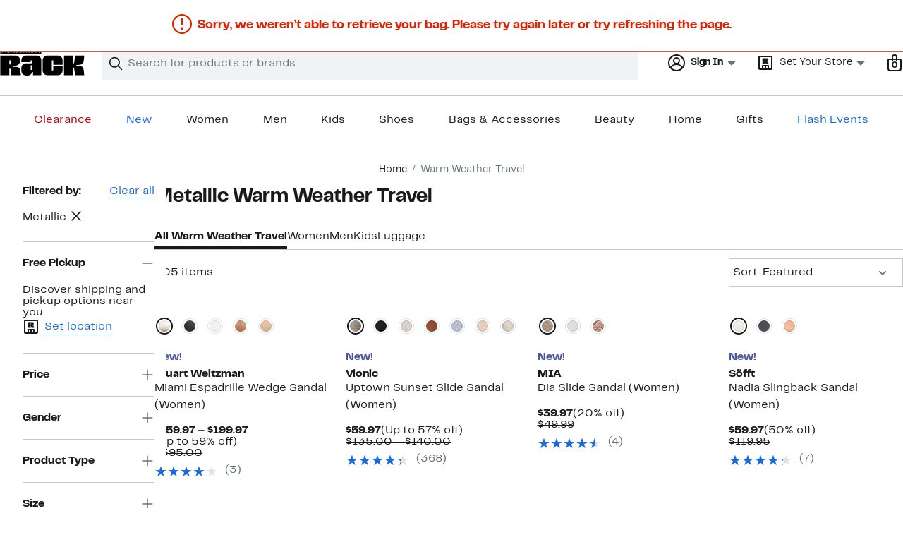

--- FILE ---
content_type: text/html;charset=utf-8
request_url: https://www.nordstromrack.com/shop/occasion/vacation?filterByColor=metallic
body_size: 53448
content:
<!DOCTYPE html><html lang="en-us" xml:lang="en-us"><head><style data-emotion="dls-global" data-s="">body { color: rgb(25, 26, 27); font-family: "Rack Sans", Arial, sans-serif; font-size: 1rem; } body :focus-visible { outline: rgb(24, 106, 220) solid 2px; outline-offset: 2px; } a:link, button { cursor: pointer; }</style><style data-emotion="dls 1hyfx7x" data-s="">.dls-1hyfx7x{display:none;}</style><style data-emotion="dls 866sed" data-s="">.dls-866sed path{fill:#186adc;}</style><style data-emotion="dls 2nzfih" data-s="">.dls-2nzfih path{fill:#c2cbcd;}</style><style data-emotion="dls p2nvi1" data-s="">.dls-p2nvi1{font-family:Rack Sans,Arial,sans-serif;line-height:1.25rem;font-weight:400;font-size:0.875rem;letter-spacing:0em;}</style><style data-emotion="dls qodrmd" data-s="">.dls-qodrmd{background-color:transparent;border:0;box-sizing:content-box;display:inline;margin:0;padding:0;text-align:inherit;font-family:Rack Sans,Arial,sans-serif;line-height:1.5rem;font-weight:400;font-size:1rem;letter-spacing:0em;background-image:linear-gradient(currentColor, currentColor);-webkit-background-position:0% 100%;background-position:0% 100%;background-repeat:no-repeat;-webkit-background-size:0% 2px;background-size:0% 2px;cursor:pointer;position:relative;-webkit-text-decoration:none;text-decoration:none;color:#191a1b;}.dls-qodrmd:hover,.dls-qodrmd:focus{-webkit-background-size:100% 2px;background-size:100% 2px;}.dls-qodrmd:focus-visible,.dls-qodrmd:active{-webkit-background-size:100% 1px;background-size:100% 1px;}.dls-qodrmd:focus{outline:none;}.dls-qodrmd.focus-ring{outline-offset:2px;outline:2px solid #186adc;}@media screen and (prefers-reduced-motion: no-preference){.dls-qodrmd{-webkit-transition:background 0.2s ease-in-out;transition:background 0.2s ease-in-out;}}</style><style data-emotion="dls akqu0e" data-s="">.dls-akqu0e{font-family:Rack Sans,Arial,sans-serif;line-height:1.25rem;font-weight:400;font-size:0.875rem;letter-spacing:0em;background-image:linear-gradient(currentColor, currentColor);-webkit-background-position:0% 100%;background-position:0% 100%;background-repeat:no-repeat;-webkit-background-size:0% 2px;background-size:0% 2px;cursor:pointer;position:relative;-webkit-text-decoration:none;text-decoration:none;color:#191a1b;}.dls-akqu0e:hover,.dls-akqu0e:focus{-webkit-background-size:100% 2px;background-size:100% 2px;}.dls-akqu0e:focus-visible,.dls-akqu0e:active{-webkit-background-size:100% 1px;background-size:100% 1px;}.dls-akqu0e:focus{outline:none;}.dls-akqu0e.focus-ring{outline-offset:2px;outline:2px solid #186adc;}@media screen and (prefers-reduced-motion: no-preference){.dls-akqu0e{-webkit-transition:background 0.2s ease-in-out;transition:background 0.2s ease-in-out;}}</style><style data-emotion="dls 10b859q" data-s="">.dls-10b859q{background-color:transparent;border:0;box-sizing:content-box;display:inline;margin:0;padding:0;text-align:inherit;font-family:Rack Sans,Arial,sans-serif;line-height:1.5rem;font-weight:400;font-size:1rem;letter-spacing:0em;background-image:linear-gradient(currentColor, currentColor);-webkit-background-position:0% 100%;background-position:0% 100%;background-repeat:no-repeat;-webkit-background-size:100% 1px;background-size:100% 1px;cursor:pointer;position:relative;-webkit-text-decoration:none;text-decoration:none;color:#186adc;}.dls-10b859q:hover,.dls-10b859q:focus{-webkit-background-size:100% 2px;background-size:100% 2px;}.dls-10b859q:focus-visible,.dls-10b859q:active{-webkit-background-size:100% 1px;background-size:100% 1px;}.dls-10b859q:focus{outline:none;}.dls-10b859q.focus-ring{outline-offset:2px;outline:2px solid #186adc;}@media screen and (prefers-reduced-motion: no-preference){.dls-10b859q{-webkit-transition:background 0.2s ease-in-out;transition:background 0.2s ease-in-out;}}</style><style data-emotion="dls jd0v8k" data-s="">.dls-jd0v8k{font-family:Rack Sans,Arial,sans-serif;line-height:2.25rem;font-weight:700;font-size:1.75rem;letter-spacing:0em;margin:0;}</style><style data-emotion="dls jyyaxe" data-s="">.dls-jyyaxe{font-family:Rack Sans,Arial,sans-serif;line-height:1.5rem;font-weight:400;font-size:1rem;letter-spacing:0em;background-image:linear-gradient(currentColor, currentColor);-webkit-background-position:0% 100%;background-position:0% 100%;background-repeat:no-repeat;-webkit-background-size:0% 2px;background-size:0% 2px;cursor:pointer;position:relative;-webkit-text-decoration:none;text-decoration:none;color:#191a1b;}.dls-jyyaxe:hover,.dls-jyyaxe:focus{-webkit-background-size:100% 2px;background-size:100% 2px;}.dls-jyyaxe:focus-visible,.dls-jyyaxe:active{-webkit-background-size:100% 1px;background-size:100% 1px;}.dls-jyyaxe:focus{outline:none;}.dls-jyyaxe.focus-ring{outline-offset:2px;outline:2px solid #186adc;}@media screen and (prefers-reduced-motion: no-preference){.dls-jyyaxe{-webkit-transition:background 0.2s ease-in-out;transition:background 0.2s ease-in-out;}}</style><style data-emotion="dls y7q119" data-s="">.dls-y7q119{font-family:Rack Sans,Arial,sans-serif;line-height:1.5rem;font-weight:400;font-size:1rem;letter-spacing:0em;}</style><style data-emotion="dls qyr7hf" data-s="">.dls-qyr7hf{all:unset;-webkit-align-items:center;-webkit-box-align:center;-ms-flex-align:center;align-items:center;border-radius:0px;border-style:solid;border-width:2px;box-sizing:border-box;cursor:pointer;display:-webkit-inline-box;display:-webkit-inline-flex;display:-ms-inline-flexbox;display:inline-flex;gap:8px;-webkit-box-pack:center;-ms-flex-pack:center;-webkit-justify-content:center;justify-content:center;position:relative;touch-action:none;-webkit-user-select:none;-moz-user-select:none;-ms-user-select:none;user-select:none;z-index:0;background:#ffffff;border-color:#186adc;color:#191a1b;line-height:1.25rem;min-width:0px;padding:8px;-webkit-flex-direction:row;-ms-flex-direction:row;flex-direction:row;font-size:0.875rem;font-weight:700;pointer-events:none;}.dls-qyr7hf:disabled{opacity:0.2;}.dls-qyr7hf::before{background-color:inherit;border-radius:inherit;border:inherit;box-sizing:inherit;content:'';cursor:inherit;display:inherit;position:absolute;top:-2px;bottom:-2px;left:-2px;right:-2px;touch-action:inherit;-webkit-user-select:inherit;-moz-user-select:inherit;-ms-user-select:inherit;user-select:inherit;z-index:-1;}.dls-qyr7hf:focus{outline:none;}.dls-qyr7hf.button-focus-ring{outline:2px solid #186adc;outline-offset:2px;}.dls-qyr7hf:hover{background:#f0f3f5;}.dls-qyr7hf:active{background:#dce3e6;}.dls-qyr7hf path{fill:#191a1b;}.dls-qyr7hf svg{height:20px;width:20px;}@media screen and (prefers-reduced-motion: no-preference){.dls-qyr7hf:not(:disabled)::before{transform-style:preserve-3d;transform-origin:center;}@media screen and (min-width: 768px){.dls-qyr7hf:hover:not(:disabled)::before{-webkit-transform:none;-moz-transform:none;-ms-transform:none;transform:none;}}}</style><style data-emotion="dls 1rbh1dg" data-s="">.dls-1rbh1dg{all:unset;-webkit-align-items:center;-webkit-box-align:center;-ms-flex-align:center;align-items:center;border-radius:0px;border-style:solid;border-width:2px;box-sizing:border-box;cursor:pointer;display:-webkit-inline-box;display:-webkit-inline-flex;display:-ms-inline-flexbox;display:inline-flex;gap:8px;-webkit-box-pack:center;-ms-flex-pack:center;-webkit-justify-content:center;justify-content:center;position:relative;touch-action:none;-webkit-user-select:none;-moz-user-select:none;-ms-user-select:none;user-select:none;z-index:0;background:#ffffff;border-color:#186adc;color:#191a1b;line-height:1.25rem;min-width:0px;padding:8px;-webkit-flex-direction:row;-ms-flex-direction:row;flex-direction:row;font-size:0.875rem;font-weight:700;}.dls-1rbh1dg:disabled{opacity:0.2;}.dls-1rbh1dg::before{background-color:inherit;border-radius:inherit;border:inherit;box-sizing:inherit;content:'';cursor:inherit;display:inherit;position:absolute;top:-2px;bottom:-2px;left:-2px;right:-2px;touch-action:inherit;-webkit-user-select:inherit;-moz-user-select:inherit;-ms-user-select:inherit;user-select:inherit;z-index:-1;}.dls-1rbh1dg:focus{outline:none;}.dls-1rbh1dg.button-focus-ring{outline:2px solid #186adc;outline-offset:2px;}.dls-1rbh1dg:hover{background:#f0f3f5;}.dls-1rbh1dg:active{background:#dce3e6;}.dls-1rbh1dg path{fill:#191a1b;}.dls-1rbh1dg svg{height:20px;width:20px;}@media screen and (prefers-reduced-motion: no-preference){.dls-1rbh1dg:not(:disabled)::before{transform-style:preserve-3d;-webkit-transition:all 200ms ease-in-out;transition:all 200ms ease-in-out;transform-origin:center;}@media screen and (min-width: 768px){.dls-1rbh1dg:hover:not(:disabled)::before{-webkit-transform:translateZ(1px) rotate(0.001deg) scale(1.05, 1.05);-moz-transform:translateZ(1px) rotate(0.001deg) scale(1.05, 1.05);-ms-transform:translateZ(1px) rotate(0.001deg) scale(1.05, 1.05);transform:translateZ(1px) rotate(0.001deg) scale(1.05, 1.05);}}}</style><style data-emotion="dls 12b9rvt" data-s="">.dls-12b9rvt{font-family:Rack Sans,Arial,sans-serif;line-height:1.5rem;font-weight:400;font-size:1rem;letter-spacing:0em;color:inherit;cursor:pointer;-webkit-text-decoration:none;text-decoration:none;}.dls-12b9rvt:visited,.dls-12b9rvt:hover,.dls-12b9rvt:active{color:currentColor;}.dls-12b9rvt:focus{outline:none;}.dls-12b9rvt.focus-ring{outline-offset:2px;outline:2px solid #186adc;}</style><style data-emotion="dls 1emwjqq" data-s="">.dls-1emwjqq{font-family:Rack Sans,Arial,sans-serif;line-height:1.75rem;font-weight:700;font-size:1.25rem;letter-spacing:0em;margin:0;}</style><style data-emotion="dls cq0oec" data-s="">.dls-cq0oec{all:unset;-webkit-align-items:center;-webkit-box-align:center;-ms-flex-align:center;align-items:center;border-radius:0px;border-style:solid;border-width:2px;box-sizing:border-box;cursor:pointer;display:-webkit-inline-box;display:-webkit-inline-flex;display:-ms-inline-flexbox;display:inline-flex;gap:8px;-webkit-box-pack:center;-ms-flex-pack:center;-webkit-justify-content:center;justify-content:center;position:relative;touch-action:none;-webkit-user-select:none;-moz-user-select:none;-ms-user-select:none;user-select:none;z-index:0;background:#186adc;border-color:#186adc;color:#ffffff;line-height:1.25rem;min-width:calc(2.5 * ((2 * (8px + 2px)) + 1.25rem));padding:8px 16px;-webkit-flex-direction:row;-ms-flex-direction:row;flex-direction:row;font-size:0.875rem;font-weight:700;}.dls-cq0oec:disabled{opacity:0.2;}.dls-cq0oec::before{background-color:inherit;border-radius:inherit;border:inherit;box-sizing:inherit;content:'';cursor:inherit;display:inherit;position:absolute;top:-2px;bottom:-2px;left:-2px;right:-2px;touch-action:inherit;-webkit-user-select:inherit;-moz-user-select:inherit;-ms-user-select:inherit;user-select:inherit;z-index:-1;}.dls-cq0oec:focus{outline:none;}.dls-cq0oec.button-focus-ring{outline:2px solid #186adc;outline-offset:2px;}.dls-cq0oec:hover{background:#094ebe;border-color:#094ebe;-webkit-text-decoration:none;text-decoration:none;}.dls-cq0oec:active{background:#073a8d;border-color:#073a8d;}.dls-cq0oec path{fill:#ffffff;}.dls-cq0oec svg{height:20px;width:20px;}@media screen and (prefers-reduced-motion: no-preference){.dls-cq0oec:not(:disabled)::before{transform-style:preserve-3d;-webkit-transition:all 200ms ease-in-out;transition:all 200ms ease-in-out;transform-origin:center;}@media screen and (min-width: 768px){.dls-cq0oec:hover:not(:disabled)::before{-webkit-transform:translateZ(1px) rotate(0.001deg) scale(1.02, 1.05);-moz-transform:translateZ(1px) rotate(0.001deg) scale(1.02, 1.05);-ms-transform:translateZ(1px) rotate(0.001deg) scale(1.02, 1.05);transform:translateZ(1px) rotate(0.001deg) scale(1.02, 1.05);}}}</style><style data-emotion="dls" data-s="">.dls-rff9ov { font-family: "Rack Sans", Arial, sans-serif; line-height: 1.75rem; font-weight: 400; font-size: 1.125rem; letter-spacing: 0em; } .dls-1jh1rre { color-scheme: unset; forced-color-adjust: unset; mask-image: unset; math-depth: unset; position: relative; position-anchor: unset; text-size-adjust: unset; appearance: unset; color: rgb(25, 26, 27); font-family: unset; font-feature-settings: unset; font-kerning: unset; font-optical-sizing: unset; font-palette: unset; font-size: 0.875rem; font-size-adjust: unset; font-stretch: unset; font-style: unset; font-synthesis: unset; font-variant: unset; font-variation-settings: unset; font-weight: 700; position-area: unset; text-orientation: unset; text-rendering: unset; text-spacing-trim: unset; -webkit-font-smoothing: unset; -webkit-locale: unset; -webkit-text-orientation: unset; -webkit-writing-mode: unset; writing-mode: unset; zoom: unset; accent-color: unset; align-content: unset; align-items: center; place-self: unset; anchor-name: unset; anchor-scope: unset; animation-composition: unset; animation: unset; app-region: unset; aspect-ratio: unset; backdrop-filter: unset; backface-visibility: unset; background: rgb(255, 255, 255); background-blend-mode: unset; baseline-shift: unset; baseline-source: unset; block-size: unset; border-block: unset; border-color: rgb(255, 255, 255); border-radius: 0px; border-style: solid; border-width: 2px; border-collapse: unset; border-end-end-radius: unset; border-end-start-radius: unset; border-image: unset; border-inline: unset; border-start-end-radius: unset; border-start-start-radius: unset; inset: unset; box-decoration-break: unset; box-shadow: unset; box-sizing: border-box; break-after: unset; break-before: unset; break-inside: unset; caption-side: unset; caret-color: unset; clear: unset; clip: unset; clip-path: unset; columns: unset; column-fill: unset; gap: 8px; column-rule: unset; column-span: unset; contain: unset; contain-intrinsic-block-size: unset; contain-intrinsic-size: unset; contain-intrinsic-inline-size: unset; container: unset; content: unset; content-visibility: unset; corner-shape: unset; corner-block-end-shape: unset; corner-block-start-shape: unset; counter-increment: unset; counter-reset: unset; counter-set: unset; cursor: pointer; display: inline-flex; dynamic-range-limit: unset; empty-cells: unset; field-sizing: unset; filter: unset; flex: unset; flex-direction: row; flex-wrap: unset; float: unset; grid: unset; grid-area: unset; height: unset; hyphenate-character: unset; hyphenate-limit-chars: unset; hyphens: unset; image-orientation: unset; image-rendering: unset; initial-letter: unset; inline-size: unset; inset-block: unset; inset-inline: unset; interpolate-size: unset; isolation: unset; justify-content: center; justify-items: unset; letter-spacing: unset; line-break: unset; line-height: 1.25rem; list-style: unset; margin-block: unset; margin: unset; margin-inline: unset; mask-clip: unset; mask-composite: unset; mask-mode: unset; mask-origin: unset; mask-repeat: unset; mask-size: unset; math-shift: unset; math-style: unset; max-block-size: unset; max-height: unset; max-inline-size: unset; max-width: unset; min-block-size: unset; min-height: unset; min-inline-size: unset; min-width: 0px; mix-blend-mode: unset; object-fit: unset; object-position: unset; object-view-box: unset; offset: unset; opacity: unset; order: unset; orphans: unset; outline: unset; outline-offset: unset; overflow-anchor: unset; overflow-block: unset; overflow-clip-margin: unset; overflow-inline: unset; overflow-wrap: unset; overflow: unset; overlay: unset; overscroll-behavior-block: unset; overscroll-behavior-inline: unset; overscroll-behavior: unset; padding-block: unset; padding: 8px; padding-inline: unset; page: unset; page-orientation: unset; perspective: unset; perspective-origin: unset; pointer-events: unset; position-try: unset; position-visibility: unset; print-color-adjust: unset; quotes: unset; reading-flow: unset; reading-order: unset; resize: unset; rotate: unset; ruby-align: unset; ruby-position: unset; scale: unset; scroll-behavior: unset; scroll-initial-target: unset; scroll-margin-block: unset; scroll-margin: unset; scroll-margin-inline: unset; scroll-marker-group: unset; scroll-padding-block: unset; scroll-padding: unset; scroll-padding-inline: unset; scroll-snap-align: unset; scroll-snap-stop: unset; scroll-snap-type: unset; scroll-timeline: unset; scrollbar-color: unset; scrollbar-gutter: unset; scrollbar-width: unset; shape-image-threshold: unset; shape-margin: unset; shape-outside: unset; size: unset; speak: unset; tab-size: unset; table-layout: unset; text-align: unset; text-align-last: unset; text-box: unset; text-combine-upright: unset; text-decoration: unset; text-decoration-skip-ink: unset; text-emphasis: unset; text-emphasis-position: unset; text-indent: unset; text-overflow: unset; text-shadow: unset; text-transform: unset; text-underline-offset: unset; text-underline-position: unset; text-wrap: unset; timeline-scope: unset; touch-action: none; transform: unset; transform-box: unset; transform-origin: unset; transform-style: unset; transition: unset; translate: unset; user-select: none; vertical-align: unset; view-timeline: unset; view-transition-class: unset; view-transition-name: unset; visibility: unset; border-spacing: unset; -webkit-box-align: center; -webkit-box-decoration-break: unset; -webkit-box-direction: unset; -webkit-box-flex: unset; -webkit-box-ordinal-group: unset; -webkit-box-orient: unset; -webkit-box-pack: center; -webkit-box-reflect: unset; -webkit-line-break: unset; -webkit-line-clamp: unset; -webkit-mask-box-image: unset; mask-position: unset; -webkit-rtl-ordering: unset; -webkit-ruby-position: unset; -webkit-tap-highlight-color: unset; -webkit-text-combine: unset; -webkit-text-decorations-in-effect: unset; -webkit-text-fill-color: unset; -webkit-text-security: unset; -webkit-text-stroke: unset; -webkit-user-drag: unset; white-space-collapse: unset; widows: unset; width: unset; will-change: unset; word-break: unset; word-spacing: unset; z-index: 0; } .dls-1jh1rre:disabled { opacity: 0.2; } .dls-1jh1rre::before { background-color: inherit; border-radius: inherit; border: inherit; box-sizing: inherit; content: ""; cursor: inherit; display: inherit; position: absolute; inset: -2px; touch-action: inherit; user-select: inherit; z-index: -1; } .dls-1jh1rre:focus { outline: none; } .dls-1jh1rre.button-focus-ring { outline: rgb(24, 106, 220) solid 2px; outline-offset: 2px; } .dls-1jh1rre:hover { background: rgb(240, 243, 245); border-color: rgb(240, 243, 245); } .dls-1jh1rre:active { background: rgb(220, 227, 230); border-color: rgb(220, 227, 230); } .dls-1jh1rre path { } .dls-1jh1rre svg { height: 20px; width: 20px; } @media screen and (prefers-reduced-motion: no-preference) {
  .dls-1jh1rre:not(:disabled)::before { transform-style: preserve-3d; transition: 200ms ease-in-out; transform-origin: center center; }
  @media screen and (min-width: 768px) {
  .dls-1jh1rre:hover:not(:disabled)::before { transform: translateZ(1px) rotate(0.001deg) scale(1.05, 1.05); }
}
}</style>
                        <title>Metallic Warm Weather Travel | Nordstrom Rack</title>
                        <meta data-react-helmet="true" charset="UTF-8"/><meta data-react-helmet="true" name="viewport" content="width=980"/><meta data-react-helmet="true" http-equiv="X-UA-Compatible" content="IE=edge,chrome=1"/><meta data-react-helmet="true" name="keywords" content="&#34;nordstrom rack&#34;"/><meta data-react-helmet="true" property="og:title" content="Metallic Warm Weather Travel | Nordstrom Rack"/><meta data-react-helmet="true" property="og:description" content="Browse our collection of Metallic Warm Weather Travel with up to 70% off your favorite brands and get free shipping on most orders over $89."/><meta data-react-helmet="true" property="og:site_name" content="Nordstrom"/><meta data-react-helmet="true" property="og:type" content="website"/><meta data-react-helmet="true" name="description" content="Browse our collection of Metallic Warm Weather Travel with up to 70% off your favorite brands and get free shipping on most orders over $89."/><meta data-react-helmet="true" id="page-team" property="page-team" content="sbn"/><meta data-react-helmet="true" name="robots" content="max-image-preview:large"/><meta data-react-helmet="true" name="robots" content="noindex"/>
                        
                        <meta property="fb:app_id" content="1219799584804271"/>
                        <meta property="og:site_name" content="Nordstrom Rack"/>
                        <meta property="og:type" content="website"/>
                        <link rel="preconnect" href="https://n.nordstrommedia.com/"/>
                        
    
    


                        
                        <link rel="stylesheet" type="text/css" href="/static/nordstromrack/fonts/global-rack.css"/>
                        





































































                        <link rel="stylesheet" href="/static/nordstromrack/res/v3/9ec5b74676502f50.d5.css"/><link rel="stylesheet" href="/static/nordstromrack/res/v3/f337c54bde6c276e.d5.css"/><link rel="stylesheet" href="/static/nordstromrack/res/v3/51260bdaad1eb692.d5.css"/><link rel="stylesheet" href="/static/nordstromrack/res/v3/85c2e0979df36f99.d5.css"/><link rel="stylesheet" href="/static/nordstromrack/res/v3/5fb31bd019098881.d5.css"/><link rel="stylesheet" href="/static/nordstromrack/res/v3/7331529c9b61b858.d5.css"/><link rel="stylesheet" href="/static/nordstromrack/res/v3/4db4ffb5df56d2d1.d5.css"/><link rel="stylesheet" href="/static/nordstromrack/res/v3/fd4636603f585e89.d5.css"/><link rel="stylesheet" href="/static/nordstromrack/res/v3/2fce5242e6576740.d5.css"/><link rel="stylesheet" href="/static/nordstromrack/res/v3/9602ea3941ea853f.d5.css"/><link rel="stylesheet" href="/static/nordstromrack/res/v3/080ac0a7d7e54c8e.d5.css"/><link data-chunk="global-components" rel="stylesheet" href="/static/nordstromrack/res/v3/1bf608115ffa705d.d5.css"/>
                        <link rel="icon" href="https://n.nordstrommedia.com/id/12bcd953-0629-48b9-9997-5c5198a3c76d.png" sizes="16x16"/><link rel="icon" href="https://n.nordstrommedia.com/id/637eb4b8-30e6-4c41-8dc0-7a004d1e8c37.png" sizes="32x32"/><link rel="icon" href="https://n.nordstrommedia.com/id/4041c704-7e86-473c-bf3b-2684152049a8.png" sizes="96x96"/>
                        
                        
                        
                        




                        
                    <link rel="stylesheet" type="text/css" href="/static/nordstromrack/res/v3/e31d35ecdd4d4c23.d5.css"/><script type="application/ld+json" data-react-helmet="true">{"@context":"https://schema.org/","@type":"BreadcrumbList","itemListElement":[{"@type":"ListItem","position":0,"name":"Home","item":"https://www.nordstromrack.com/"},{"@type":"ListItem","position":1,"name":"Warm Weather Travel","item":"https://www.nordstromrack.com/shop/occasion/vacation"}]}</script></head>
                    <body>
                
<div id="root"><div id="dls-start-portal"></div><div data-testid="rating-star-map" class="dls-1hyfx7x"><svg xmlns="http://www.w3.org/2000/svg" id="full-star" width="24" height="24" fill="none" class="dls-866sed"><g><path fill="#000" d="M13.404 1.912c-.486-1.298-2.322-1.298-2.809 0l-2.3 6.133-6.543.292C.368 8.4-.2 10.145.884 11.01l5.122 4.082-1.744 6.314c-.37 1.335 1.116 2.415 2.273 1.65L12 19.446l5.465 3.61c1.157.765 2.642-.314 2.273-1.65l-1.744-6.314 5.122-4.082c1.084-.864.516-2.61-.868-2.672l-6.544-.292z"></path></g></svg><svg xmlns="http://www.w3.org/2000/svg" id="empty-star" width="24" height="24" fill="none" class="dls-2nzfih"><g><path fill="#000" d="M13.404 1.912c-.486-1.298-2.322-1.298-2.809 0l-2.3 6.133-6.543.292C.368 8.4-.2 10.145.884 11.01l5.122 4.082-1.744 6.314c-.37 1.335 1.116 2.415 2.273 1.65L12 19.446l5.465 3.61c1.157.765 2.642-.314 2.273-1.65l-1.744-6.314 5.122-4.082c1.084-.864.516-2.61-.868-2.672l-6.544-.292z"></path></g></svg><svg id="star-fraction-point-1" viewBox="0 0 24 24"><use href="#empty-star" x="0"></use><use href="#full-star" width="2.40" x="0"></use></svg><svg id="star-fraction-point-2" viewBox="0 0 24 24"><use href="#empty-star" x="0"></use><use href="#full-star" width="4.80" x="0"></use></svg><svg id="star-fraction-point-3" viewBox="0 0 24 24"><use href="#empty-star" x="0"></use><use href="#full-star" width="7.20" x="0"></use></svg><svg id="star-fraction-point-4" viewBox="0 0 24 24"><use href="#empty-star" x="0"></use><use href="#full-star" width="9.60" x="0"></use></svg><svg id="star-fraction-point-5" viewBox="0 0 24 24"><use href="#empty-star" x="0"></use><use href="#full-star" width="12.00" x="0"></use></svg><svg id="star-fraction-point-6" viewBox="0 0 24 24"><use href="#empty-star" x="0"></use><use href="#full-star" width="14.40" x="0"></use></svg><svg id="star-fraction-point-7" viewBox="0 0 24 24"><use href="#empty-star" x="0"></use><use href="#full-star" width="16.80" x="0"></use></svg><svg id="star-fraction-point-8" viewBox="0 0 24 24"><use href="#empty-star" x="0"></use><use href="#full-star" width="19.20" x="0"></use></svg><svg id="star-fraction-point-9" viewBox="0 0 24 24"><use href="#empty-star" x="0"></use><use href="#full-star" width="21.60" x="0"></use></svg><svg id="0-stars" viewBox="0 0 128 24"><use href="#empty-star" x="0"></use><use href="#empty-star" x="26"></use><use href="#empty-star" x="52"></use><use href="#empty-star" x="78"></use><use href="#empty-star" x="104"></use></svg><svg id="1-stars" viewBox="0 0 128 24"><use href="#full-star" x="0"></use><use href="#empty-star" x="26"></use><use href="#empty-star" x="52"></use><use href="#empty-star" x="78"></use><use href="#empty-star" x="104"></use></svg><svg id="2-stars" viewBox="0 0 128 24"><use href="#full-star" x="0"></use><use href="#full-star" x="26"></use><use href="#empty-star" x="52"></use><use href="#empty-star" x="78"></use><use href="#empty-star" x="104"></use></svg><svg id="3-stars" viewBox="0 0 128 24"><use href="#full-star" x="0"></use><use href="#full-star" x="26"></use><use href="#full-star" x="52"></use><use href="#empty-star" x="78"></use><use href="#empty-star" x="104"></use></svg><svg id="4-stars" viewBox="0 0 128 24"><use href="#full-star" x="0"></use><use href="#full-star" x="26"></use><use href="#full-star" x="52"></use><use href="#full-star" x="78"></use><use href="#empty-star" x="104"></use></svg><svg id="5-stars" viewBox="0 0 128 24"><use href="#full-star" x="0"></use><use href="#full-star" x="26"></use><use href="#full-star" x="52"></use><use href="#full-star" x="78"></use><use href="#full-star" x="104"></use></svg></div><div class="brand-nordstrom_rack navigation-mouse browser-unknown-browser browser-unknown-browser-0 os-unknown"><section id="layer-1" class="vYF33 remUw" style="left: 0px; top: 0px; position: relative; z-index: 5;"><a class="BK8bF OfW5X" href="#main-content-start">Skip navigation</a><section class="TqINp"><div class="BwqBX yEUew undefined"><div class="iurNK YU8pH PbTRv" style="background-color: rgb(24, 106, 220); text-align: center; color: rgb(255, 255, 255);"><div class="U_Vu3"><div class="UYr2M fWRC1"><div class="Kv5KD"><p class="TFM6u"><span><strong>GET $40 OFF</strong> your next purchase when you apply and get approved for a Nordstrom credit card. Restrictions apply.</span> <a title="Apply Now" href="https://www.nordstromrack.com/becomecardmember">Apply Now</a></p></div></div></div></div><div id="global-header-desktop" class="U1Dgu"><div class="nrGtK"><a aria-label="Nordstrom Rack Logo" class="hxAfD zsHE4 aAjtM QkgQO ayGrI" href="/"><figure arialabel="Nordstrom Rack Logo" aria-label="Nordstrom Rack Logo" class="rq8ns"></figure></a><section id="keyword-search-desktop" class="VZ3iE lFMuy"><div class="DZQ3D" id="controls-keyword-search-popover" aria-controls="keyword-search-popover" style="position: relative;"><form id="keyword-search-form" class="Q0pMB" role="search" aria-label="Search"><input id="search-origin" name="origin" type="hidden" value="keywordsearch"/><div class="bAwLN"><div class="y4A01" id="search-icon"><svg xmlns="http://www.w3.org/2000/svg" width="20px" height="20px" fill="none" viewBox="0 0 24 24" data-testid="svg_IconSearch" class="y4A01"><path fill="#191A1B" fill-rule="evenodd" d="M10 1a9 9 0 1 0 5.618 16.032l5.675 5.675a1 1 0 0 0 1.414-1.414l-5.675-5.675A9 9 0 0 0 10 1m-7 9a7 7 0 1 1 14 0 7 7 0 0 1-14 0" clip-rule="evenodd"></path></svg></div><label class="HkUpL OfW5X" for="keyword-search-input">Search</label><input id="keyword-search-input" class="RTf5v" aria-labelledby="keyword-search-input-label" name="keyword" type="search" autocomplete="off" placeholder="Search for products or brands" maxlength="140" value=""/><label class="HkUpL OfW5X" for="reset-search">Clear</label><button class="TBFPu HkUpL OfW5X" aria-labelledby="reset-search-label" type="reset" role="button" tabindex="-1" id="clear-search-icon"><span class="KZOz4 OfW5X">Clear Search Text</span><svg xmlns="http://www.w3.org/2000/svg" width="20px" height="20px" fill="none" viewBox="0 0 24 24" data-testid="svg_IconClose" class="GgTxN"><path fill="#191A1B" d="M4.293 4.293a1 1 0 0 1 1.414 0L12 10.586l6.293-6.293a1 1 0 1 1 1.414 1.414L13.414 12l6.293 6.293a1 1 0 0 1-1.414 1.414L12 13.414l-6.293 6.293a1 1 0 0 1-1.414-1.414L10.586 12 4.293 5.707a1 1 0 0 1 0-1.414"></path></svg></button></div></form></div><span id="keyword-search-popover" class="jTZe7 OfW5X"></span></section><div class="XOPRB"><div aria-describedby="account-detail"><div class="I9hNe" id="controls-account-links" aria-controls="account-links" style="position: relative;"><div class="r6E25 dls-p2nvi1"><svg xmlns="http://www.w3.org/2000/svg" width="24px" height="24px" fill="none" viewBox="0 0 24 24" data-testid="svg_IconPersonOutlined" class="k1KQu"><g clip-path="url(#clip0_916_3722)"><path fill="#191A1B" fill-rule="evenodd" d="M0 12C0 5.373 5.373 0 12 0s12 5.373 12 12-5.373 12-12 12S0 18.627 0 12m3.647 5.5A9.95 9.95 0 0 1 2 12C2 6.477 6.477 2 12 2s10 4.477 10 10a9.95 9.95 0 0 1-1.648 5.501 10 10 0 0 0-5.836-4.18 5 5 0 1 0-5.032 0 10 10 0 0 0-5.837 4.18m1.347 1.636A9.97 9.97 0 0 0 12 22c2.728 0 5.2-1.092 7.005-2.863a8 8 0 0 0-14.01-.001M12 6a3 3 0 1 0 0 6 3 3 0 0 0 0-6" clip-rule="evenodd"></path></g><defs><clipPath id="clip0_916_3722"><path fill="#fff" d="M0 0h24v24H0z"></path></clipPath></defs></svg><b>Sign In</b><svg xmlns="http://www.w3.org/2000/svg" width="24px" height="24px" fill="none" viewBox="0 0 24 24" data-testid="svg_IconCaretDown" class="xTDVg"><path fill="#191A1B" d="m12.53 15.47 4.617-4.616a.5.5 0 0 0-.354-.854H7.207a.5.5 0 0 0-.353.854l4.616 4.616a.75.75 0 0 0 1.06 0"></path></svg></div></div><span id="account-links" class="jTZe7 OfW5X"></span></div><div class="fiABw VjRzV"><svg xmlns="http://www.w3.org/2000/svg" width="24px" height="24px" fill="none" viewBox="0 0 24 24" data-testid="svg_IconStoreRackOutlined" class="bXadl"><path fill="#191A1B" fill-rule="evenodd" d="M12.369 13.5h3.893l-.32-2.154c-.128-.886-.8-1.174-1.867-1.216l-1.215-.043v-.342l1.109-.106c1.184-.118 1.91-.704 1.91-1.91V7.42c0-1.13-.79-1.92-1.92-1.92H7.75v8h3.776v-2.678h.438zm-.267-4.373h-.576V7.474h.576z" clip-rule="evenodd"></path><path fill="#191A1B" fill-rule="evenodd" d="M2 4a2 2 0 0 1 2-2h16a2 2 0 0 1 2 2v16a2 2 0 0 1-2 2H4a2 2 0 0 1-2-2zm2 0h16v16h-3v-4a1 1 0 0 0-1-1H8a1 1 0 0 0-1 1v4H4zm5 16h2v-3H9zm4 0h2v-3h-2z" clip-rule="evenodd"></path></svg><button type="button" class="dls-qodrmd"><div class="PETeY">Set Your Store<svg xmlns="http://www.w3.org/2000/svg" width="24px" height="24px" fill="none" viewBox="0 0 24 24" data-testid="svg_IconCaretDown" class="y7rtt"><path fill="#191A1B" d="m12.53 15.47 4.617-4.616a.5.5 0 0 0-.354-.854H7.207a.5.5 0 0 0-.353.854l4.616 4.616a.75.75 0 0 0 1.06 0"></path></svg></div></button></div><div class="VjRzV"><div class="_15Ld"><span id="shopping-bag-popover" class="jTZe7 OfW5X"></span><a class="_VrDR shopping-bag-links undefined" href="/shopping-bag" id="controls-shopping-bag-popover" aria-controls="shopping-bag-popover" style="position: relative;"><svg xmlns="http://www.w3.org/2000/svg" width="24px" height="24px" fill="none" viewBox="0 0 24 24" data-testid="svg_IconShoppingBagNumberOutlined" class="lvL2s" role="img" title="Shopping Bag"><path fill="#191A1B" fill-rule="evenodd" d="M12 0a4 4 0 0 0-4 4v2H4a2 2 0 0 0-2 2v12a4 4 0 0 0 4 4h12a4 4 0 0 0 4-4V8a2 2 0 0 0-2-2h-4V4a4 4 0 0 0-4-4m2 8v1a1 1 0 1 0 2 0V8h4v12a2 2 0 0 1-2 2H6a2 2 0 0 1-2-2V8h4v1a1 1 0 0 0 2 0V8zm0-2V4a2 2 0 1 0-4 0v2z" clip-rule="evenodd"></path></svg><span class="X4gwf">0</span></a></div></div></div></div><hr class="v_ULg"/><nav aria-label="Site Navigation" class="kRlHr"><ul data-key-right="true"><li><button id="flyout-anchor-index-control-0" aria-controls="GlobalDesktopNavFlyout" class="CaTY6 lSTmN mFJ7c _3njsS ayGrI _3njsS ayGrI">Clearance</button></li><li><button id="flyout-anchor-index-control-1" aria-controls="GlobalDesktopNavFlyout" class="CaTY6 VrTV5 mFJ7c _3njsS ayGrI _3njsS ayGrI">New</button></li><li><button id="flyout-anchor-index-control-2" aria-controls="GlobalDesktopNavFlyout" class="CaTY6 mFJ7c _3njsS ayGrI _3njsS ayGrI">Women</button></li><li><button id="flyout-anchor-index-control-3" aria-controls="GlobalDesktopNavFlyout" class="CaTY6 mFJ7c _3njsS ayGrI _3njsS ayGrI">Men</button></li><li><button id="flyout-anchor-index-control-4" aria-controls="GlobalDesktopNavFlyout" class="CaTY6 mFJ7c _3njsS ayGrI _3njsS ayGrI">Kids</button></li><li><button id="flyout-anchor-index-control-5" aria-controls="GlobalDesktopNavFlyout" class="CaTY6 mFJ7c _3njsS ayGrI _3njsS ayGrI">Shoes</button></li><li><button id="flyout-anchor-index-control-6" aria-controls="GlobalDesktopNavFlyout" class="CaTY6 mFJ7c _3njsS ayGrI _3njsS ayGrI">Bags &amp; Accessories</button></li><li><button id="flyout-anchor-index-control-7" aria-controls="GlobalDesktopNavFlyout" class="CaTY6 mFJ7c _3njsS ayGrI _3njsS ayGrI">Beauty</button></li><li><button id="flyout-anchor-index-control-8" aria-controls="GlobalDesktopNavFlyout" class="CaTY6 mFJ7c _3njsS ayGrI _3njsS ayGrI">Home</button></li><li><button id="flyout-anchor-index-control-9" aria-controls="GlobalDesktopNavFlyout" class="CaTY6 mFJ7c _3njsS ayGrI _3njsS ayGrI">Gifts</button></li><li><button id="flyout-anchor-index-control-10" aria-controls="GlobalDesktopNavFlyout" class="CaTY6 VrTV5 mFJ7c _3njsS ayGrI _3njsS ayGrI">Flash Events</button></li></ul></nav><nav id="GlobalDesktopNavFlyout" aria-label="sub-navigation" class="i7Hgd" role="navigation"><style></style><div class="ZAHWm KysA_" style="animation-name: flyoutAnimationOut; height: auto; top: 207.094px;"><div class="U_Vu3 dx7Ke KysA_" style="animation-name: flyoutContentsAnimationOut;"><div class="aXrua KysA_"><div class="UYr2M fWRC1 XKOT5"><ul class="L9PTf"><li class="cro1h"><a href="/clearance" class="ZDzTL _3njsS ayGrI">All Clearance</a></li><li class="Bn6xe wZFQY Wpe5J"><h3 class="kb32p"> <a href="/clearance/under-25" class="ZDzTL _3njsS ayGrI">Clearance Under $25</a> </h3></li><li class="Bn6xe wZFQY fb2tH"><h3 class="kb32p"> <a href="/clearance/new-markdowns" class="ZDzTL _3njsS ayGrI">New Markdowns</a> </h3></li><li class="Bn6xe m_qRs"><a href="/clearance/new-markdowns/women" class="ZDzTL _3njsS ayGrI">Women</a></li><li class="Bn6xe m_qRs"><a href="/clearance/new-markdowns/men" class="ZDzTL _3njsS ayGrI">Men</a></li><li class="Bn6xe m_qRs"><a href="/clearance/new-markdowns/kids" class="ZDzTL _3njsS ayGrI">Kids</a></li><li class="Bn6xe m_qRs"><a href="/clearance/new-markdowns/shoes" class="ZDzTL _3njsS ayGrI">Shoes</a></li><li class="Bn6xe m_qRs"><a href="/clearance/new-markdowns/accessories" class="ZDzTL _3njsS ayGrI">Bags &amp; Accessories</a></li><li class="Bn6xe m_qRs"><a href="/clearance/new-markdowns/home" class="ZDzTL _3njsS ayGrI">Home</a></li><li class="Bn6xe m_qRs Wpe5J"><a href="/clearance/new-markdowns/beauty" class="ZDzTL _3njsS ayGrI">Beauty</a></li></ul><ul class="L9PTf"><li class="Bn6xe wZFQY"><h3 class="kb32p"> <a href="/clearance/women" class="ZDzTL _3njsS ayGrI">Women</a> </h3></li><li class="Bn6xe m_qRs"><a href="/clearance/women/clothing" class="ZDzTL _3njsS ayGrI">Clothing</a></li><li class="Bn6xe m_qRs"><a href="/clearance/women/shoes" class="ZDzTL _3njsS ayGrI">Shoes</a></li><li class="Bn6xe m_qRs"><a href="/clearance/women/handbags" class="ZDzTL _3njsS ayGrI">Handbags</a></li><li class="Bn6xe m_qRs"><a href="/clearance/women/accessories" class="ZDzTL _3njsS ayGrI">Accessories</a></li><li class="Bn6xe m_qRs"><a href="/clearance/women/jewelry" class="ZDzTL _3njsS ayGrI">Jewelry</a></li><li class="Bn6xe m_qRs Wpe5J"><a href="/clearance/women/beauty" class="ZDzTL _3njsS ayGrI">Beauty</a></li></ul><ul class="L9PTf"><li class="Bn6xe wZFQY"><h3 class="kb32p"> <a href="/clearance/men" class="ZDzTL _3njsS ayGrI">Men</a> </h3></li><li class="Bn6xe m_qRs"><a href="/clearance/men/clothing" class="ZDzTL _3njsS ayGrI">Clothing</a></li><li class="Bn6xe m_qRs"><a href="/clearance/men/shoes" class="ZDzTL _3njsS ayGrI">Shoes</a></li><li class="Bn6xe m_qRs Wpe5J"><a href="/clearance/men/accessories" class="ZDzTL _3njsS ayGrI">Accessories</a></li></ul><ul class="L9PTf"><li class="Bn6xe wZFQY"><h3 class="kb32p"> <a href="/clearance/kids" class="ZDzTL _3njsS ayGrI">Kids</a> </h3></li><li class="Bn6xe m_qRs"><a href="/clearance/kids/girls" class="ZDzTL _3njsS ayGrI">Girls</a></li><li class="Bn6xe m_qRs"><a href="/clearance/kids/boys" class="ZDzTL _3njsS ayGrI">Boys</a></li><li class="Bn6xe m_qRs Wpe5J"><a href="/clearance/kids/baby" class="ZDzTL _3njsS ayGrI">Baby</a></li></ul><ul class="L9PTf"><li class="Bn6xe wZFQY Wpe5J"><h3 class="kb32p"> <a href="/clearance/accessories" class="ZDzTL _3njsS ayGrI">Bags &amp; Accessories</a> </h3></li><li class="Bn6xe wZFQY Wpe5J"><h3 class="kb32p"> <a href="/clearance/shoes" class="ZDzTL _3njsS ayGrI">Shoes</a> </h3></li><li class="Bn6xe wZFQY Wpe5J"><h3 class="kb32p"> <a href="/clearance/designer" class="ZDzTL _3njsS ayGrI">Designer</a> </h3></li><li class="Bn6xe wZFQY Wpe5J"><h3 class="kb32p"> <a href="/clearance/home" class="ZDzTL _3njsS ayGrI">Home</a> </h3></li><li class="Bn6xe wZFQY Wpe5J"><h3 class="kb32p"> <a href="/clearance/beauty" class="ZDzTL _3njsS ayGrI">Beauty</a> </h3></li></ul><div class="L9PTf"><div class="wdavU"><a class="UUHiq hXdB6 QkgQO ayGrI" href="/clearance"><img src="https://n.nordstrommedia.com/id/6c4d2d21-d152-4f53-b012-6806535dcd3b.png" alt=""/></a><a href="/clearance" class="hXdB6 MsKSX ayGrI">Shop Clearance</a></div></div></div><button aria-label="close" class="YYqrk"><svg xmlns="http://www.w3.org/2000/svg" width="24px" height="24px" fill="none" viewBox="0 0 24 24" data-testid="svg_IconClose"><path fill="#191A1B" d="M4.293 4.293a1 1 0 0 1 1.414 0L12 10.586l6.293-6.293a1 1 0 1 1 1.414 1.414L13.414 12l6.293 6.293a1 1 0 0 1-1.414 1.414L12 13.414l-6.293 6.293a1 1 0 0 1-1.414-1.414L10.586 12 4.293 5.707a1 1 0 0 1 0-1.414"></path></svg></button></div></div></div><style></style><div class="ZAHWm KysA_" style="animation-name: flyoutAnimationOut; height: auto; top: 207.094px;"><div class="U_Vu3 dx7Ke KysA_" style="animation-name: flyoutContentsAnimationOut;"><div class="aXrua KysA_"><div class="UYr2M fWRC1 XKOT5"><ul class="L9PTf"><li class="cro1h"><a href="/shop/new-arrivals" class="ZDzTL _3njsS ayGrI">All New</a></li><li class="Bn6xe wZFQY fb2tH"><h3 class="kb32p"> <a href="/shop/gifts/valentines-day" class="ZDzTL _3njsS ayGrI">Valentine&#39;s Day Gifts</a> </h3></li><li class="Bn6xe wZFQY fb2tH"><h3 class="kb32p"> <a href="/shop/deals/top-100" class="ZDzTL _3njsS ayGrI">Top 100 Deals</a> </h3></li><li class="Bn6xe wZFQY fb2tH"><h3 class="kb32p"> <a href="/shop/new-arrivals/new-from-nordstrom" class="ZDzTL _3njsS ayGrI">Just Landed from Nordstrom</a> </h3></li><li class="Bn6xe wZFQY fb2tH"><h3 class="kb32p"> <a href="/shop/new-arrivals/great-brands" class="ZDzTL _3njsS ayGrI">New From Our Top Brands</a> </h3></li><li class="Bn6xe wZFQY fb2tH"><h3 class="kb32p"> <a href="/clearance/new-markdowns" class="ZDzTL _3njsS ayGrI">New Markdowns Up to 70% Off</a> </h3></li><li class="Bn6xe wZFQY Wpe5J"><h3 class="kb32p"> <a href="/shop/occasion/vacation" class="ZDzTL _3njsS ayGrI">Vacation &amp; Resort</a> </h3></li></ul><ul class="L9PTf"><li class="Bn6xe wZFQY"><h3 class="kb32p"> <a href="/shop/new-arrivals/women" class="ZDzTL _3njsS ayGrI">Women</a> </h3></li><li class="Bn6xe m_qRs"><a href="/shop/new-arrivals/women/clothing" class="ZDzTL _3njsS ayGrI">Clothing</a></li><li class="Bn6xe m_qRs"><a href="/shop/new-arrivals/women/shoes" class="ZDzTL _3njsS ayGrI">Shoes</a></li><li class="Bn6xe m_qRs"><a href="/shop/new-arrivals/accessories/bags" class="ZDzTL _3njsS ayGrI">Handbags</a></li><li class="Bn6xe m_qRs"><a href="/shop/new-arrivals/women/accessories/jewelry" class="ZDzTL _3njsS ayGrI">Jewelry &amp; Watches</a></li><li class="Bn6xe m_qRs Wpe5J"><a href="/shop/new-arrivals/women/accessories" class="ZDzTL _3njsS ayGrI">Accessories</a></li></ul><ul class="L9PTf"><li class="Bn6xe wZFQY"><h3 class="kb32p"> <a href="/shop/new-arrivals/men" class="ZDzTL _3njsS ayGrI">Men</a> </h3></li><li class="Bn6xe m_qRs"><a href="/shop/new-arrivals/men/clothing" class="ZDzTL _3njsS ayGrI">Clothing</a></li><li class="Bn6xe m_qRs"><a href="/shop/new-arrivals/men/shoes" class="ZDzTL _3njsS ayGrI">Shoes</a></li><li class="Bn6xe m_qRs Wpe5J"><a href="/shop/new-arrivals/men/accessories" class="ZDzTL _3njsS ayGrI">Accessories</a></li></ul><ul class="L9PTf"><li class="Bn6xe wZFQY Wpe5J"><h3 class="kb32p"> <a href="/shop/new-arrivals/kids" class="ZDzTL _3njsS ayGrI">Kids</a> </h3></li><li class="Bn6xe wZFQY Wpe5J"><h3 class="kb32p"> <a href="/shop/new-arrivals/home" class="ZDzTL _3njsS ayGrI">Home</a> </h3></li><li class="Bn6xe wZFQY Wpe5J"><h3 class="kb32p"> <a href="/shop/new-arrivals/beauty" class="ZDzTL _3njsS ayGrI">Beauty</a> </h3></li></ul><div class="L9PTf"><div class="wdavU"><a class="UUHiq hXdB6 QkgQO ayGrI" href="/shop/new-arrivals"><img src="https://n.nordstrommedia.com/id/64cc8a4e-31be-4f23-b332-74aa0747eb9f.png" alt=""/></a><a href="/shop/new-arrivals" class="hXdB6 MsKSX ayGrI">Shop New Arrivals</a></div></div></div><button aria-label="close" class="YYqrk"><svg xmlns="http://www.w3.org/2000/svg" width="24px" height="24px" fill="none" viewBox="0 0 24 24" data-testid="svg_IconClose"><path fill="#191A1B" d="M4.293 4.293a1 1 0 0 1 1.414 0L12 10.586l6.293-6.293a1 1 0 1 1 1.414 1.414L13.414 12l6.293 6.293a1 1 0 0 1-1.414 1.414L12 13.414l-6.293 6.293a1 1 0 0 1-1.414-1.414L10.586 12 4.293 5.707a1 1 0 0 1 0-1.414"></path></svg></button></div></div></div><style></style><div class="ZAHWm KysA_" style="animation-name: flyoutAnimationOut; height: auto; top: 207.094px;"><div class="U_Vu3 dx7Ke KysA_" style="animation-name: flyoutContentsAnimationOut;"><div class="aXrua KysA_"><div class="UYr2M fWRC1 XKOT5"><ul class="L9PTf"><li class="cro1h"><a href="/shop/women" class="ZDzTL _3njsS ayGrI">All Women</a></li><li class="Bn6xe wZFQY fb2tH"><h3 class="kb32p"> <a href="/shop/gifts/valentines-day/for-her" class="ZDzTL _3njsS ayGrI">Valentine’s Day Gifts for Her</a> </h3></li><li class="Bn6xe wZFQY fb2tH"><h3 class="kb32p"> <a href="/shop/gifts/valentines-day/lingerie-sleepwear" class="ZDzTL _3njsS ayGrI">Valentine&#39;s Day Lingerie &amp; Sleepwear Gifts</a> </h3></li><li class="Bn6xe wZFQY fb2tH"><h3 class="kb32p"> <a href="/shop/new-arrivals/women" class="ZDzTL _3njsS ayGrI">New Arrivals</a> </h3></li><li class="Bn6xe wZFQY fb2tH"><h3 class="kb32p"> <a href="/shop/women/best-sellers" class="ZDzTL _3njsS ayGrI">Best Sellers</a> </h3></li><li class="Bn6xe wZFQY fb2tH"><h3 class="kb32p"> <a href="/shop/featured/cold-weather-shop/women" class="ZDzTL _3njsS ayGrI">Cold Weather Shop</a> </h3></li><li class="Bn6xe wZFQY fb2tH"><h3 class="kb32p"> <a href="/shop/seasonal/essentials/women" class="ZDzTL _3njsS ayGrI">Winter Essentials</a> </h3></li><li class="Bn6xe wZFQY fb2tH"><h3 class="kb32p"> <a href="/shop/featured/seasonal-trend-4" class="ZDzTL _3njsS ayGrI">On Trend: Fresh Pop of Color</a> </h3></li><li class="Bn6xe wZFQY fb2tH"><h3 class="kb32p"> <a href="/shop/featured/nordstrom-made/women" class="ZDzTL _3njsS ayGrI">Nordstrom Made</a> </h3></li><li class="Bn6xe wZFQY fb2tH"><h3 class="kb32p"> <a href="/shop/brands-shop/women/ugg-shop" class="ZDzTL _3njsS ayGrI">UGG® for Women</a> </h3></li><li class="Bn6xe wZFQY Wpe5J"><h3 class="kb32p"> <a href="/clearance/women" class="ZDzTL _3njsS ayGrI">Clearance</a> </h3></li></ul><ul class="L9PTf"><li class="Bn6xe wZFQY"><h3 class="kb32p"> <a href="/shop/women/clothing" class="ZDzTL _3njsS ayGrI">Clothing</a> </h3></li><li class="Bn6xe m_qRs"><a href="/shop/women/clothing/activewear" class="ZDzTL _3njsS ayGrI">Activewear</a></li><li class="Bn6xe m_qRs"><a href="/shop/women/clothing/coats-jackets/blazers" class="ZDzTL _3njsS ayGrI">Blazers</a></li><li class="Bn6xe m_qRs"><a href="/shop/women/clothing/coats-jackets" class="ZDzTL _3njsS ayGrI">Coats &amp; Jackets</a></li><li class="Bn6xe m_qRs"><a href="/shop/women/clothing/dresses" class="ZDzTL _3njsS ayGrI">Dresses</a></li><li class="Bn6xe m_qRs"><a href="/shop/women/clothing/jeans" class="ZDzTL _3njsS ayGrI">Jeans &amp; Denim</a></li><li class="Bn6xe m_qRs"><a href="/shop/women/clothing/jumpsuits-rompers" class="ZDzTL _3njsS ayGrI">Jumpsuits &amp; Rompers</a></li><li class="Bn6xe m_qRs"><a href="/shop/women/clothing/intimates" class="ZDzTL _3njsS ayGrI">Lingerie, Hosiery &amp; Shapewear</a></li><li class="Bn6xe m_qRs"><a href="/shop/women/trend-spotlight/matching-sets" class="ZDzTL _3njsS ayGrI">Matching Sets</a></li><li class="Bn6xe m_qRs"><a href="/shop/women/clothing/sleepwear-lounge" class="ZDzTL _3njsS ayGrI">Pajamas &amp; Loungewear</a></li><li class="Bn6xe m_qRs"><a href="/shop/women/clothing/pants" class="ZDzTL _3njsS ayGrI">Pants &amp; Leggings</a></li><li class="Bn6xe m_qRs"><a href="/shop/women/clothing/shorts" class="ZDzTL _3njsS ayGrI">Shorts</a></li><li class="Bn6xe m_qRs"><a href="/shop/women/clothing/skirts" class="ZDzTL _3njsS ayGrI">Skirts</a></li><li class="Bn6xe m_qRs"><a href="/shop/women/clothing/suit-separates" class="ZDzTL _3njsS ayGrI">Suits &amp; Separates</a></li><li class="Bn6xe m_qRs"><a href="/shop/women/clothing/sweaters" class="ZDzTL _3njsS ayGrI">Sweaters</a></li><li class="Bn6xe m_qRs"><a href="/shop/women/clothing/sweatshirts" class="ZDzTL _3njsS ayGrI">Sweatshirts &amp; Hoodies</a></li><li class="Bn6xe m_qRs"><a href="/shop/women/clothing/swimwear" class="ZDzTL _3njsS ayGrI">Swimsuits &amp; Cover-Ups</a></li><li class="Bn6xe m_qRs"><a href="/shop/women/clothing/tops" class="ZDzTL _3njsS ayGrI">Tops</a></li><li class="Bn6xe m_qRs Wpe5J"><a href="/shop/women/clothing/plus-size" class="ZDzTL _3njsS ayGrI">Plus-Size Clothing</a></li></ul><ul class="L9PTf"><li class="Bn6xe wZFQY"><h3 class="kb32p"> <a href="/shop/women/shoes" class="ZDzTL _3njsS ayGrI">Shoes</a> </h3></li><li class="Bn6xe m_qRs"><a href="/shop/women/shoes/sneakers" class="ZDzTL _3njsS ayGrI">Athletic &amp; Sneakers</a></li><li class="Bn6xe m_qRs"><a href="/shop/women/shoes/boots" class="ZDzTL _3njsS ayGrI">Boots &amp; Booties</a></li><li class="Bn6xe m_qRs"><a href="/shop/women/shoes/comfort" class="ZDzTL _3njsS ayGrI">Comfort</a></li><li class="Bn6xe m_qRs"><a href="/shop/women/shoes/flats" class="ZDzTL _3njsS ayGrI">Flats</a></li><li class="Bn6xe m_qRs"><a href="/shop/women/shoes/heels" class="ZDzTL _3njsS ayGrI">Heels</a></li><li class="Bn6xe m_qRs"><a href="/shop/women/shoes/loafers" class="ZDzTL _3njsS ayGrI">Loafers</a></li><li class="Bn6xe m_qRs"><a href="/shop/women/shoes/oxfords" class="ZDzTL _3njsS ayGrI">Oxfords</a></li><li class="Bn6xe m_qRs"><a href="/shop/women/shoes/sandals" class="ZDzTL _3njsS ayGrI">Sandals</a></li><li class="Bn6xe m_qRs Wpe5J"><a href="/shop/women/shoes/slippers" class="ZDzTL _3njsS ayGrI">Slippers</a></li><li class="Bn6xe wZFQY Wpe5J"><h3 class="kb32p"> <a href="/shop/women/handbags" class="ZDzTL _3njsS ayGrI">Handbags</a> </h3></li><li class="Bn6xe wZFQY Wpe5J"><h3 class="kb32p"> <a href="/shop/women/accessories/sunglasses-eyewear" class="ZDzTL _3njsS ayGrI">Sunglasses &amp; Eyewear</a> </h3></li><li class="Bn6xe wZFQY Wpe5J"><h3 class="kb32p"> <a href="/shop/women/jewelry" class="ZDzTL _3njsS ayGrI">Jewelry &amp; Watches</a> </h3></li><li class="Bn6xe wZFQY Wpe5J"><h3 class="kb32p"> <a href="/shop/women/accessories" class="ZDzTL _3njsS ayGrI">Accessories</a> </h3></li><li class="Bn6xe wZFQY Wpe5J"><h3 class="kb32p"> <a href="/shop/beauty" class="ZDzTL _3njsS ayGrI">Beauty</a> </h3></li></ul><ul class="L9PTf"><li class="Bn6xe wZFQY"><h3 class="kb32p"> <a href="/shop/women/occasion" class="ZDzTL _3njsS ayGrI">Shop by Occasion</a> </h3></li><li class="Bn6xe m_qRs"><a href="/shop/women/occasion/night-out" class="ZDzTL _3njsS ayGrI">Night Out</a></li><li class="Bn6xe m_qRs"><a href="/shop/women/occasion/vacation" class="ZDzTL _3njsS ayGrI">Vacation &amp; Resort</a></li><li class="Bn6xe m_qRs"><a href="/shop/women/occasion/holiday" class="ZDzTL _3njsS ayGrI">Valentine&#39;s Outfits</a></li><li class="Bn6xe m_qRs Wpe5J"><a href="/shop/women/occasion/work" class="ZDzTL _3njsS ayGrI">Wear to Work</a></li><li class="Bn6xe wZFQY"><h3 class="kb32p"> <a href="/shop/women/occasion/wedding-shop" class="ZDzTL _3njsS ayGrI">Wedding Shop</a> </h3></li><li class="Bn6xe m_qRs Wpe5J"><a href="/shop/women/occasion/wedding-shop/wedding-guest" class="ZDzTL _3njsS ayGrI">Wedding Guest</a></li><li class="Bn6xe wZFQY Wpe5J"><h3 class="kb32p"> <a href="/shop/women/contemporary" class="ZDzTL _3njsS ayGrI">Contemporary</a> </h3></li><li class="Bn6xe wZFQY Wpe5J"><h3 class="kb32p"> <a href="/shop/women/designer" class="ZDzTL _3njsS ayGrI">Designer</a> </h3></li><li class="Bn6xe wZFQY Wpe5J"><h3 class="kb32p"> <a href="/shop/women/young-adult" class="ZDzTL _3njsS ayGrI">Young Adult</a> </h3></li></ul><ul class="L9PTf"><li class="Bn6xe wZFQY"><h3 class="kb32p"> <a href="/shop/brands-shop/women" class="ZDzTL _3njsS ayGrI">Top Brands</a> </h3></li><li class="Bn6xe m_qRs"><a href="/shop/brands-shop/women/calvin-klein-shop" class="ZDzTL _3njsS ayGrI">Calvin Klein</a></li><li class="Bn6xe m_qRs"><a href="/shop/brands-shop/women/free-people-shop" class="ZDzTL _3njsS ayGrI">Free People</a></li><li class="Bn6xe m_qRs"><a href="/shop/brands-shop/women/kurt-geiger-shop" class="ZDzTL _3njsS ayGrI">Kurt Geiger</a></li><li class="Bn6xe m_qRs"><a href="/shop/brands-shop/women/madewell-shop" class="ZDzTL _3njsS ayGrI">Madewell</a></li><li class="Bn6xe m_qRs"><a href="/shop/brands-shop/women/natori-shop" class="ZDzTL _3njsS ayGrI">Natori</a></li><li class="Bn6xe m_qRs"><a href="/shop/brands-shop/women/nike-shop" class="ZDzTL _3njsS ayGrI">Nike</a></li><li class="Bn6xe m_qRs"><a href="/shop/brands-shop/women/rag-and-bone-shop" class="ZDzTL _3njsS ayGrI">rag &amp; bone</a></li><li class="Bn6xe m_qRs"><a href="/shop/brands-shop/women/stuart-weitzman-shop" class="ZDzTL _3njsS ayGrI">Stuart Weitzman</a></li><li class="Bn6xe m_qRs Wpe5J"><a href="/shop/brands-shop/women/vince-shop" class="ZDzTL _3njsS ayGrI">Vince</a></li><li class="Bn6xe wZFQY Wpe5J"><h3 class="kb32p"> <a href="/shop/women/trend-brands" class="ZDzTL _3njsS ayGrI">Trend Brands</a> </h3></li><li class="Bn6xe wZFQY Wpe5J"><h3 class="kb32p"> <a href="/shop/home/luggage-travel" class="ZDzTL _3njsS ayGrI">Luggage &amp; Travel</a> </h3></li></ul><div class="L9PTf"><div class="wdavU"><a class="UUHiq hXdB6 QkgQO ayGrI" href="/shop/women/contemporary"><img src="https://n.nordstrommedia.com/id/73b236e6-9b36-4f67-8b4c-629375de9247.png" alt=""/></a><a href="/shop/women/contemporary" class="hXdB6 MsKSX ayGrI">Shop Now</a></div></div></div><button aria-label="close" class="YYqrk"><svg xmlns="http://www.w3.org/2000/svg" width="24px" height="24px" fill="none" viewBox="0 0 24 24" data-testid="svg_IconClose"><path fill="#191A1B" d="M4.293 4.293a1 1 0 0 1 1.414 0L12 10.586l6.293-6.293a1 1 0 1 1 1.414 1.414L13.414 12l6.293 6.293a1 1 0 0 1-1.414 1.414L12 13.414l-6.293 6.293a1 1 0 0 1-1.414-1.414L10.586 12 4.293 5.707a1 1 0 0 1 0-1.414"></path></svg></button></div></div></div><style></style><div class="ZAHWm KysA_" style="animation-name: flyoutAnimationOut; height: auto; top: 207.094px;"><div class="U_Vu3 dx7Ke KysA_" style="animation-name: flyoutContentsAnimationOut;"><div class="aXrua KysA_"><div class="UYr2M fWRC1 XKOT5"><ul class="L9PTf"><li class="cro1h"><a href="/shop/men" class="ZDzTL _3njsS ayGrI">All Men</a></li><li class="Bn6xe wZFQY fb2tH"><h3 class="kb32p"> <a href="/shop/gifts/valentines-day/for-him" class="ZDzTL _3njsS ayGrI">Valentine’s Day Gifts for Him</a> </h3></li><li class="Bn6xe wZFQY fb2tH"><h3 class="kb32p"> <a href="/shop/new-arrivals/men" class="ZDzTL _3njsS ayGrI">New Arrivals</a> </h3></li><li class="Bn6xe wZFQY fb2tH"><h3 class="kb32p"> <a href="/shop/men/best-sellers" class="ZDzTL _3njsS ayGrI">Best Sellers</a> </h3></li><li class="Bn6xe wZFQY fb2tH"><h3 class="kb32p"> <a href="/shop/men/trend-spotlight/tops" class="ZDzTL _3njsS ayGrI">Trending: Quarter Zips</a> </h3></li><li class="Bn6xe wZFQY fb2tH"><h3 class="kb32p"> <a href="/shop/featured/cold-weather-shop/men" class="ZDzTL _3njsS ayGrI">Cold Weather Shop</a> </h3></li><li class="Bn6xe wZFQY fb2tH"><h3 class="kb32p"> <a href="/shop/seasonal/essentials/men" class="ZDzTL _3njsS ayGrI">Winter Essentials</a> </h3></li><li class="Bn6xe wZFQY fb2tH"><h3 class="kb32p"> <a href="/shop/men/clothing/coats-jackets/under-100" class="ZDzTL _3njsS ayGrI">Outerwear Under $100</a> </h3></li><li class="Bn6xe wZFQY fb2tH"><h3 class="kb32p"> <a href="/shop/men/shoes/sneakers/under-50" class="ZDzTL _3njsS ayGrI">Sneakers Under $50</a> </h3></li><li class="Bn6xe wZFQY fb2tH"><h3 class="kb32p"> <a href="/shop/brands-shop/men/ugg-shop" class="ZDzTL _3njsS ayGrI">UGG® for Men</a> </h3></li><li class="Bn6xe wZFQY fb2tH"><h3 class="kb32p"> <a href="/shop/men/trend-spotlight/matching-sets" class="ZDzTL _3njsS ayGrI">Matching Sets</a> </h3></li><li class="Bn6xe wZFQY fb2tH"><h3 class="kb32p"> <a href="/shop/men/activities/golf" class="ZDzTL _3njsS ayGrI">Golf Shop</a> </h3></li><li class="Bn6xe wZFQY Wpe5J"><h3 class="kb32p"> <a href="/clearance/men" class="ZDzTL _3njsS ayGrI">Clearance</a> </h3></li></ul><ul class="L9PTf"><li class="Bn6xe wZFQY"><h3 class="kb32p"> <a href="/shop/men/clothing" class="ZDzTL _3njsS ayGrI">Clothing</a> </h3></li><li class="Bn6xe m_qRs"><a href="/shop/men/clothing/activewear" class="ZDzTL _3njsS ayGrI">Activewear</a></li><li class="Bn6xe m_qRs"><a href="/shop/men/clothing/suits/sport-coats-blazers" class="ZDzTL _3njsS ayGrI">Blazers &amp; Sport Coats</a></li><li class="Bn6xe m_qRs"><a href="/shop/men/clothing/coats-jackets" class="ZDzTL _3njsS ayGrI">Coats &amp; Jackets</a></li><li class="Bn6xe m_qRs"><a href="/shop/men/clothing/shirts/dress" class="ZDzTL _3njsS ayGrI">Dress Shirts</a></li><li class="Bn6xe m_qRs"><a href="/shop/men/clothing/jeans" class="ZDzTL _3njsS ayGrI">Jeans &amp; Denim</a></li><li class="Bn6xe m_qRs"><a href="/shop/men/clothing/pants/joggers-sweatpants" class="ZDzTL _3njsS ayGrI">Joggers &amp; Sweatpants</a></li><li class="Bn6xe m_qRs"><a href="/shop/men/clothing/sleepwear-lounge" class="ZDzTL _3njsS ayGrI">Lounge, Pajamas &amp; Robes</a></li><li class="Bn6xe m_qRs"><a href="/shop/men/clothing/pants" class="ZDzTL _3njsS ayGrI">Pants</a></li><li class="Bn6xe m_qRs"><a href="/shop/men/clothing/shirts/polos" class="ZDzTL _3njsS ayGrI">Polo Shirts</a></li><li class="Bn6xe m_qRs"><a href="/shop/men/clothing/shirts" class="ZDzTL _3njsS ayGrI">Shirts</a></li><li class="Bn6xe m_qRs"><a href="/shop/men/clothing/shorts" class="ZDzTL _3njsS ayGrI">Shorts</a></li><li class="Bn6xe m_qRs"><a href="/shop/men/clothing/suits" class="ZDzTL _3njsS ayGrI">Suits &amp; Separates</a></li><li class="Bn6xe m_qRs"><a href="/shop/men/clothing/sweaters" class="ZDzTL _3njsS ayGrI">Sweaters</a></li><li class="Bn6xe m_qRs"><a href="/shop/men/clothing/sweatshirts" class="ZDzTL _3njsS ayGrI">Sweatshirts &amp; Hoodies</a></li><li class="Bn6xe m_qRs"><a href="/shop/men/clothing/swimwear" class="ZDzTL _3njsS ayGrI">Swimwear &amp; Board Shorts</a></li><li class="Bn6xe m_qRs"><a href="/shop/men/clothing/shirts/t-shirts" class="ZDzTL _3njsS ayGrI">T-Shirts</a></li><li class="Bn6xe m_qRs Wpe5J"><a href="/shop/men/clothing/underwear" class="ZDzTL _3njsS ayGrI">Underwear &amp; Socks</a></li></ul><ul class="L9PTf"><li class="Bn6xe wZFQY"><h3 class="kb32p"> <a href="/shop/men/shoes" class="ZDzTL _3njsS ayGrI">Shoes</a> </h3></li><li class="Bn6xe m_qRs"><a href="/shop/men/shoes/sneakers" class="ZDzTL _3njsS ayGrI">Athletic &amp; Sneakers</a></li><li class="Bn6xe m_qRs"><a href="/shop/men/shoes/boots" class="ZDzTL _3njsS ayGrI">Boots</a></li><li class="Bn6xe m_qRs"><a href="/shop/men/shoes/comfort" class="ZDzTL _3njsS ayGrI">Comfort</a></li><li class="Bn6xe m_qRs"><a href="/shop/men/shoes/designer" class="ZDzTL _3njsS ayGrI">Designer</a></li><li class="Bn6xe m_qRs"><a href="/shop/men/shoes/dress" class="ZDzTL _3njsS ayGrI">Dress Shoes</a></li><li class="Bn6xe m_qRs"><a href="/shop/men/shoes/slip-on" class="ZDzTL _3njsS ayGrI">Loafers &amp; Slip-Ons</a></li><li class="Bn6xe m_qRs"><a href="/shop/men/shoes/dress/oxfords" class="ZDzTL _3njsS ayGrI">Oxfords &amp; Derbys</a></li><li class="Bn6xe m_qRs"><a href="/shop/men/shoes/boots/rain-winter" class="ZDzTL _3njsS ayGrI">Rain &amp; Snow Boots</a></li><li class="Bn6xe m_qRs"><a href="/shop/men/shoes/sandals" class="ZDzTL _3njsS ayGrI">Sandals &amp; Flip-Flops</a></li><li class="Bn6xe m_qRs Wpe5J"><a href="/shop/men/shoes/slippers" class="ZDzTL _3njsS ayGrI">Slippers</a></li><li class="Bn6xe wZFQY"><h3 class="kb32p"> <a href="/shop/men/accessories" class="ZDzTL _3njsS ayGrI">Accessories</a> </h3></li><li class="Bn6xe m_qRs"><a href="/shop/home/luggage-travel" class="ZDzTL _3njsS ayGrI">Luggage &amp; Travel</a></li><li class="Bn6xe m_qRs"><a href="/shop/men/accessories/sunglasses-eyewear" class="ZDzTL _3njsS ayGrI">Sunglasses &amp; Eyewear</a></li><li class="Bn6xe m_qRs"><a href="/shop/men/accessories/ties-pocket-squares" class="ZDzTL _3njsS ayGrI">Ties &amp; Pocket Squares</a></li><li class="Bn6xe m_qRs Wpe5J"><a href="/shop/men/watches" class="ZDzTL _3njsS ayGrI">Watches</a></li></ul><ul class="L9PTf"><li class="Bn6xe wZFQY Wpe5J"><h3 class="kb32p"> <a href="/shop/men/suit-shop" class="ZDzTL _3njsS ayGrI">Dresswear Shop</a> </h3></li><li class="Bn6xe wZFQY Wpe5J"><h3 class="kb32p"> <a href="/shop/men/contemporary" class="ZDzTL _3njsS ayGrI">Contemporary</a> </h3></li><li class="Bn6xe wZFQY Wpe5J"><h3 class="kb32p"> <a href="/shop/men/designer" class="ZDzTL _3njsS ayGrI">Designer</a> </h3></li><li class="Bn6xe wZFQY Wpe5J"><h3 class="kb32p"> <a href="/shop/men/young-adult" class="ZDzTL _3njsS ayGrI">Young Adult</a> </h3></li><li class="Bn6xe wZFQY Wpe5J"><h3 class="kb32p"> <a href="/shop/men/clothing/big-tall" class="ZDzTL _3njsS ayGrI">Big &amp; Tall</a> </h3></li><li class="Bn6xe wZFQY Wpe5J"><h3 class="kb32p"> <a href="/shop/beauty/mens-grooming" class="ZDzTL _3njsS ayGrI">Grooming &amp; Cologne</a> </h3></li><li class="Bn6xe wZFQY"><h3 class="kb32p"> <a href="/shop/men/occasion" class="ZDzTL _3njsS ayGrI">Shop by Occasion</a> </h3></li><li class="Bn6xe m_qRs"><a href="/shop/men/occasion/vacation" class="ZDzTL _3njsS ayGrI">Vacation &amp; Resort</a></li><li class="Bn6xe m_qRs Wpe5J"><a href="/shop/men/occasion/holiday" class="ZDzTL _3njsS ayGrI">Valentine&#39;s Outfits</a></li></ul><ul class="L9PTf"><li class="Bn6xe wZFQY"><h3 class="kb32p"> <a href="/shop/brands-shop/men" class="ZDzTL _3njsS ayGrI">Top Brands</a> </h3></li><li class="Bn6xe m_qRs"><a href="/shop/brands-shop/men/adidas-shop" class="ZDzTL _3njsS ayGrI">adidas</a></li><li class="Bn6xe m_qRs"><a href="/shop/brands-shop/men/allsaints-shop" class="ZDzTL _3njsS ayGrI">AllSaints</a></li><li class="Bn6xe m_qRs"><a href="/shop/brands-shop/men/boss-shop" class="ZDzTL _3njsS ayGrI">BOSS</a></li><li class="Bn6xe m_qRs"><a href="/shop/brands-shop/men/calvin-klein-shop" class="ZDzTL _3njsS ayGrI">Calvin Klein</a></li><li class="Bn6xe m_qRs"><a href="/shop/brands-shop/men/cole-haan-shop" class="ZDzTL _3njsS ayGrI">Cole Haan</a></li><li class="Bn6xe m_qRs"><a href="/shop/brands-shop/men/nike-shop" class="ZDzTL _3njsS ayGrI">Nike</a></li><li class="Bn6xe m_qRs"><a href="/shop/brands-shop/men/peter-millar-shop" class="ZDzTL _3njsS ayGrI">Peter Millar</a></li><li class="Bn6xe m_qRs"><a href="/shop/brands-shop/men/rag-and-bone-shop" class="ZDzTL _3njsS ayGrI">rag &amp; bone</a></li><li class="Bn6xe m_qRs"><a href="/shop/brands-shop/men/tommy-bahama-shop" class="ZDzTL _3njsS ayGrI">Tommy Bahama</a></li><li class="Bn6xe m_qRs"><a href="/shop/brands-shop/men/travismathew-shop" class="ZDzTL _3njsS ayGrI">TravisMathew</a></li><li class="Bn6xe wZFQY Wpe5J"><h3 class="kb32p"> <a href="/shop/featured/nordstrom-made/men" class="ZDzTL _3njsS ayGrI">Nordstrom Made</a> </h3></li></ul><div class="L9PTf"><div class="wdavU"><a class="UUHiq hXdB6 QkgQO ayGrI" href="/shop/men/occasion/work"><img src="https://n.nordstrommedia.com/id/be833068-4e31-4170-b77b-ff99980b354a.png" alt=""/></a><a href="/shop/men/occasion/work" class="hXdB6 MsKSX ayGrI">Men&#39;s Wear-to-Work</a></div></div></div><button aria-label="close" class="YYqrk"><svg xmlns="http://www.w3.org/2000/svg" width="24px" height="24px" fill="none" viewBox="0 0 24 24" data-testid="svg_IconClose"><path fill="#191A1B" d="M4.293 4.293a1 1 0 0 1 1.414 0L12 10.586l6.293-6.293a1 1 0 1 1 1.414 1.414L13.414 12l6.293 6.293a1 1 0 0 1-1.414 1.414L12 13.414l-6.293 6.293a1 1 0 0 1-1.414-1.414L10.586 12 4.293 5.707a1 1 0 0 1 0-1.414"></path></svg></button></div></div></div><style></style><div class="ZAHWm KysA_" style="animation-name: flyoutAnimationOut; height: auto; top: 207.094px;"><div class="U_Vu3 dx7Ke KysA_" style="animation-name: flyoutContentsAnimationOut;"><div class="aXrua KysA_"><div class="UYr2M fWRC1 XKOT5"><ul class="L9PTf"><li class="cro1h"><a href="/shop/kids" class="ZDzTL _3njsS ayGrI">All Kids</a></li><li class="Bn6xe wZFQY fb2tH"><h3 class="kb32p"> <a href="/shop/gifts/valentines-day/for-kids" class="ZDzTL _3njsS ayGrI">Valentine’s Day Gifts for Kids</a> </h3></li><li class="Bn6xe wZFQY fb2tH"><h3 class="kb32p"> <a href="/shop/kids/value-packs" class="ZDzTL _3njsS ayGrI">Kids&#39; Value Packs</a> </h3></li><li class="Bn6xe wZFQY fb2tH"><h3 class="kb32p"> <a href="/shop/kids/sets" class="ZDzTL _3njsS ayGrI">Kids&#39; Sets</a> </h3></li><li class="Bn6xe wZFQY fb2tH"><h3 class="kb32p"> <a href="/shop/new-arrivals/kids" class="ZDzTL _3njsS ayGrI">New Arrivals</a> </h3></li><li class="Bn6xe wZFQY fb2tH"><h3 class="kb32p"> <a href="/shop/kids/best-sellers" class="ZDzTL _3njsS ayGrI">Best Sellers</a> </h3></li><li class="Bn6xe wZFQY fb2tH"><h3 class="kb32p"> <a href="/shop/activewear/kids" class="ZDzTL _3njsS ayGrI">Active Shop</a> </h3></li><li class="Bn6xe wZFQY fb2tH"><h3 class="kb32p"> <a href="/shop/seasonal/essentials/kids" class="ZDzTL _3njsS ayGrI">Winter Essentials</a> </h3></li><li class="Bn6xe wZFQY fb2tH"><h3 class="kb32p"> <a href="/shop/featured/cold-weather-shop/kids" class="ZDzTL _3njsS ayGrI">Cold Weather Shop</a> </h3></li><li class="Bn6xe wZFQY fb2tH"><h3 class="kb32p"> <a href="/shop/kids/pajamas-slippers" class="ZDzTL _3njsS ayGrI">Pajamas &amp; Slippers</a> </h3></li><li class="Bn6xe wZFQY fb2tH"><h3 class="kb32p"> <a href="/shop/kids/kids-shoes/sneakers/under-25" class="ZDzTL _3njsS ayGrI">Sneakers Under $25</a> </h3></li><li class="Bn6xe wZFQY fb2tH"><h3 class="kb32p"> <a href="/shop/brands-shop/kids/ugg-shop" class="ZDzTL _3njsS ayGrI">UGG® for Kids</a> </h3></li><li class="Bn6xe wZFQY Wpe5J"><h3 class="kb32p"> <a href="/clearance/kids" class="ZDzTL _3njsS ayGrI">Clearance</a> </h3></li></ul><ul class="L9PTf"><li class="Bn6xe wZFQY"><h3 class="kb32p"> <a href="/shop/kids/girls-clothing" class="ZDzTL _3njsS ayGrI">Girls&#39; Clothing</a> </h3></li><li class="Bn6xe m_qRs"><a href="/shop/kids/girls-clothing/toddler" class="ZDzTL _3njsS ayGrI">Toddler Girls (Sizes 2T-4T)</a></li><li class="Bn6xe m_qRs"><a href="/shop/kids/girls-clothing/little-kid" class="ZDzTL _3njsS ayGrI">Girls (Sizes 4-6x)</a></li><li class="Bn6xe m_qRs"><a href="/shop/kids/girls-clothing/big-kid" class="ZDzTL _3njsS ayGrI">Girls (Sizes 7-16)</a></li><li class="Bn6xe m_qRs Wpe5J"><a href="/shop/kids/girls-clothing/tween" class="ZDzTL _3njsS ayGrI">Tween Girls</a></li><li class="Bn6xe wZFQY Wpe5J"><h3 class="kb32p"> <a href="/shop/kids/girls-accessories" class="ZDzTL _3njsS ayGrI">Girls&#39; Accessories</a> </h3></li><li class="Bn6xe wZFQY"><h3 class="kb32p"> <a href="/shop/kids/boys-clothing" class="ZDzTL _3njsS ayGrI">Boys&#39; Clothing</a> </h3></li><li class="Bn6xe m_qRs"><a href="/shop/kids/boys-clothing/toddler" class="ZDzTL _3njsS ayGrI">Toddler Boys (Sizes 2T-4T)</a></li><li class="Bn6xe m_qRs"><a href="/shop/kids/boys-clothing/little-kid" class="ZDzTL _3njsS ayGrI">Boys (Sizes 4-7)</a></li><li class="Bn6xe m_qRs Wpe5J"><a href="/shop/kids/boys-clothing/big-kid" class="ZDzTL _3njsS ayGrI">Boys (Sizes 8-20)</a></li><li class="Bn6xe wZFQY Wpe5J"><h3 class="kb32p"> <a href="/shop/kids/boys-accessories" class="ZDzTL _3njsS ayGrI">Boys&#39; Accessories</a> </h3></li><li class="Bn6xe wZFQY"><h3 class="kb32p"> <a href="/shop/kids/occasion" class="ZDzTL _3njsS ayGrI">Shop by Occasion</a> </h3></li><li class="Bn6xe m_qRs"><a href="/shop/kids/occasion/special-occasion" class="ZDzTL _3njsS ayGrI">Special Occasion</a></li><li class="Bn6xe m_qRs Wpe5J"><a href="/shop/kids/occasion/vacation" class="ZDzTL _3njsS ayGrI">Vacation &amp; Resort</a></li></ul><ul class="L9PTf"><li class="Bn6xe wZFQY"><h3 class="kb32p"> <a href="/shop/kids/baby" class="ZDzTL _3njsS ayGrI">Baby Apparel &amp; Accessories</a> </h3></li><li class="Bn6xe m_qRs"><a href="/shop/kids/baby-girl-clothing" class="ZDzTL _3njsS ayGrI">Baby Girl Clothing (0-24M)</a></li><li class="Bn6xe m_qRs"><a href="/shop/kids/baby-boy-clothing" class="ZDzTL _3njsS ayGrI">Baby Boy Clothing (0-24M)</a></li><li class="Bn6xe m_qRs"><a href="/shop/kids/baby/unisex-clothing" class="ZDzTL _3njsS ayGrI">Unisex Baby Clothing (0-24M)</a></li><li class="Bn6xe m_qRs"><a href="/shop/kids/baby-gear-essentials" class="ZDzTL _3njsS ayGrI">Baby Gear &amp; Essentials</a></li><li class="Bn6xe m_qRs"><a href="/shop/gifts/baby-shower" class="ZDzTL _3njsS ayGrI">Baby Shower Gifts</a></li><li class="Bn6xe m_qRs Wpe5J"><a href="/shop/kids/baby/babys-first" class="ZDzTL _3njsS ayGrI">Baby&#39;s First</a></li><li class="Bn6xe wZFQY"><h3 class="kb32p"> <a href="/shop/kids/kids-shoes" class="ZDzTL _3njsS ayGrI">Kids&#39; Shoes</a> </h3></li><li class="Bn6xe m_qRs"><a href="/shop/kids/kids-shoes/baby" class="ZDzTL _3njsS ayGrI">Baby &amp; Walker Shoes</a></li><li class="Bn6xe m_qRs"><a href="/shop/kids/kids-shoes/toddler" class="ZDzTL _3njsS ayGrI">Toddler (Sizes 7.5-12)</a></li><li class="Bn6xe m_qRs"><a href="/shop/kids/kids-shoes/little-kid" class="ZDzTL _3njsS ayGrI">Little Kid (Sizes 12.5-3)</a></li><li class="Bn6xe m_qRs"><a href="/shop/kids/kids-shoes/big-kid" class="ZDzTL _3njsS ayGrI">Big Kid (Sizes 3.5-7)</a></li><li class="Bn6xe m_qRs"><a href="/shop/kids/girls-shoes" class="ZDzTL _3njsS ayGrI">Girls&#39; Shoes</a></li><li class="Bn6xe m_qRs Wpe5J"><a href="/shop/kids/boys-shoes" class="ZDzTL _3njsS ayGrI">Boys&#39; Shoes</a></li></ul><ul class="L9PTf"><li class="Bn6xe wZFQY"><h3 class="kb32p"> <a href="/shop/brands-shop/kids" class="ZDzTL _3njsS ayGrI">Top Brands</a> </h3></li><li class="Bn6xe m_qRs"><a href="/shop/brands-shop/kids/adidas-shop" class="ZDzTL _3njsS ayGrI">adidas</a></li><li class="Bn6xe m_qRs"><a href="/shop/brands-shop/kids/crocs-shop" class="ZDzTL _3njsS ayGrI">CROCS</a></li><li class="Bn6xe m_qRs"><a href="/shop/brands-shop/kids/hurley-shop" class="ZDzTL _3njsS ayGrI">Hurley</a></li><li class="Bn6xe m_qRs"><a href="/shop/brands-shop/kids/little-me-shop" class="ZDzTL _3njsS ayGrI">Little Me</a></li><li class="Bn6xe m_qRs"><a href="/shop/brands-shop/kids/nike-shop" class="ZDzTL _3njsS ayGrI">Nike</a></li><li class="Bn6xe m_qRs"><a href="/shop/brands-shop/kids/petit-lem-shop" class="ZDzTL _3njsS ayGrI">Petit Lem</a></li><li class="Bn6xe m_qRs"><a href="/shop/brands-shop/kids/quiksilver-shop" class="ZDzTL _3njsS ayGrI">Quiksilver</a></li><li class="Bn6xe m_qRs"><a href="/shop/brands-shop/volcom-shop" class="ZDzTL _3njsS ayGrI">Volcom</a></li><li class="Bn6xe wZFQY Wpe5J"><h3 class="kb32p"> <a href="/shop/featured/nordstrom-made/kids" class="ZDzTL _3njsS ayGrI">Nordstrom Made</a> </h3></li><li class="Bn6xe wZFQY Wpe5J"><h3 class="kb32p"> <a href="/shop/kids/toys" class="ZDzTL _3njsS ayGrI">Toys</a> </h3></li><li class="Bn6xe wZFQY Wpe5J"><h3 class="kb32p"> <a href="/shop/brands-shop/kids/disney-shop" class="ZDzTL _3njsS ayGrI">Disney &amp; Character Shop</a> </h3></li><li class="Bn6xe wZFQY Wpe5J"><h3 class="kb32p"> <a href="/shop/home/trend-spotlight/sleek-home" class="ZDzTL _3njsS ayGrI">Kids&#39; Home Shop</a> </h3></li></ul><div class="L9PTf"><div class="wdavU"><a class="UUHiq hXdB6 QkgQO ayGrI" href="/shop/kids/kids-shoes/sneakers"><img src="https://n.nordstrommedia.com/id/9484f910-73cf-4a22-b449-6ac7cbf59189.png" alt=""/></a><a href="/shop/kids/kids-shoes/sneakers" class="hXdB6 MsKSX ayGrI">Kids&#39; Sneakers</a></div></div></div><button aria-label="close" class="YYqrk"><svg xmlns="http://www.w3.org/2000/svg" width="24px" height="24px" fill="none" viewBox="0 0 24 24" data-testid="svg_IconClose"><path fill="#191A1B" d="M4.293 4.293a1 1 0 0 1 1.414 0L12 10.586l6.293-6.293a1 1 0 1 1 1.414 1.414L13.414 12l6.293 6.293a1 1 0 0 1-1.414 1.414L12 13.414l-6.293 6.293a1 1 0 0 1-1.414-1.414L10.586 12 4.293 5.707a1 1 0 0 1 0-1.414"></path></svg></button></div></div></div><style></style><div class="ZAHWm KysA_" style="animation-name: flyoutAnimationOut; height: auto; top: 207.094px;"><div class="U_Vu3 dx7Ke KysA_" style="animation-name: flyoutContentsAnimationOut;"><div class="aXrua KysA_"><div class="UYr2M fWRC1 XKOT5"><ul class="L9PTf"><li class="cro1h"><a href="/shop/shoes" class="ZDzTL _3njsS ayGrI">All Shoes</a></li><li class="Bn6xe wZFQY fb2tH"><h3 class="kb32p"> <a href="/shop/women/shoes/trend-spotlight/pop-of-color" class="ZDzTL _3njsS ayGrI">Red Hot Shoes for Valentine&#39;s Day</a> </h3></li><li class="Bn6xe wZFQY fb2tH"><h3 class="kb32p"> <a href="/shop/new-arrivals/shoes" class="ZDzTL _3njsS ayGrI">New Arrivals</a> </h3></li><li class="Bn6xe wZFQY fb2tH"><h3 class="kb32p"> <a href="/shop/shoes/best-sellers" class="ZDzTL _3njsS ayGrI">Best Sellers</a> </h3></li><li class="Bn6xe wZFQY fb2tH"><h3 class="kb32p"> <a href="/shop/featured/for-the-family/boots/under-100" class="ZDzTL _3njsS ayGrI">Boots Under $100</a> </h3></li><li class="Bn6xe wZFQY fb2tH"><h3 class="kb32p"> <a href="/shop/featured/for-the-family/sneakers/under-50" class="ZDzTL _3njsS ayGrI">Sneakers Under $50</a> </h3></li><li class="Bn6xe wZFQY fb2tH"><h3 class="kb32p"> <a href="/shop/brands-shop/shoes/ugg-shop" class="ZDzTL _3njsS ayGrI">UGG® Shoes &amp; Slippers</a> </h3></li><li class="Bn6xe wZFQY fb2tH"><h3 class="kb32p"> <a href="/shop/shoes/contemporary" class="ZDzTL _3njsS ayGrI">Contemporary Brands</a> </h3></li><li class="Bn6xe wZFQY fb2tH"><h3 class="kb32p"> <a href="/shop/shoes/designer" class="ZDzTL _3njsS ayGrI">Designer Brands</a> </h3></li><li class="Bn6xe wZFQY fb2tH"><h3 class="kb32p"> <a href="/shop/shoes/young-adult" class="ZDzTL _3njsS ayGrI">Young Adult Brands</a> </h3></li><li class="Bn6xe wZFQY fb2tH"><h3 class="kb32p"> <a href="/shop/featured/for-the-family/slippers" class="ZDzTL _3njsS ayGrI">Slippers for the Family</a> </h3></li><li class="Bn6xe wZFQY fb2tH"><h3 class="kb32p"> <a href="/shop/seasonal/essentials/shoes" class="ZDzTL _3njsS ayGrI">Winter Essentials</a> </h3></li><li class="Bn6xe wZFQY Wpe5J"><h3 class="kb32p"> <a href="/clearance/shoes" class="ZDzTL _3njsS ayGrI">Clearance</a> </h3></li></ul><ul class="L9PTf"><li class="Bn6xe wZFQY"><h3 class="kb32p"> <a href="/shop/women/shoes" class="ZDzTL _3njsS ayGrI">Women&#39;s Shoes</a> </h3></li><li class="Bn6xe m_qRs"><a href="/shop/women/shoes/sneakers" class="ZDzTL _3njsS ayGrI">Athletic &amp; Sneakers</a></li><li class="Bn6xe m_qRs"><a href="/shop/women/shoes/boots" class="ZDzTL _3njsS ayGrI">Boots</a></li><li class="Bn6xe m_qRs"><a href="/shop/women/shoes/boots/booties" class="ZDzTL _3njsS ayGrI">Booties</a></li><li class="Bn6xe m_qRs"><a href="/shop/women/shoes/clogs" class="ZDzTL _3njsS ayGrI">Clogs</a></li><li class="Bn6xe m_qRs"><a href="/shop/women/shoes/comfort" class="ZDzTL _3njsS ayGrI">Comfort</a></li><li class="Bn6xe m_qRs"><a href="/shop/women/shoes/flats" class="ZDzTL _3njsS ayGrI">Flats</a></li><li class="Bn6xe m_qRs"><a href="/shop/women/shoes/heels" class="ZDzTL _3njsS ayGrI">Heels</a></li><li class="Bn6xe m_qRs"><a href="/shop/women/shoes/loafers" class="ZDzTL _3njsS ayGrI">Loafers</a></li><li class="Bn6xe m_qRs"><a href="/shop/women/shoes/mules" class="ZDzTL _3njsS ayGrI">Mules</a></li><li class="Bn6xe m_qRs"><a href="/shop/women/shoes/oxfords" class="ZDzTL _3njsS ayGrI">Oxfords</a></li><li class="Bn6xe m_qRs"><a href="/shop/women/shoes/boots/rain" class="ZDzTL _3njsS ayGrI">Rain Boots</a></li><li class="Bn6xe m_qRs"><a href="/shop/women/shoes/sandals" class="ZDzTL _3njsS ayGrI">Sandals</a></li><li class="Bn6xe m_qRs"><a href="/shop/women/shoes/slippers" class="ZDzTL _3njsS ayGrI">Slippers</a></li><li class="Bn6xe m_qRs Wpe5J"><a href="/shop/women/shoes/boots/winter-snow" class="ZDzTL _3njsS ayGrI">Winter &amp; Snow Boots</a></li><li class="Bn6xe m_qRs Wpe5J"><a href="/shop/women/shoes/extended-sizes" class="ZDzTL _3njsS ayGrI">Extended Sizes &amp; Widths</a></li></ul><ul class="L9PTf"><li class="Bn6xe wZFQY"><h3 class="kb32p"> <a href="/shop/men/shoes" class="ZDzTL _3njsS ayGrI">Men&#39;s Shoes</a> </h3></li><li class="Bn6xe m_qRs"><a href="/shop/men/shoes/sneakers" class="ZDzTL _3njsS ayGrI">Athletic &amp; Sneakers</a></li><li class="Bn6xe m_qRs"><a href="/shop/men/shoes/boots" class="ZDzTL _3njsS ayGrI">Boots</a></li><li class="Bn6xe m_qRs"><a href="/shop/men/shoes/comfort" class="ZDzTL _3njsS ayGrI">Comfort</a></li><li class="Bn6xe m_qRs"><a href="/shop/men/shoes/designer" class="ZDzTL _3njsS ayGrI">Designer</a></li><li class="Bn6xe m_qRs"><a href="/shop/men/shoes/dress" class="ZDzTL _3njsS ayGrI">Dress Shoes</a></li><li class="Bn6xe m_qRs"><a href="/shop/men/shoes/slip-on" class="ZDzTL _3njsS ayGrI">Loafers &amp; Slip-Ons</a></li><li class="Bn6xe m_qRs"><a href="/shop/men/shoes/dress/oxfords" class="ZDzTL _3njsS ayGrI">Oxfords &amp; Derbys</a></li><li class="Bn6xe m_qRs"><a href="/shop/men/shoes/boots/rain-winter" class="ZDzTL _3njsS ayGrI">Rain &amp; Snow Boots</a></li><li class="Bn6xe m_qRs"><a href="/shop/men/shoes/sandals" class="ZDzTL _3njsS ayGrI">Sandals &amp; Flip-Flops</a></li><li class="Bn6xe m_qRs Wpe5J"><a href="/shop/men/shoes/slippers" class="ZDzTL _3njsS ayGrI">Slippers</a></li><li class="Bn6xe m_qRs Wpe5J"><a href="/shop/men/shoes/extended-sizes" class="ZDzTL _3njsS ayGrI">Extended Sizes &amp; Widths</a></li><li class="Bn6xe wZFQY Wpe5J"><h3 class="kb32p"> <a href="/shop/shoes/shoe-accessories" class="ZDzTL _3njsS ayGrI">Shoe Care &amp; Accessories</a> </h3></li></ul><ul class="L9PTf"><li class="Bn6xe wZFQY"><h3 class="kb32p"> <a href="/shop/kids/kids-shoes" class="ZDzTL _3njsS ayGrI">Kids&#39; Shoes</a> </h3></li><li class="Bn6xe m_qRs"><a href="/shop/kids/kids-shoes/baby" class="ZDzTL _3njsS ayGrI">Baby &amp; Walker Shoes</a></li><li class="Bn6xe m_qRs"><a href="/shop/kids/kids-shoes/toddler" class="ZDzTL _3njsS ayGrI">Toddler (Sizes 7.5-12)</a></li><li class="Bn6xe m_qRs"><a href="/shop/kids/kids-shoes/little-kid" class="ZDzTL _3njsS ayGrI">Little Kid (Sizes 12.5-3)</a></li><li class="Bn6xe m_qRs"><a href="/shop/kids/kids-shoes/big-kid" class="ZDzTL _3njsS ayGrI">Big Kid (Sizes 3.5-7)</a></li><li class="Bn6xe m_qRs"><a href="/shop/kids/girls-shoes" class="ZDzTL _3njsS ayGrI">Girls&#39; Shoes</a></li><li class="Bn6xe m_qRs"><a href="/shop/kids/boys-shoes" class="ZDzTL _3njsS ayGrI">Boys&#39; Shoes</a></li><li class="Bn6xe m_qRs"><a href="/shop/kids/kids-shoes/sneakers" class="ZDzTL _3njsS ayGrI">Athletic &amp; Sneakers</a></li><li class="Bn6xe m_qRs"><a href="/shop/kids/kids-shoes/boots" class="ZDzTL _3njsS ayGrI">Boots</a></li><li class="Bn6xe m_qRs Wpe5J"><a href="/shop/kids/kids-shoes/slippers" class="ZDzTL _3njsS ayGrI">Slippers</a></li><li class="Bn6xe wZFQY Wpe5J"><h3 class="kb32p"> <a href="/shop/kids/kids-shoes/size-chart" class="ZDzTL _3njsS ayGrI">Kids&#39; Shoes Size Chart</a> </h3></li></ul><ul class="L9PTf"><li class="Bn6xe wZFQY"><h3 class="kb32p"> <a href="/shop/brands-shop/shoes" class="ZDzTL _3njsS ayGrI">Top Brands</a> </h3></li><li class="Bn6xe m_qRs"><a href="/shop/brands-shop/shoes/adidas-shop" class="ZDzTL _3njsS ayGrI">adidas</a></li><li class="Bn6xe m_qRs"><a href="/shop/brands-shop/shoes/birkenstock-shop" class="ZDzTL _3njsS ayGrI">Birkenstock</a></li><li class="Bn6xe m_qRs"><a href="/shop/brands-shop/shoes/cole-haan-shop" class="ZDzTL _3njsS ayGrI">Cole Haan</a></li><li class="Bn6xe m_qRs"><a href="/shop/brands-shop/shoes/crocs-shop" class="ZDzTL _3njsS ayGrI">CROCS</a></li><li class="Bn6xe m_qRs"><a href="/shop/brands-shop/shoes/hoka-shop" class="ZDzTL _3njsS ayGrI">HOKA</a></li><li class="Bn6xe m_qRs"><a href="/shop/brands-shop/shoes/kurt-geiger-shop" class="ZDzTL _3njsS ayGrI">Kurt Geiger</a></li><li class="Bn6xe m_qRs"><a href="/shop/brands-shop/shoes/new-balance-shop" class="ZDzTL _3njsS ayGrI">New Balance</a></li><li class="Bn6xe m_qRs"><a href="/shop/brands-shop/shoes/nike-shop" class="ZDzTL _3njsS ayGrI">Nike</a></li><li class="Bn6xe m_qRs"><a href="/shop/brands-shop/shoes/sam-edelman-shop" class="ZDzTL _3njsS ayGrI">Sam Edelman</a></li><li class="Bn6xe m_qRs"><a href="/shop/brands-shop/shoes/stuart-weitzman-shop" class="ZDzTL _3njsS ayGrI">Stuart Weitzman</a></li><li class="Bn6xe wZFQY Wpe5J"><h3 class="kb32p"> <a href="/shop/featured/nordstrom-made/shoes" class="ZDzTL _3njsS ayGrI">Nordstrom Made</a> </h3></li><li class="Bn6xe wZFQY Wpe5J"><h3 class="kb32p"> <a href="/shop/women/shoes/trend-spotlight" class="ZDzTL _3njsS ayGrI">Shop by Trend</a> </h3></li></ul><div class="L9PTf"><div class="wdavU"><a class="UUHiq hXdB6 QkgQO ayGrI" href="/shop/featured/for-the-family/activewear?filterByProductType=shoes_boots&amp;filterByProductType=shoes_flats&amp;filterByProductType=shoes_mules&amp;filterByProductType=shoes_sandals&amp;filterByProductType=shoes_slip-ons&amp;filterByProductType=shoes_slippers&amp;filterByProductType=shoes_sneakers"><img src="https://n.nordstrommedia.com/id/52d4f8f1-8d1f-43a2-a9cf-e782215a7440.png" alt=""/></a><a href="/shop/featured/for-the-family/activewear?filterByProductType=shoes_boots&amp;filterByProductType=shoes_flats&amp;filterByProductType=shoes_mules&amp;filterByProductType=shoes_sandals&amp;filterByProductType=shoes_slip-ons&amp;filterByProductType=shoes_slippers&amp;filterByProductType=shoes_sneakers" class="hXdB6 MsKSX ayGrI">Active Sneakers</a></div></div></div><button aria-label="close" class="YYqrk"><svg xmlns="http://www.w3.org/2000/svg" width="24px" height="24px" fill="none" viewBox="0 0 24 24" data-testid="svg_IconClose"><path fill="#191A1B" d="M4.293 4.293a1 1 0 0 1 1.414 0L12 10.586l6.293-6.293a1 1 0 1 1 1.414 1.414L13.414 12l6.293 6.293a1 1 0 0 1-1.414 1.414L12 13.414l-6.293 6.293a1 1 0 0 1-1.414-1.414L10.586 12 4.293 5.707a1 1 0 0 1 0-1.414"></path></svg></button></div></div></div><style></style><div class="ZAHWm KysA_" style="animation-name: flyoutAnimationOut; height: auto; top: 207.094px;"><div class="U_Vu3 dx7Ke KysA_" style="animation-name: flyoutContentsAnimationOut;"><div class="aXrua KysA_"><div class="UYr2M fWRC1 XKOT5"><ul class="L9PTf"><li class="cro1h"><a href="/shop/accessories" class="ZDzTL _3njsS ayGrI">All Bags &amp; Accessories</a></li><li class="Bn6xe wZFQY fb2tH"><h3 class="kb32p"> <a href="/shop/gifts/valentines-day/jewelry" class="ZDzTL _3njsS ayGrI">Valentine’s Day Jewelry Gifts</a> </h3></li><li class="Bn6xe wZFQY fb2tH"><h3 class="kb32p"> <a href="/shop/gifts/valentines-day/handbags" class="ZDzTL _3njsS ayGrI">Valentine&#39;s Day Handbags</a> </h3></li><li class="Bn6xe wZFQY fb2tH"><h3 class="kb32p"> <a href="/shop/gifts/valentines-day/luxury-designer" class="ZDzTL _3njsS ayGrI">Valentine&#39;s Day Luxe &amp; Designer Gifts</a> </h3></li><li class="Bn6xe wZFQY fb2tH"><h3 class="kb32p"> <a href="/shop/new-arrivals/accessories" class="ZDzTL _3njsS ayGrI">New Arrivals</a> </h3></li><li class="Bn6xe wZFQY fb2tH"><h3 class="kb32p"> <a href="/shop/accessories/best-sellers" class="ZDzTL _3njsS ayGrI">Best Sellers</a> </h3></li><li class="Bn6xe wZFQY fb2tH"><h3 class="kb32p"> <a href="/shop/accessories/accessories-edit" class="ZDzTL _3njsS ayGrI">On Trend: Brown Bag Boutique</a> </h3></li><li class="Bn6xe wZFQY fb2tH"><h3 class="kb32p"> <a href="/shop/accessories/cold-weather" class="ZDzTL _3njsS ayGrI">Cold Weather Accessories</a> </h3></li><li class="Bn6xe wZFQY fb2tH"><h3 class="kb32p"> <a href="/shop/home/luggage-travel/essentials" class="ZDzTL _3njsS ayGrI">Travel Must-Haves</a> </h3></li><li class="Bn6xe wZFQY fb2tH"><h3 class="kb32p"> <a href="/shop/accessories/sunglasses-eyewear/designer/under-200" class="ZDzTL _3njsS ayGrI">Designer Sunglasses Under $200</a> </h3></li><li class="Bn6xe wZFQY fb2tH"><h3 class="kb32p"> <a href="/shop/women/handbags/under-100" class="ZDzTL _3njsS ayGrI">Handbags Under $100</a> </h3></li><li class="Bn6xe wZFQY fb2tH"><h3 class="kb32p"> <a href="/shop/accessories/watches/under-200" class="ZDzTL _3njsS ayGrI">Watches Under $100</a> </h3></li><li class="Bn6xe wZFQY Wpe5J"><h3 class="kb32p"> <a href="/clearance/accessories" class="ZDzTL _3njsS ayGrI">Clearance</a> </h3></li></ul><ul class="L9PTf"><li class="Bn6xe wZFQY"><h3 class="kb32p"> <a href="/shop/women/handbags" class="ZDzTL _3njsS ayGrI">Handbags</a> </h3></li><li class="Bn6xe m_qRs"><a href="/shop/women/handbags/crossbody" class="ZDzTL _3njsS ayGrI">Crossbody Bags</a></li><li class="Bn6xe m_qRs"><a href="/shop/women/handbags/backpacks" class="ZDzTL _3njsS ayGrI">Backpacks</a></li><li class="Bn6xe m_qRs"><a href="/shop/women/handbags/wallets" class="ZDzTL _3njsS ayGrI">Wallets</a></li><li class="Bn6xe m_qRs"><a href="/shop/women/handbags/totes" class="ZDzTL _3njsS ayGrI">Tote Bags</a></li><li class="Bn6xe m_qRs"><a href="/shop/women/handbags/shoulder-bags" class="ZDzTL _3njsS ayGrI">Shoulder Bags</a></li><li class="Bn6xe m_qRs"><a href="/shop/women/handbags/bag-charms" class="ZDzTL _3njsS ayGrI">Bag Charms</a></li><li class="Bn6xe m_qRs Wpe5J"><a href="/shop/women/handbags/clutches" class="ZDzTL _3njsS ayGrI">Clutches &amp; Pouches</a></li><li class="Bn6xe wZFQY"><h3 class="kb32p"> <a href="/shop/home/luggage-travel" class="ZDzTL _3njsS ayGrI">Luggage &amp; Travel</a> </h3></li><li class="Bn6xe m_qRs"><a href="/shop/home/luggage-travel/luggage/carry-on" class="ZDzTL _3njsS ayGrI">Carry-On</a></li><li class="Bn6xe m_qRs"><a href="/shop/home/luggage-travel/checked-luggage" class="ZDzTL _3njsS ayGrI">Checked Luggage</a></li><li class="Bn6xe m_qRs"><a href="/shop/home/luggage-travel/luggage/hard-shell" class="ZDzTL _3njsS ayGrI">Hardside Luggage</a></li><li class="Bn6xe m_qRs Wpe5J"><a href="/shop/home/luggage-travel/luggage/soft-side" class="ZDzTL _3njsS ayGrI">Softside Luggage</a></li></ul><ul class="L9PTf"><li class="Bn6xe wZFQY Wpe5J"><h3 class="kb32p"> <a href="/shop/women/jewelry/sets" class="ZDzTL _3njsS ayGrI">Boxed Jewelry &amp; Sets</a> </h3></li><li class="Bn6xe wZFQY Wpe5J"><h3 class="kb32p"> <a href="/shop/accessories/watches" class="ZDzTL _3njsS ayGrI">Watches</a> </h3></li><li class="Bn6xe wZFQY"><h3 class="kb32p"> <a href="/shop/women/jewelry/fine-jewelry" class="ZDzTL _3njsS ayGrI">Fine Jewelry</a> </h3></li><li class="Bn6xe m_qRs"><a href="/shop/women/jewelry/fine-jewelry/rings" class="ZDzTL _3njsS ayGrI">Rings</a></li><li class="Bn6xe m_qRs"><a href="/shop/women/jewelry/fine-jewelry/earrings" class="ZDzTL _3njsS ayGrI">Earrings</a></li><li class="Bn6xe m_qRs"><a href="/shop/women/jewelry/fine-jewelry/necklaces" class="ZDzTL _3njsS ayGrI">Necklaces</a></li><li class="Bn6xe m_qRs"><a href="/shop/women/jewelry/fine-jewelry/bracelets" class="ZDzTL _3njsS ayGrI">Bracelets</a></li><li class="Bn6xe m_qRs Wpe5J"><a href="/shop/women/jewelry/fine-jewelry/under-150" class="ZDzTL _3njsS ayGrI">Under $150</a></li><li class="Bn6xe wZFQY"><h3 class="kb32p"> <a href="/shop/women/jewelry" class="ZDzTL _3njsS ayGrI">Jewelry</a> </h3></li><li class="Bn6xe m_qRs"><a href="/shop/women/jewelry/rings" class="ZDzTL _3njsS ayGrI">Rings</a></li><li class="Bn6xe m_qRs"><a href="/shop/women/jewelry/earrings" class="ZDzTL _3njsS ayGrI">Earrings</a></li><li class="Bn6xe m_qRs"><a href="/shop/women/jewelry/necklaces" class="ZDzTL _3njsS ayGrI">Necklaces</a></li><li class="Bn6xe m_qRs Wpe5J"><a href="/shop/women/jewelry/bracelets" class="ZDzTL _3njsS ayGrI">Bracelets</a></li></ul><ul class="L9PTf"><li class="Bn6xe wZFQY Wpe5J"><h3 class="kb32p"> <a href="/shop/accessories/sunglasses-eyewear" class="ZDzTL _3njsS ayGrI">Sunglasses &amp; Eyewear</a> </h3></li><li class="Bn6xe wZFQY"><h3 class="kb32p"> <a href="/shop/women/accessories" class="ZDzTL _3njsS ayGrI">Women&#39;s Accessories</a> </h3></li><li class="Bn6xe m_qRs"><a href="/shop/women/accessories/belts" class="ZDzTL _3njsS ayGrI">Belts</a></li><li class="Bn6xe m_qRs"><a href="/shop/women/accessories/gloves" class="ZDzTL _3njsS ayGrI">Gloves</a></li><li class="Bn6xe m_qRs"><a href="/shop/women/accessories/hats" class="ZDzTL _3njsS ayGrI">Hats</a></li><li class="Bn6xe m_qRs"><a href="/shop/women/accessories/ponchos-capes" class="ZDzTL _3njsS ayGrI">Ponchos, Kimonos &amp; Capes</a></li><li class="Bn6xe m_qRs Wpe5J"><a href="/shop/women/accessories/scarves" class="ZDzTL _3njsS ayGrI">Scarves</a></li><li class="Bn6xe wZFQY"><h3 class="kb32p"> <a href="/shop/men/accessories" class="ZDzTL _3njsS ayGrI">Men&#39;s Accessories</a> </h3></li><li class="Bn6xe m_qRs"><a href="/shop/men/accessories/bags" class="ZDzTL _3njsS ayGrI">Bags &amp; Backpacks</a></li><li class="Bn6xe m_qRs"><a href="/shop/men/accessories/belts" class="ZDzTL _3njsS ayGrI">Belts &amp; Suspenders</a></li><li class="Bn6xe m_qRs"><a href="/shop/men/accessories/hats" class="ZDzTL _3njsS ayGrI">Hats</a></li><li class="Bn6xe m_qRs"><a href="/shop/men/jewelry" class="ZDzTL _3njsS ayGrI">Jewelry &amp; Cufflinks</a></li><li class="Bn6xe m_qRs Wpe5J"><a href="/shop/men/accessories/wallets" class="ZDzTL _3njsS ayGrI">Wallets &amp; Card Cases</a></li></ul><ul class="L9PTf"><li class="Bn6xe wZFQY"><h3 class="kb32p"> <a href="/shop/accessories/designer" class="ZDzTL _3njsS ayGrI">Designer</a> </h3></li><li class="Bn6xe m_qRs"><a href="/shop/women/handbags/designer" class="ZDzTL _3njsS ayGrI">Designer Handbags</a></li><li class="Bn6xe m_qRs"><a href="/shop/accessories/sunglasses-eyewear/designer" class="ZDzTL _3njsS ayGrI">Designer Sunglasses &amp; Eyewear</a></li><li class="Bn6xe m_qRs Wpe5J"><a href="/shop/accessories/watches/designer" class="ZDzTL _3njsS ayGrI">Designer Watches</a></li><li class="Bn6xe wZFQY"><h3 class="kb32p"> <a href="/shop/brands-shop/bags-accessories" class="ZDzTL _3njsS ayGrI">Top Brands</a> </h3></li><li class="Bn6xe m_qRs"><a href="/shop/brands-shop/bags-accessories/adornia-shop" class="ZDzTL _3njsS ayGrI">Adornia</a></li><li class="Bn6xe m_qRs"><a href="/shop/brands-shop/bags-accessories/bony-levy-shop" class="ZDzTL _3njsS ayGrI">Bony Levy</a></li><li class="Bn6xe m_qRs"><a href="/shop/brands-shop/bags-accessories/effy-shop" class="ZDzTL _3njsS ayGrI">EFFY</a></li><li class="Bn6xe m_qRs"><a href="/shop/brands-shop/bags-accessories/kate-spade-new-york-shop" class="ZDzTL _3njsS ayGrI">Kate Spade New York</a></li><li class="Bn6xe m_qRs"><a href="/shop/brands-shop/bags-accessories/kurt-geiger-shop" class="ZDzTL _3njsS ayGrI">Kurt Geiger London</a></li><li class="Bn6xe m_qRs"><a href="/shop/brands-shop/bags-accessories/longchamp-shop" class="ZDzTL _3njsS ayGrI">Longchamp</a></li><li class="Bn6xe m_qRs"><a href="/shop/brands-shop/bags-accessories/marc-jacobs-shop" class="ZDzTL _3njsS ayGrI">Marc Jacobs</a></li><li class="Bn6xe m_qRs"><a href="/shop/brands-shop/bags-accessories/mcm-shop" class="ZDzTL _3njsS ayGrI">MCM</a></li><li class="Bn6xe m_qRs"><a href="/shop/brands-shop/bags-accessories/tumi-shop" class="ZDzTL _3njsS ayGrI">Tumi</a></li><li class="Bn6xe wZFQY Wpe5J"><h3 class="kb32p"> <a href="/shop/featured/nordstrom-made/accessories" class="ZDzTL _3njsS ayGrI">Nordstrom Made</a> </h3></li><li class="Bn6xe wZFQY Wpe5J"><h3 class="kb32p"> <a href="/shop/accessories/trend-spotlight" class="ZDzTL _3njsS ayGrI">Shop by Trend</a> </h3></li></ul><div class="L9PTf"><div class="wdavU"><a class="UUHiq hXdB6 QkgQO ayGrI" href="/shop/accessories/sunglasses-eyewear"><img src="https://n.nordstrommedia.com/id/69093247-619b-4bff-8bd0-0cd2498a9ba0.png" alt=""/></a><a href="/shop/accessories/sunglasses-eyewear" class="hXdB6 MsKSX ayGrI">Sunglasses</a></div></div></div><button aria-label="close" class="YYqrk"><svg xmlns="http://www.w3.org/2000/svg" width="24px" height="24px" fill="none" viewBox="0 0 24 24" data-testid="svg_IconClose"><path fill="#191A1B" d="M4.293 4.293a1 1 0 0 1 1.414 0L12 10.586l6.293-6.293a1 1 0 1 1 1.414 1.414L13.414 12l6.293 6.293a1 1 0 0 1-1.414 1.414L12 13.414l-6.293 6.293a1 1 0 0 1-1.414-1.414L10.586 12 4.293 5.707a1 1 0 0 1 0-1.414"></path></svg></button></div></div></div><style></style><div class="ZAHWm KysA_" style="animation-name: flyoutAnimationOut; height: auto; top: 207.094px;"><div class="U_Vu3 dx7Ke KysA_" style="animation-name: flyoutContentsAnimationOut;"><div class="aXrua KysA_"><div class="UYr2M fWRC1 XKOT5"><ul class="L9PTf"><li class="cro1h"><a href="/shop/beauty" class="ZDzTL _3njsS ayGrI">All Beauty</a></li><li class="Bn6xe wZFQY fb2tH"><h3 class="kb32p"> <a href="/shop/gifts/valentines-day/beauty" class="ZDzTL _3njsS ayGrI">Valentine&#39;s Day Beauty &amp; Fragrance Gifts</a> </h3></li><li class="Bn6xe wZFQY fb2tH"><h3 class="kb32p"> <a href="/shop/beauty/top-rated" class="ZDzTL _3njsS ayGrI">Top Rated Beauty</a> </h3></li><li class="Bn6xe wZFQY fb2tH"><h3 class="kb32p"> <a href="/shop/deals/beauty" class="ZDzTL _3njsS ayGrI">Beauty Deals Up to 60% Off</a> </h3></li><li class="Bn6xe wZFQY fb2tH"><h3 class="kb32p"> <a href="/shop/new-arrivals/beauty" class="ZDzTL _3njsS ayGrI">New Arrivals</a> </h3></li><li class="Bn6xe wZFQY fb2tH"><h3 class="kb32p"> <a href="/shop/beauty/best-sellers" class="ZDzTL _3njsS ayGrI">Best Sellers</a> </h3></li><li class="Bn6xe wZFQY fb2tH"><h3 class="kb32p"> <a href="/shop/beauty/under-25" class="ZDzTL _3njsS ayGrI">Beauty Under $25</a> </h3></li><li class="Bn6xe wZFQY fb2tH"><h3 class="kb32p"> <a href="/shop/seasonal/essentials/beauty" class="ZDzTL _3njsS ayGrI">Winter Beauty Must-Haves</a> </h3></li><li class="Bn6xe wZFQY Wpe5J"><h3 class="kb32p"> <a href="/clearance/beauty" class="ZDzTL _3njsS ayGrI">Clearance</a> </h3></li></ul><ul class="L9PTf"><li class="Bn6xe wZFQY"><h3 class="kb32p"> <a href="/shop/beauty/fragrance" class="ZDzTL _3njsS ayGrI">Fragrance</a> </h3></li><li class="Bn6xe m_qRs"><a href="/shop/beauty/fragrance/designer" class="ZDzTL _3njsS ayGrI">Designer Fragrance</a></li><li class="Bn6xe m_qRs"><a href="/shop/beauty/fragrance/perfume" class="ZDzTL _3njsS ayGrI">Perfume</a></li><li class="Bn6xe m_qRs"><a href="/shop/beauty/fragrance/cologne" class="ZDzTL _3njsS ayGrI">Cologne</a></li><li class="Bn6xe m_qRs"><a href="/shop/beauty/fragrance/mists" class="ZDzTL _3njsS ayGrI">Body Mist &amp; Hair Mist</a></li><li class="Bn6xe m_qRs"><a href="/shop/home/decor/home-fragrance" class="ZDzTL _3njsS ayGrI">Candles &amp; Diffusers</a></li><li class="Bn6xe m_qRs"><a href="/shop/beauty/fragrance/perfume/roller-balls" class="ZDzTL _3njsS ayGrI">Roller Ball &amp; Travel Size</a></li><li class="Bn6xe m_qRs Wpe5J"><a href="/shop/beauty/fragrance/gift-sets" class="ZDzTL _3njsS ayGrI">Fragrance Gift Sets</a></li><li class="Bn6xe wZFQY"><h3 class="kb32p"> <a href="/shop/beauty/makeup" class="ZDzTL _3njsS ayGrI">Makeup</a> </h3></li><li class="Bn6xe m_qRs"><a href="/shop/beauty/makeup/face/blush" class="ZDzTL _3njsS ayGrI">Blush, Bronzer &amp; Highlighter</a></li><li class="Bn6xe m_qRs"><a href="/shop/beauty/makeup/face/foundation" class="ZDzTL _3njsS ayGrI">Concealer &amp; Foundation</a></li><li class="Bn6xe m_qRs"><a href="/shop/beauty/makeup/eyes" class="ZDzTL _3njsS ayGrI">Eye Makeup</a></li><li class="Bn6xe m_qRs"><a href="/shop/beauty/makeup/eyes/eyebrow" class="ZDzTL _3njsS ayGrI">Eyebrows</a></li><li class="Bn6xe m_qRs"><a href="/shop/beauty/makeup/lips" class="ZDzTL _3njsS ayGrI">Lipstick, Lip Gloss &amp; Liner</a></li><li class="Bn6xe m_qRs"><a href="/shop/beauty/makeup/eyes/mascara" class="ZDzTL _3njsS ayGrI">Mascara</a></li><li class="Bn6xe m_qRs"><a href="/shop/beauty/makeup/eyes/eyeshadow/palettes" class="ZDzTL _3njsS ayGrI">Palettes</a></li><li class="Bn6xe m_qRs Wpe5J"><a href="/shop/beauty/makeup/face/setting-spray-powder" class="ZDzTL _3njsS ayGrI">Powder &amp; Setting Sprays</a></li></ul><ul class="L9PTf"><li class="Bn6xe wZFQY Wpe5J"><h3 class="kb32p"> <a href="/shop/beauty/bath-body" class="ZDzTL _3njsS ayGrI">Bath &amp; Body</a> </h3></li><li class="Bn6xe wZFQY"><h3 class="kb32p"> <a href="/shop/beauty/skin-care" class="ZDzTL _3njsS ayGrI">Skin Care</a> </h3></li><li class="Bn6xe m_qRs"><a href="/shop/beauty/skin-care/face-wash-cleansers" class="ZDzTL _3njsS ayGrI">Cleansers</a></li><li class="Bn6xe m_qRs"><a href="/shop/beauty/skin-care/treatments/toners" class="ZDzTL _3njsS ayGrI">Exfoliators</a></li><li class="Bn6xe m_qRs"><a href="/shop/beauty/skin-care/treatments/eye-creams-serums" class="ZDzTL _3njsS ayGrI">Eye Creams &amp; Treatments</a></li><li class="Bn6xe m_qRs"><a href="/shop/beauty/skin-care/face-mists" class="ZDzTL _3njsS ayGrI">Face Mists &amp; Toners</a></li><li class="Bn6xe m_qRs"><a href="/shop/beauty/skin-care/masks" class="ZDzTL _3njsS ayGrI">Facial Masks</a></li><li class="Bn6xe m_qRs"><a href="/shop/beauty/skin-care/moisturizers" class="ZDzTL _3njsS ayGrI">Moisturizers</a></li><li class="Bn6xe m_qRs"><a href="/shop/beauty/skin-care/treatments/face-serums" class="ZDzTL _3njsS ayGrI">Serums</a></li><li class="Bn6xe m_qRs Wpe5J"><a href="/shop/beauty/skin-care/sunscreen" class="ZDzTL _3njsS ayGrI">Sunscreen</a></li><li class="Bn6xe wZFQY"><h3 class="kb32p"> <a href="/shop/beauty/hair-care" class="ZDzTL _3njsS ayGrI">Hair Care</a> </h3></li><li class="Bn6xe m_qRs"><a href="/shop/beauty/hair-care/treatments" class="ZDzTL _3njsS ayGrI">Hair &amp; Scalp Treatments</a></li><li class="Bn6xe m_qRs"><a href="/shop/women/accessories/hair" class="ZDzTL _3njsS ayGrI">Hair Accessories</a></li><li class="Bn6xe m_qRs"><a href="/shop/beauty/tools-accessories/hair" class="ZDzTL _3njsS ayGrI">Hair Dryers &amp; Styling Tools</a></li><li class="Bn6xe m_qRs"><a href="/shop/beauty/hair-care/styling" class="ZDzTL _3njsS ayGrI">Hairstyling Products</a></li><li class="Bn6xe m_qRs"><a href="/shop/beauty/hair-care/shampoo-conditioner" class="ZDzTL _3njsS ayGrI">Shampoo &amp; Conditioner</a></li><li class="Bn6xe m_qRs Wpe5J"><a href="/shop/beauty/hair-care/textured-hair" class="ZDzTL _3njsS ayGrI">Textured Hair Care</a></li></ul><ul class="L9PTf"><li class="Bn6xe wZFQY Wpe5J"><h3 class="kb32p"> <a href="/shop/beauty/gift-sets" class="ZDzTL _3njsS ayGrI">Gifts &amp; Sets</a> </h3></li><li class="Bn6xe wZFQY Wpe5J"><h3 class="kb32p"> <a href="/shop/beauty/travel-size" class="ZDzTL _3njsS ayGrI">Travel &amp; Mini Sizes</a> </h3></li><li class="Bn6xe wZFQY Wpe5J"><h3 class="kb32p"> <a href="/shop/beauty/makeup/designer" class="ZDzTL _3njsS ayGrI">Designer Beauty</a> </h3></li><li class="Bn6xe wZFQY Wpe5J"><h3 class="kb32p"> <a href="/shop/beauty/tools-accessories" class="ZDzTL _3njsS ayGrI">Brushes, Tools &amp; Devices</a> </h3></li><li class="Bn6xe wZFQY Wpe5J"><h3 class="kb32p"> <a href="/shop/beauty/mens-grooming" class="ZDzTL _3njsS ayGrI">Men&#39;s Grooming &amp; Cologne</a> </h3></li><li class="Bn6xe wZFQY Wpe5J"><h3 class="kb32p"> <a href="/shop/beauty/bath-body/oral-care" class="ZDzTL _3njsS ayGrI">Oral Care</a> </h3></li><li class="Bn6xe wZFQY Wpe5J"><h3 class="kb32p"> <a href="/shop/beauty/nails" class="ZDzTL _3njsS ayGrI">Nail Polish &amp; Care</a> </h3></li><li class="Bn6xe wZFQY Wpe5J"><h3 class="kb32p"> <a href="/shop/seasonal/wellness/beauty" class="ZDzTL _3njsS ayGrI">Wellness &amp; Self-Care</a> </h3></li></ul><ul class="L9PTf"><li class="Bn6xe wZFQY"><h3 class="kb32p"> <a href="/shop/brands-shop/beauty" class="ZDzTL _3njsS ayGrI">Top Brands</a> </h3></li><li class="Bn6xe m_qRs"><a href="/shop/brands-shop/beauty/anastasia-beverly-hills-shop" class="ZDzTL _3njsS ayGrI">Anastasia Beverly Hills</a></li><li class="Bn6xe m_qRs"><a href="/shop/brands-shop/beauty/burberry-shop" class="ZDzTL _3njsS ayGrI">Burberry</a></li><li class="Bn6xe m_qRs"><a href="/shop/brands-shop/beauty/charlotte-tilbury-shop" class="ZDzTL _3njsS ayGrI">Charlotte Tilbury</a></li><li class="Bn6xe m_qRs"><a href="/shop/brands-shop/beauty/clinique-shop" class="ZDzTL _3njsS ayGrI">Clinique</a></li><li class="Bn6xe m_qRs"><a href="/shop/brands-shop/beauty/dolce-gabbana-shop" class="ZDzTL _3njsS ayGrI">Dolce &amp; Gabbana</a></li><li class="Bn6xe m_qRs"><a href="/shop/brands-shop/beauty/dyson-shop" class="ZDzTL _3njsS ayGrI">Dyson</a></li><li class="Bn6xe m_qRs"><a href="/shop/brands-shop/beauty/gucci-shop" class="ZDzTL _3njsS ayGrI">Gucci</a></li><li class="Bn6xe m_qRs"><a href="/shop/brands-shop/beauty/hugo-boss-shop" class="ZDzTL _3njsS ayGrI">Hugo Boss</a></li><li class="Bn6xe m_qRs"><a href="/shop/brands-shop/beauty/mac-cosmetics-shop" class="ZDzTL _3njsS ayGrI">MAC Cosmetics</a></li><li class="Bn6xe m_qRs"><a href="/shop/brands-shop/beauty/marc-jacobs-shop" class="ZDzTL _3njsS ayGrI">Marc Jacobs</a></li><li class="Bn6xe m_qRs"><a href="/shop/brands-shop/beauty/nest-new-york-shop" class="ZDzTL _3njsS ayGrI">NEST New York</a></li><li class="Bn6xe m_qRs"><a href="/shop/brands-shop/beauty/too-faced-shop" class="ZDzTL _3njsS ayGrI">Too Faced</a></li><li class="Bn6xe m_qRs"><a href="/shop/brands-shop/beauty/versace-shop" class="ZDzTL _3njsS ayGrI">Versace</a></li><li class="Bn6xe m_qRs Wpe5J"><a href="/shop/brands-shop/beauty/yves-saint-laurent-shop" class="ZDzTL _3njsS ayGrI">Yves Saint Laurent</a></li></ul><div class="L9PTf"><div class="wdavU"><a class="UUHiq hXdB6 QkgQO ayGrI" href="/shop/beauty/fragrance"><img src="https://n.nordstrommedia.com/id/ea32b3ab-c1be-49a0-acff-7a286c20f126.png" alt=""/></a><a href="/shop/beauty/fragrance" class="hXdB6 MsKSX ayGrI">Fragrance</a></div></div></div><button aria-label="close" class="YYqrk"><svg xmlns="http://www.w3.org/2000/svg" width="24px" height="24px" fill="none" viewBox="0 0 24 24" data-testid="svg_IconClose"><path fill="#191A1B" d="M4.293 4.293a1 1 0 0 1 1.414 0L12 10.586l6.293-6.293a1 1 0 1 1 1.414 1.414L13.414 12l6.293 6.293a1 1 0 0 1-1.414 1.414L12 13.414l-6.293 6.293a1 1 0 0 1-1.414-1.414L10.586 12 4.293 5.707a1 1 0 0 1 0-1.414"></path></svg></button></div></div></div><style></style><div class="ZAHWm KysA_" style="animation-name: flyoutAnimationOut; height: auto; top: 207.094px;"><div class="U_Vu3 dx7Ke KysA_" style="animation-name: flyoutContentsAnimationOut;"><div class="aXrua KysA_"><div class="UYr2M fWRC1 XKOT5"><ul class="L9PTf"><li class="cro1h"><a href="/shop/home" class="ZDzTL _3njsS ayGrI">All Home</a></li><li class="Bn6xe wZFQY fb2tH"><h3 class="kb32p"> <a href="/shop/gifts/valentines-day/home" class="ZDzTL _3njsS ayGrI">Valentine&#39;s Day Gifts for the Home</a> </h3></li><li class="Bn6xe wZFQY fb2tH"><h3 class="kb32p"> <a href="/shop/home/trend-spotlight/glam-home" class="ZDzTL _3njsS ayGrI">Cozy Home Shop</a> </h3></li><li class="Bn6xe wZFQY fb2tH"><h3 class="kb32p"> <a href="/shop/new-arrivals/home" class="ZDzTL _3njsS ayGrI">New Arrivals</a> </h3></li><li class="Bn6xe wZFQY fb2tH"><h3 class="kb32p"> <a href="/shop/home/best-sellers" class="ZDzTL _3njsS ayGrI">Best Sellers</a> </h3></li><li class="Bn6xe wZFQY fb2tH"><h3 class="kb32p"> <a href="/shop/home/decor/under-50" class="ZDzTL _3njsS ayGrI">Home Decor Under $50</a> </h3></li><li class="Bn6xe wZFQY fb2tH"><h3 class="kb32p"> <a href="/shop/home/home-refresh" class="ZDzTL _3njsS ayGrI">Home Refresh</a> </h3></li><li class="Bn6xe wZFQY fb2tH"><h3 class="kb32p"> <a href="/shop/home/entertainment-essentials" class="ZDzTL _3njsS ayGrI">Entertaining Essentials</a> </h3></li><li class="Bn6xe wZFQY fb2tH"><h3 class="kb32p"> <a href="/shop/home/luggage-travel/essentials" class="ZDzTL _3njsS ayGrI">Travel Must-Haves</a> </h3></li><li class="Bn6xe wZFQY fb2tH"><h3 class="kb32p"> <a href="/shop/gifts/housewarming" class="ZDzTL _3njsS ayGrI">Housewarming Gifts</a> </h3></li><li class="Bn6xe wZFQY fb2tH"><h3 class="kb32p"> <a href="/shop/gifts/wedding" class="ZDzTL _3njsS ayGrI">Wedding &amp; Engagement Gifts</a> </h3></li><li class="Bn6xe wZFQY Wpe5J"><h3 class="kb32p"> <a href="/clearance/home" class="ZDzTL _3njsS ayGrI">Clearance</a> </h3></li></ul><ul class="L9PTf"><li class="Bn6xe wZFQY"><h3 class="kb32p"> <a href="/shop/home/bedding" class="ZDzTL _3njsS ayGrI">Bedding</a> </h3></li><li class="Bn6xe m_qRs"><a href="/shop/home/bedding/comforters" class="ZDzTL _3njsS ayGrI">Comforters &amp; Sets</a></li><li class="Bn6xe m_qRs"><a href="/shop/home/bedding/duvet-covers" class="ZDzTL _3njsS ayGrI">Duvet Covers &amp; Inserts</a></li><li class="Bn6xe m_qRs"><a href="/shop/home/bedding/bed-pillows" class="ZDzTL _3njsS ayGrI">Pillows</a></li><li class="Bn6xe m_qRs"><a href="/shop/home/bedding/quilts" class="ZDzTL _3njsS ayGrI">Quilts</a></li><li class="Bn6xe m_qRs Wpe5J"><a href="/shop/home/bedding/sheets" class="ZDzTL _3njsS ayGrI">Sheet Sets</a></li><li class="Bn6xe wZFQY Wpe5J"><h3 class="kb32p"> <a href="/shop/home/bedding/blankets" class="ZDzTL _3njsS ayGrI">Blankets &amp; Throws</a> </h3></li><li class="Bn6xe wZFQY"><h3 class="kb32p"> <a href="/shop/home/bath" class="ZDzTL _3njsS ayGrI">Bath</a> </h3></li><li class="Bn6xe m_qRs"><a href="/shop/home/bath/bath-rugs" class="ZDzTL _3njsS ayGrI">Bath Rugs &amp; Mats</a></li><li class="Bn6xe m_qRs"><a href="/shop/home/bath/bath-towels" class="ZDzTL _3njsS ayGrI">Bath Towels</a></li><li class="Bn6xe m_qRs"><a href="/shop/home/bath/bathroom-decor" class="ZDzTL _3njsS ayGrI">Bathroom Decor</a></li><li class="Bn6xe m_qRs Wpe5J"><a href="/shop/home/bath/shower-curtains" class="ZDzTL _3njsS ayGrI">Shower Curtains</a></li></ul><ul class="L9PTf"><li class="Bn6xe wZFQY"><h3 class="kb32p"> <a href="/shop/home/decor" class="ZDzTL _3njsS ayGrI">Home Decor</a> </h3></li><li class="Bn6xe m_qRs"><a href="/shop/home/decor/home-fragrance" class="ZDzTL _3njsS ayGrI">Candles &amp; Diffusers</a></li><li class="Bn6xe m_qRs"><a href="/shop/home/decor/home-accessories" class="ZDzTL _3njsS ayGrI">Decorative Accessories</a></li><li class="Bn6xe m_qRs"><a href="/shop/home/decor/throw-pillows" class="ZDzTL _3njsS ayGrI">Decorative &amp; Throw Pillows</a></li><li class="Bn6xe m_qRs"><a href="/shop/home/decor/artificial-plants-flowers" class="ZDzTL _3njsS ayGrI">Faux Plants &amp; Stands</a></li><li class="Bn6xe m_qRs Wpe5J"><a href="/shop/home/decor/rugs" class="ZDzTL _3njsS ayGrI">Rugs &amp; Doormats</a></li><li class="Bn6xe wZFQY"><h3 class="kb32p"> <a href="/shop/home/kitchen-tabletop" class="ZDzTL _3njsS ayGrI">Kitchen &amp; Tabletop</a> </h3></li><li class="Bn6xe m_qRs"><a href="/shop/home/kitchen-tabletop/drinkware-glassware/beverage-dispensers" class="ZDzTL _3njsS ayGrI">Bar Accessories</a></li><li class="Bn6xe m_qRs"><a href="/shop/home/kitchen-tabletop/cookware-bakeware" class="ZDzTL _3njsS ayGrI">Cookware &amp; Bakeware</a></li><li class="Bn6xe m_qRs"><a href="/shop/home/kitchen-tabletop/cutlery" class="ZDzTL _3njsS ayGrI">Cutlery &amp; Kitchen Knives</a></li><li class="Bn6xe m_qRs"><a href="/shop/home/kitchen-tabletop/drinkware-glassware" class="ZDzTL _3njsS ayGrI">Drinkware &amp; Glassware</a></li><li class="Bn6xe m_qRs"><a href="/shop/home/kitchen-tabletop/meal-prep" class="ZDzTL _3njsS ayGrI">Meal Prep</a></li><li class="Bn6xe m_qRs Wpe5J"><a href="/shop/home/kitchen-tabletop/small-appliances" class="ZDzTL _3njsS ayGrI">Small Appliances</a></li></ul><ul class="L9PTf"><li class="Bn6xe wZFQY Wpe5J"><h3 class="kb32p"> <a href="/shop/home/luggage-travel" class="ZDzTL _3njsS ayGrI">Luggage &amp; Travel</a> </h3></li><li class="Bn6xe wZFQY Wpe5J"><h3 class="kb32p"> <a href="/shop/home/tech-accessories" class="ZDzTL _3njsS ayGrI">Electronic &amp; Tech Accessories</a> </h3></li><li class="Bn6xe wZFQY Wpe5J"><h3 class="kb32p"> <a href="/shop/home/kitchen-tabletop/drinkware-glassware/water-bottles-tumblers" class="ZDzTL _3njsS ayGrI">Water Bottles &amp; Tumblers</a> </h3></li><li class="Bn6xe wZFQY Wpe5J"><h3 class="kb32p"> <a href="/shop/home/storage-organization" class="ZDzTL _3njsS ayGrI">Storage &amp; Cleaning</a> </h3></li><li class="Bn6xe wZFQY Wpe5J"><h3 class="kb32p"> <a href="/shop/home/pet" class="ZDzTL _3njsS ayGrI">Pet Accessories</a> </h3></li><li class="Bn6xe wZFQY Wpe5J"><h3 class="kb32p"> <a href="/shop/home/trend-spotlight/sleek-home" class="ZDzTL _3njsS ayGrI">Kids&#39; Home Shop</a> </h3></li></ul><ul class="L9PTf"><li class="Bn6xe wZFQY"><h3 class="kb32p"> <a href="/shop/brands-shop/home" class="ZDzTL _3njsS ayGrI">Top Brands</a> </h3></li><li class="Bn6xe m_qRs"><a href="/shop/brands-shop/home/apotheke-shop" class="ZDzTL _3njsS ayGrI">APOTHEKE</a></li><li class="Bn6xe m_qRs"><a href="/shop/brands-shop/home/barefoot-dreams-shop" class="ZDzTL _3njsS ayGrI">Barefoot Dreams®</a></li><li class="Bn6xe m_qRs"><a href="/shop/brands-shop/home/bentgo-shop" class="ZDzTL _3njsS ayGrI">Bentgo</a></li><li class="Bn6xe m_qRs"><a href="/shop/brands-shop/home/berghoff-shop" class="ZDzTL _3njsS ayGrI">BergHOFF</a></li><li class="Bn6xe m_qRs"><a href="/shop/brands-shop/home/cuisinart-shop" class="ZDzTL _3njsS ayGrI">Cuisinart</a></li><li class="Bn6xe m_qRs"><a href="/shop/brands-shop/home/eddie-bauer-shop" class="ZDzTL _3njsS ayGrI">Eddie Bauer</a></li><li class="Bn6xe m_qRs"><a href="/shop/brands-shop/home/hydro-flask-shop" class="ZDzTL _3njsS ayGrI">Hydro Flask</a></li><li class="Bn6xe m_qRs"><a href="/shop/brands-shop/home/kate-spade-shop" class="ZDzTL _3njsS ayGrI">Kate Spade New York</a></li><li class="Bn6xe m_qRs"><a href="/shop/brands-shop/home/laura-ashley-shop" class="ZDzTL _3njsS ayGrI">Laura Ashley</a></li><li class="Bn6xe m_qRs"><a href="/shop/brands-shop/home/tommy-bahama-shop" class="ZDzTL _3njsS ayGrI">Tommy Bahama</a></li><li class="Bn6xe wZFQY Wpe5J"><h3 class="kb32p"> <a href="/shop/featured/nordstrom-made/home" class="ZDzTL _3njsS ayGrI">Nordstrom Made</a> </h3></li></ul><div class="L9PTf"><div class="wdavU"><a class="UUHiq hXdB6 QkgQO ayGrI" href="/shop/home/bedding"><img src="https://n.nordstrommedia.com/id/1960922f-ea7f-4829-b9d0-1c8a7466a289.png" alt=""/></a><a href="/shop/home/bedding" class="hXdB6 MsKSX ayGrI">Shop Now</a></div></div></div><button aria-label="close" class="YYqrk"><svg xmlns="http://www.w3.org/2000/svg" width="24px" height="24px" fill="none" viewBox="0 0 24 24" data-testid="svg_IconClose"><path fill="#191A1B" d="M4.293 4.293a1 1 0 0 1 1.414 0L12 10.586l6.293-6.293a1 1 0 1 1 1.414 1.414L13.414 12l6.293 6.293a1 1 0 0 1-1.414 1.414L12 13.414l-6.293 6.293a1 1 0 0 1-1.414-1.414L10.586 12 4.293 5.707a1 1 0 0 1 0-1.414"></path></svg></button></div></div></div><style></style><div class="ZAHWm KysA_" style="animation-name: flyoutAnimationOut; height: auto; top: 207.094px;"><div class="U_Vu3 dx7Ke KysA_" style="animation-name: flyoutContentsAnimationOut;"><div class="aXrua KysA_"><div class="UYr2M fWRC1 XKOT5"><ul class="L9PTf"><li class="cro1h"><a href="/shop/gifts" class="ZDzTL _3njsS ayGrI">All Gifts</a></li><li class="Bn6xe wZFQY fb2tH"><h3 class="kb32p"> <a href="/shop/gifts/best-gifts" class="ZDzTL _3njsS ayGrI">Top Rated Gifts</a> </h3></li><li class="Bn6xe wZFQY Wpe5J"><h3 class="kb32p"> <a href="/customer-service/nordstrom-gift-cards" class="ZDzTL _3njsS ayGrI">Gift Cards</a> </h3></li></ul><ul class="L9PTf"><li class="Bn6xe wZFQY"><h3 class="kb32p"> <a href="/shop/gifts/valentines-day" class="ZDzTL _3njsS ayGrI">Valentine’s Day Gifts</a> </h3></li><li class="Bn6xe m_qRs"><a href="/shop/gifts/valentines-day/for-her" class="ZDzTL _3njsS ayGrI">For Her</a></li><li class="Bn6xe m_qRs"><a href="/shop/gifts/valentines-day/for-him" class="ZDzTL _3njsS ayGrI">For Him</a></li><li class="Bn6xe m_qRs"><a href="/shop/gifts/valentines-day/for-kids" class="ZDzTL _3njsS ayGrI">For Kids</a></li><li class="Bn6xe m_qRs"><a href="/shop/gifts/valentines-day/for-teens" class="ZDzTL _3njsS ayGrI">For Teens</a></li><li class="Bn6xe m_qRs"><a href="/shop/gifts/valentines-day/home" class="ZDzTL _3njsS ayGrI">For the Home</a></li><li class="Bn6xe m_qRs"><a href="/shop/gifts/valentines-day/themed-gifts" class="ZDzTL _3njsS ayGrI">Festive Gifts</a></li><li class="Bn6xe m_qRs Wpe5J"><a href="/shop/gifts/valentines-day/best-gifts" class="ZDzTL _3njsS ayGrI">Top Rated</a></li></ul><ul class="L9PTf"><li class="Bn6xe wZFQY"><h3 class="kb32p"> <a href="/shop/gifts" class="ZDzTL _3njsS ayGrI">Gifts by Recipient</a> </h3></li><li class="Bn6xe m_qRs"><a href="/shop/gifts/for-her" class="ZDzTL _3njsS ayGrI">Gifts for Her</a></li><li class="Bn6xe m_qRs"><a href="/shop/gifts/for-him" class="ZDzTL _3njsS ayGrI">Gifts for Him</a></li><li class="Bn6xe m_qRs"><a href="/shop/gifts/for-kids" class="ZDzTL _3njsS ayGrI">Gifts for Kids</a></li><li class="Bn6xe m_qRs"><a href="/shop/gifts/for-teens" class="ZDzTL _3njsS ayGrI">Gifts for Teens</a></li><li class="Bn6xe m_qRs"><a href="/shop/gifts/home" class="ZDzTL _3njsS ayGrI">Gifts for the Home</a></li><li class="Bn6xe m_qRs Wpe5J"><a href="/shop/gifts/unique-gifts" class="ZDzTL _3njsS ayGrI">Gifts for the One Who Has Everything</a></li></ul><ul class="L9PTf"><li class="Bn6xe wZFQY"><h3 class="kb32p"> <a href="/shop/gifts" class="ZDzTL _3njsS ayGrI">Gifts by Price</a> </h3></li><li class="Bn6xe m_qRs"><a href="/shop/gifts/under-25" class="ZDzTL _3njsS ayGrI">Gifts Under $25</a></li><li class="Bn6xe m_qRs"><a href="/shop/gifts/under-50" class="ZDzTL _3njsS ayGrI">Gifts Under $50</a></li><li class="Bn6xe m_qRs"><a href="/shop/gifts/under-100" class="ZDzTL _3njsS ayGrI">Gifts Under $100</a></li><li class="Bn6xe m_qRs Wpe5J"><a href="/shop/gifts/luxury-designer" class="ZDzTL _3njsS ayGrI">Luxe &amp; Designer</a></li></ul><ul class="L9PTf"><li class="Bn6xe wZFQY"><h3 class="kb32p"> <a href="/shop/gifts/all" class="ZDzTL _3njsS ayGrI">Gifts by Occasion</a> </h3></li><li class="Bn6xe m_qRs"><a href="/shop/gifts/baby-shower" class="ZDzTL _3njsS ayGrI">Baby Shower Gifts</a></li><li class="Bn6xe m_qRs"><a href="/shop/gifts/bridesmaid" class="ZDzTL _3njsS ayGrI">Bridesmaid Gifts</a></li><li class="Bn6xe m_qRs"><a href="/shop/gifts/groomsmen" class="ZDzTL _3njsS ayGrI">Groomsmen Gifts</a></li><li class="Bn6xe m_qRs"><a href="/shop/gifts/housewarming" class="ZDzTL _3njsS ayGrI">Housewarming Gifts</a></li><li class="Bn6xe m_qRs Wpe5J"><a href="/shop/gifts/wedding" class="ZDzTL _3njsS ayGrI">Wedding &amp; Engagement Gifts</a></li></ul><div class="L9PTf"><div class="wdavU"><a class="UUHiq hXdB6 QkgQO ayGrI" href="/shop/gifts/valentines-day"><img src="https://n.nordstrommedia.com/id/50f555a9-c8a2-4187-9723-e6d9b9f3654e.png" alt=""/></a><a href="/shop/gifts/valentines-day" class="hXdB6 MsKSX ayGrI">Valentine’s Day Gift Shop</a></div></div></div><button aria-label="close" class="YYqrk"><svg xmlns="http://www.w3.org/2000/svg" width="24px" height="24px" fill="none" viewBox="0 0 24 24" data-testid="svg_IconClose"><path fill="#191A1B" d="M4.293 4.293a1 1 0 0 1 1.414 0L12 10.586l6.293-6.293a1 1 0 1 1 1.414 1.414L13.414 12l6.293 6.293a1 1 0 0 1-1.414 1.414L12 13.414l-6.293 6.293a1 1 0 0 1-1.414-1.414L10.586 12 4.293 5.707a1 1 0 0 1 0-1.414"></path></svg></button></div></div></div><style></style><div class="ZAHWm KysA_" style="animation-name: flyoutAnimationOut; height: auto; top: 207.094px;"><div class="U_Vu3 dx7Ke KysA_" style="animation-name: flyoutContentsAnimationOut;"><div class="aXrua KysA_"><div class="UYr2M fWRC1 XKOT5"><ul class="L9PTf"><li class="cro1h"><a href="/events/all" class="ZDzTL _3njsS ayGrI">All Flash Events</a></li><li class="Bn6xe wZFQY fb2tH"><h3 class="kb32p"> <a href="/clearance/new-markdowns" class="ZDzTL _3njsS ayGrI">New Markdowns</a> </h3></li><li class="Bn6xe wZFQY Wpe5J"><h3 class="kb32p"> <a href="/clearance" class="ZDzTL _3njsS ayGrI">Clearance</a> </h3></li></ul><ul class="L9PTf"><li class="Bn6xe m_qRs Wpe5J"><a href="/events/1020321" class="ZDzTL _3njsS ayGrI">New MOTHER Up to 55% Off</a></li><li class="Bn6xe m_qRs Wpe5J"><a href="/events/1020322" class="ZDzTL _3njsS ayGrI">New DL1961 Up to 50% Off</a></li><li class="Bn6xe m_qRs Wpe5J"><a href="/events/1020320" class="ZDzTL _3njsS ayGrI">New L&#39;AGENCE Up to 55% Off</a></li><li class="Bn6xe m_qRs Wpe5J"><a href="/events/1020306" class="ZDzTL _3njsS ayGrI">Bony Levy Valentine&#39;s Day Gifts Up to 50% Off</a></li></ul><div class="L9PTf"><div class="wdavU"><a class="UUHiq hXdB6 QkgQO ayGrI" href="/events/all"><img src="https://n.nordstrommedia.com/id/07cbcbb7-c1fc-4a6c-8918-5e7db55713e1.png" alt=""/></a><a href="/events/all" class="hXdB6 MsKSX ayGrI">Shop Limited-Time Flash Events</a></div></div></div><button aria-label="close" class="YYqrk"><svg xmlns="http://www.w3.org/2000/svg" width="24px" height="24px" fill="none" viewBox="0 0 24 24" data-testid="svg_IconClose"><path fill="#191A1B" d="M4.293 4.293a1 1 0 0 1 1.414 0L12 10.586l6.293-6.293a1 1 0 1 1 1.414 1.414L13.414 12l6.293 6.293a1 1 0 0 1-1.414 1.414L12 13.414l-6.293 6.293a1 1 0 0 1-1.414-1.414L10.586 12 4.293 5.707a1 1 0 0 1 0-1.414"></path></svg></button></div></div></div></nav></div></div></section></section><span class="BK8bF OfW5X" id="main-content-start" tabindex="-1">Main content</span><main id="layer-0" class="vYF33" style="left: 0px; top: 0px; position: relative;"><div class="BwqBX yEUew undefined"><section class="BcVSr"><div class="ukCp1" id="product-results-view"><ol class="Q2Pov SJ5Ct" data-qm-element-id="breadcrumb"><li class="i29XK"><a class="dls-akqu0e" href="/">Home</a></li><li class="i29XK">Warm Weather Travel</li></ol><div class="HJenH"><div class="rWZqk"><nav data-qm-element-id="page-navigation" aria-labelledby="page-navigation" class="ss1MH DibOC"><h2 id="page-navigation" class="oeitd OfW5X">Page Navigation</h2><div class="zG2Sr YUL6a"><div class="Pmb7v"><h3 class="aO_mc">Filtered by:</h3><button class="gYhZW dls-10b859q" data-qm-element-id="nui-filter-clear-button" type="button">Clear all</button></div><ul class="bcFUE"><li><button class="TuSir" role="button">Metallic<svg xmlns="http://www.w3.org/2000/svg" width="20px" height="20px" fill="none" viewBox="0 0 24 24" data-testid="svg_IconClose" class="_sBlW"><path fill="#191A1B" d="M4.293 4.293a1 1 0 0 1 1.414 0L12 10.586l6.293-6.293a1 1 0 1 1 1.414 1.414L13.414 12l6.293 6.293a1 1 0 0 1-1.414 1.414L12 13.414l-6.293 6.293a1 1 0 0 1-1.414-1.414L10.586 12 4.293 5.707a1 1 0 0 1 0-1.414"></path></svg></button></li></ul></div><div class="KaInu aFg50 Zxxyd" id="fulfillment-accordion"><h3 class="Gaq5h"><button aria-controls="fulfillment-panel" aria-expanded="true" id="fulfillment-heading" type="button" data-qm-element-id="accordion-panel-fulfillment">Free Pickup<svg xmlns="http://www.w3.org/2000/svg" width="20px" height="20px" fill="none" viewBox="0 0 24 24" data-testid="svg_IconMinus" role="presentation" class="NQRY3"><path fill="#191A1B" d="M3 12a1 1 0 0 1 1-1h16a1 1 0 1 1 0 2H4a1 1 0 0 1-1-1"></path></svg></button></h3><div aria-labelledby="fulfillment-heading" class="zAOv5" id="fulfillment-panel" role="region" style="max-height: 101px;"><div class="CeCne"><p class="XIiAD">Discover shipping and pickup options near you.</p><div class="RcajY"><svg xmlns="http://www.w3.org/2000/svg" width="24px" height="24px" fill="none" viewBox="0 0 24 24" data-testid="svg_IconStoreRackOutlined"><path fill="#191A1B" fill-rule="evenodd" d="M12.369 13.5h3.893l-.32-2.154c-.128-.886-.8-1.174-1.867-1.216l-1.215-.043v-.342l1.109-.106c1.184-.118 1.91-.704 1.91-1.91V7.42c0-1.13-.79-1.92-1.92-1.92H7.75v8h3.776v-2.678h.438zm-.267-4.373h-.576V7.474h.576z" clip-rule="evenodd"></path><path fill="#191A1B" fill-rule="evenodd" d="M2 4a2 2 0 0 1 2-2h16a2 2 0 0 1 2 2v16a2 2 0 0 1-2 2H4a2 2 0 0 1-2-2zm2 0h16v16h-3v-4a1 1 0 0 0-1-1H8a1 1 0 0 0-1 1v4H4zm5 16h2v-3H9zm4 0h2v-3h-2z" clip-rule="evenodd"></path></svg><button type="button" class="dls-10b859q">Set location</button></div></div></div></div><div class="KaInu Zxxyd" id="price-accordion"><h3 class="Gaq5h"><button aria-controls="price-panel" aria-expanded="false" id="price-heading" type="button" data-qm-element-id="accordion-panel-price">Price<svg xmlns="http://www.w3.org/2000/svg" width="20px" height="20px" fill="none" viewBox="0 0 24 24" data-testid="svg_IconPlus" role="presentation" class="NQRY3"><path fill="#191A1B" d="M12 3a1 1 0 0 1 1 1v7h7a1 1 0 1 1 0 2h-7v7a1 1 0 1 1-2 0v-7H4a1 1 0 1 1 0-2h7V4a1 1 0 0 1 1-1"></path></svg></button></h3><div aria-labelledby="price-heading" class="zAOv5" id="price-panel" role="region" hidden="" style="max-height: 0px;"><div class="a8S2o" data-indexable="false"><label class="TmdOV" data-qm-element-id="filter-option-price-0-25"><input name="price/0-25" class="Xo0ec" type="checkbox"/><button class="NE_Bp krxMD" tabindex="-1">$0 - $25</button></label><label class="TmdOV" data-qm-element-id="filter-option-price-25-50"><input name="price/25-50" class="Xo0ec" type="checkbox"/><button class="NE_Bp krxMD" tabindex="-1">$25 - $50</button></label><label class="TmdOV" data-qm-element-id="filter-option-price-50-100"><input name="price/50-100" class="Xo0ec" type="checkbox"/><button class="NE_Bp krxMD" tabindex="-1">$50 - $100</button></label><label class="TmdOV" data-qm-element-id="filter-option-price-100-200"><input name="price/100-200" class="Xo0ec" type="checkbox"/><button class="NE_Bp krxMD" tabindex="-1">$100 - $200</button></label><label class="TmdOV" data-qm-element-id="filter-option-price-200-300"><input name="price/200-300" class="Xo0ec" type="checkbox"/><button class="NE_Bp krxMD" tabindex="-1">$200 - $300</button></label><label class="TmdOV" data-qm-element-id="filter-option-price-300-400"><input name="price/300-400" class="Xo0ec" type="checkbox"/><button class="NE_Bp krxMD" tabindex="-1">$300 - $400</button></label><label class="TmdOV" data-qm-element-id="filter-option-price-400-900"><input name="price/400-900" class="Xo0ec" type="checkbox"/><button class="NE_Bp krxMD" tabindex="-1">$400 - $900</button></label></div></div></div><div class="KaInu Zxxyd" id="gender-accordion"><h3 class="Gaq5h"><button aria-controls="gender-panel" aria-expanded="false" id="gender-heading" type="button" data-qm-element-id="accordion-panel-gender">Gender<svg xmlns="http://www.w3.org/2000/svg" width="20px" height="20px" fill="none" viewBox="0 0 24 24" data-testid="svg_IconPlus" role="presentation" class="NQRY3"><path fill="#191A1B" d="M12 3a1 1 0 0 1 1 1v7h7a1 1 0 1 1 0 2h-7v7a1 1 0 1 1-2 0v-7H4a1 1 0 1 1 0-2h7V4a1 1 0 0 1 1-1"></path></svg></button></h3><div aria-labelledby="gender-heading" class="zAOv5" id="gender-panel" role="region" hidden="" style="max-height: 0px;"><div class="a8S2o" data-indexable="false"><label class="TmdOV" data-qm-element-id="filter-option-gender-boys"><input name="gender/Boys" class="Xo0ec" type="checkbox"/><button class="NE_Bp krxMD" tabindex="-1">Boys</button></label><label class="TmdOV" data-qm-element-id="filter-option-gender-girls"><input name="gender/Girls" class="Xo0ec" type="checkbox"/><button class="NE_Bp krxMD" tabindex="-1">Girls</button></label><label class="TmdOV" data-qm-element-id="filter-option-gender-men"><input name="gender/Men" class="Xo0ec" type="checkbox"/><button class="NE_Bp krxMD" tabindex="-1">Men</button></label><label class="TmdOV" data-qm-element-id="filter-option-gender-unisex"><input name="gender/Unisex" class="Xo0ec" type="checkbox"/><button class="NE_Bp krxMD" tabindex="-1">Unisex</button></label><label class="TmdOV" data-qm-element-id="filter-option-gender-women"><input name="gender/Women" class="Xo0ec" type="checkbox"/><button class="NE_Bp krxMD" tabindex="-1">Women</button></label></div></div></div><div class="KaInu Zxxyd" id="product-type-accordion"><h3 class="Gaq5h"><button aria-controls="product-type-panel" aria-expanded="false" id="product-type-heading" type="button" data-qm-element-id="accordion-panel-product-type">Product Type<svg xmlns="http://www.w3.org/2000/svg" width="20px" height="20px" fill="none" viewBox="0 0 24 24" data-testid="svg_IconPlus" role="presentation" class="NQRY3"><path fill="#191A1B" d="M12 3a1 1 0 0 1 1 1v7h7a1 1 0 1 1 0 2h-7v7a1 1 0 1 1-2 0v-7H4a1 1 0 1 1 0-2h7V4a1 1 0 0 1 1-1"></path></svg></button></h3><div aria-labelledby="product-type-heading" class="zAOv5" id="product-type-panel" role="region" hidden="" style="max-height: 0px;"><div class="KaInu J34ig" id="product-type-accessories-accordion"><h4 class="Gaq5h"><button aria-controls="product-type-accessories-panel" aria-expanded="false" id="product-type-accessories-heading" type="button" data-qm-element-id="accordion-panel-product-type-accessories">Accessories<svg xmlns="http://www.w3.org/2000/svg" width="20px" height="20px" fill="none" viewBox="0 0 24 24" data-testid="svg_IconPlus" role="presentation" class="NQRY3"><path fill="#191A1B" d="M12 3a1 1 0 0 1 1 1v7h7a1 1 0 1 1 0 2h-7v7a1 1 0 1 1-2 0v-7H4a1 1 0 1 1 0-2h7V4a1 1 0 0 1 1-1"></path></svg></button></h4><div aria-labelledby="product-type-accessories-heading" class="zAOv5" id="product-type-accessories-panel" role="region" hidden="" style="max-height: 0px;"><div class="a8S2o" data-indexable="false"><label class="TmdOV" data-qm-element-id="filter-option-product-type-accessories-all"><input name="product type/Accessories/all" class="Xo0ec" type="checkbox"/><button class="NE_Bp krxMD" tabindex="-1">All Accessories</button></label><label class="TmdOV" data-qm-element-id="filter-option-product-type-accessories-bag-accessories"><input name="product type/Accessories/Bag Accessories" class="Xo0ec" type="checkbox"/><button class="NE_Bp krxMD" tabindex="-1">Bag Accessories</button></label><label class="TmdOV" data-qm-element-id="filter-option-product-type-accessories-carry-on-luggage"><input name="product type/Accessories/Carry-On Luggage" class="Xo0ec" type="checkbox"/><button class="NE_Bp krxMD" tabindex="-1">Carry-On Luggage</button></label><label class="TmdOV" data-qm-element-id="filter-option-product-type-accessories-checked-luggage"><input name="product type/Accessories/Checked Luggage" class="Xo0ec" type="checkbox"/><button class="NE_Bp krxMD" tabindex="-1">Checked Luggage</button></label><label class="TmdOV" data-qm-element-id="filter-option-product-type-accessories-earrings"><input name="product type/Accessories/Earrings" class="Xo0ec" type="checkbox"/><button class="NE_Bp krxMD" tabindex="-1">Earrings</button></label><label class="TmdOV" data-qm-element-id="filter-option-product-type-accessories-handbags"><input name="product type/Accessories/Handbags" class="Xo0ec" type="checkbox"/><button class="NE_Bp krxMD" tabindex="-1">Handbags</button></label><label class="TmdOV" data-qm-element-id="filter-option-product-type-accessories-hats"><input name="product type/Accessories/Hats" class="Xo0ec" type="checkbox"/><button class="NE_Bp krxMD" tabindex="-1">Hats</button></label><label class="TmdOV" data-qm-element-id="filter-option-product-type-accessories-reading-optical-glasses"><input name="product type/Accessories/Reading &amp; Optical Glasses" class="Xo0ec" type="checkbox"/><button class="NE_Bp krxMD" tabindex="-1">Reading &amp; Optical Glasses</button></label><label class="TmdOV" data-qm-element-id="filter-option-product-type-accessories-rings"><input name="product type/Accessories/Rings" class="Xo0ec" type="checkbox"/><button class="NE_Bp krxMD" tabindex="-1">Rings</button></label><label class="TmdOV" data-qm-element-id="filter-option-product-type-accessories-sunglasses"><input name="product type/Accessories/Sunglasses" class="Xo0ec" type="checkbox"/><button class="NE_Bp krxMD" tabindex="-1">Sunglasses</button></label><label class="TmdOV" data-qm-element-id="filter-option-product-type-accessories-watches"><input name="product type/Accessories/Watches" class="Xo0ec" type="checkbox"/><button class="NE_Bp krxMD" tabindex="-1">Watches</button></label></div></div></div><div class="KaInu J34ig" id="product-type-clothing-accordion"><h4 class="Gaq5h"><button aria-controls="product-type-clothing-panel" aria-expanded="false" id="product-type-clothing-heading" type="button" data-qm-element-id="accordion-panel-product-type-clothing">Clothing<svg xmlns="http://www.w3.org/2000/svg" width="20px" height="20px" fill="none" viewBox="0 0 24 24" data-testid="svg_IconPlus" role="presentation" class="NQRY3"><path fill="#191A1B" d="M12 3a1 1 0 0 1 1 1v7h7a1 1 0 1 1 0 2h-7v7a1 1 0 1 1-2 0v-7H4a1 1 0 1 1 0-2h7V4a1 1 0 0 1 1-1"></path></svg></button></h4><div aria-labelledby="product-type-clothing-heading" class="zAOv5" id="product-type-clothing-panel" role="region" hidden="" style="max-height: 0px;"><div class="a8S2o" data-indexable="false"><label class="TmdOV" data-qm-element-id="filter-option-product-type-clothing-all"><input name="product type/Clothing/all" class="Xo0ec" type="checkbox"/><button class="NE_Bp krxMD" tabindex="-1">All Clothing</button></label><label class="TmdOV" data-qm-element-id="filter-option-product-type-clothing-dresses"><input name="product type/Clothing/Dresses" class="Xo0ec" type="checkbox"/><button class="NE_Bp krxMD" tabindex="-1">Dresses</button></label><label class="TmdOV" data-qm-element-id="filter-option-product-type-clothing-jumpsuits-rompers"><input name="product type/Clothing/Jumpsuits &amp; Rompers" class="Xo0ec" type="checkbox"/><button class="NE_Bp krxMD" tabindex="-1">Jumpsuits &amp; Rompers</button></label><label class="TmdOV" data-qm-element-id="filter-option-product-type-clothing-shirts"><input name="product type/Clothing/Shirts" class="Xo0ec" type="checkbox"/><button class="NE_Bp krxMD" tabindex="-1">Shirts</button></label><label class="TmdOV" data-qm-element-id="filter-option-product-type-clothing-shorts"><input name="product type/Clothing/Shorts" class="Xo0ec" type="checkbox"/><button class="NE_Bp krxMD" tabindex="-1">Shorts</button></label><label class="TmdOV" data-qm-element-id="filter-option-product-type-clothing-suits-sets"><input name="product type/Clothing/Suits &amp; Sets" class="Xo0ec" type="checkbox"/><button class="NE_Bp krxMD" tabindex="-1">Suits &amp; Sets</button></label><label class="TmdOV" data-qm-element-id="filter-option-product-type-clothing-swim-bottoms"><input name="product type/Clothing/Swim Bottoms" class="Xo0ec" type="checkbox"/><button class="NE_Bp krxMD" tabindex="-1">Swim Bottoms</button></label><label class="TmdOV" data-qm-element-id="filter-option-product-type-clothing-swim-one-pieces-sets"><input name="product type/Clothing/Swim One Pieces &amp; Sets" class="Xo0ec" type="checkbox"/><button class="NE_Bp krxMD" tabindex="-1">Swim One Pieces &amp; Sets</button></label><label class="TmdOV" data-qm-element-id="filter-option-product-type-clothing-swim-tops"><input name="product type/Clothing/Swim Tops" class="Xo0ec" type="checkbox"/><button class="NE_Bp krxMD" tabindex="-1">Swim Tops</button></label></div></div></div><div class="KaInu J34ig" id="product-type-shoes-accordion"><h4 class="Gaq5h"><button aria-controls="product-type-shoes-panel" aria-expanded="false" id="product-type-shoes-heading" type="button" data-qm-element-id="accordion-panel-product-type-shoes">Shoes<svg xmlns="http://www.w3.org/2000/svg" width="20px" height="20px" fill="none" viewBox="0 0 24 24" data-testid="svg_IconPlus" role="presentation" class="NQRY3"><path fill="#191A1B" d="M12 3a1 1 0 0 1 1 1v7h7a1 1 0 1 1 0 2h-7v7a1 1 0 1 1-2 0v-7H4a1 1 0 1 1 0-2h7V4a1 1 0 0 1 1-1"></path></svg></button></h4><div aria-labelledby="product-type-shoes-heading" class="zAOv5" id="product-type-shoes-panel" role="region" hidden="" style="max-height: 0px;"><div class="a8S2o" data-indexable="false"><label class="TmdOV" data-qm-element-id="filter-option-product-type-shoes-all"><input name="product type/Shoes/all" class="Xo0ec" type="checkbox"/><button class="NE_Bp krxMD" tabindex="-1">All Shoes</button></label><label class="TmdOV" data-qm-element-id="filter-option-product-type-shoes-flats"><input name="product type/Shoes/Flats" class="Xo0ec" type="checkbox"/><button class="NE_Bp krxMD" tabindex="-1">Flats</button></label><label class="TmdOV" data-qm-element-id="filter-option-product-type-shoes-mules"><input name="product type/Shoes/Mules" class="Xo0ec" type="checkbox"/><button class="NE_Bp krxMD" tabindex="-1">Mules</button></label><label class="TmdOV" data-qm-element-id="filter-option-product-type-shoes-sandals"><input name="product type/Shoes/Sandals" class="Xo0ec" type="checkbox"/><button class="NE_Bp krxMD" tabindex="-1">Sandals</button></label><label class="TmdOV" data-qm-element-id="filter-option-product-type-shoes-slippers"><input name="product type/Shoes/Slippers" class="Xo0ec" type="checkbox"/><button class="NE_Bp krxMD" tabindex="-1">Slippers</button></label><label class="TmdOV" data-qm-element-id="filter-option-product-type-shoes-sneakers"><input name="product type/Shoes/Sneakers" class="Xo0ec" type="checkbox"/><button class="NE_Bp krxMD" tabindex="-1">Sneakers</button></label></div></div></div></div></div><div class="KaInu Zxxyd" id="size-accordion"><h3 class="Gaq5h"><button aria-controls="size-panel" aria-expanded="false" id="size-heading" type="button" data-qm-element-id="accordion-panel-size">Size<svg xmlns="http://www.w3.org/2000/svg" width="20px" height="20px" fill="none" viewBox="0 0 24 24" data-testid="svg_IconPlus" role="presentation" class="NQRY3"><path fill="#191A1B" d="M12 3a1 1 0 0 1 1 1v7h7a1 1 0 1 1 0 2h-7v7a1 1 0 1 1-2 0v-7H4a1 1 0 1 1 0-2h7V4a1 1 0 0 1 1-1"></path></svg></button></h3><div aria-labelledby="size-heading" class="zAOv5" id="size-panel" role="region" hidden="" style="max-height: 0px;"><div class="KaInu J34ig" id="size-kids-shoes-accordion"><h4 class="Gaq5h"><button aria-controls="size-kids-shoes-panel" aria-expanded="false" id="size-kids-shoes-heading" type="button" data-qm-element-id="accordion-panel-size-kids-shoes">Kids: Shoes<svg xmlns="http://www.w3.org/2000/svg" width="20px" height="20px" fill="none" viewBox="0 0 24 24" data-testid="svg_IconPlus" role="presentation" class="NQRY3"><path fill="#191A1B" d="M12 3a1 1 0 0 1 1 1v7h7a1 1 0 1 1 0 2h-7v7a1 1 0 1 1-2 0v-7H4a1 1 0 1 1 0-2h7V4a1 1 0 0 1 1-1"></path></svg></button></h4><div aria-labelledby="size-kids-shoes-heading" class="zAOv5" id="size-kids-shoes-panel" role="region" hidden="" style="max-height: 0px;"><div class="a8S2o" data-indexable="false"><label class="TmdOV" data-qm-element-id="filter-option-size-kids-shoes-walker-5"><input name="size/Kids: Shoes/Walker 5" class="Xo0ec" type="checkbox"/><button class="NE_Bp krxMD" tabindex="-1">Walker 5</button></label><label class="TmdOV" data-qm-element-id="filter-option-size-kids-shoes-walker-5-5"><input name="size/Kids: Shoes/Walker 5.5" class="Xo0ec" type="checkbox"/><button class="NE_Bp krxMD" tabindex="-1">Walker 5.5</button></label><label class="TmdOV" data-qm-element-id="filter-option-size-kids-shoes-walker-6"><input name="size/Kids: Shoes/Walker 6" class="Xo0ec" type="checkbox"/><button class="NE_Bp krxMD" tabindex="-1">Walker 6</button></label><label class="TmdOV" data-qm-element-id="filter-option-size-kids-shoes-walker-6-5"><input name="size/Kids: Shoes/Walker 6.5" class="Xo0ec" type="checkbox"/><button class="NE_Bp krxMD" tabindex="-1">Walker 6.5</button></label><label class="TmdOV" data-qm-element-id="filter-option-size-kids-shoes-walker-7"><input name="size/Kids: Shoes/Walker 7" class="Xo0ec" type="checkbox"/><button class="NE_Bp krxMD" tabindex="-1">Walker 7</button></label><label class="TmdOV" data-qm-element-id="filter-option-size-kids-shoes-toddler-7-5"><input name="size/Kids: Shoes/Toddler 7.5" class="Xo0ec" type="checkbox"/><button class="NE_Bp krxMD" tabindex="-1">Toddler 7.5</button></label><label class="TmdOV" data-qm-element-id="filter-option-size-kids-shoes-toddler-8"><input name="size/Kids: Shoes/Toddler 8" class="Xo0ec" type="checkbox"/><button class="NE_Bp krxMD" tabindex="-1">Toddler 8</button></label><label class="TmdOV" data-qm-element-id="filter-option-size-kids-shoes-toddler-8-5"><input name="size/Kids: Shoes/Toddler 8.5" class="Xo0ec" type="checkbox"/><button class="NE_Bp krxMD" tabindex="-1">Toddler 8.5</button></label><label class="TmdOV" data-qm-element-id="filter-option-size-kids-shoes-toddler-9"><input name="size/Kids: Shoes/Toddler 9" class="Xo0ec" type="checkbox"/><button class="NE_Bp krxMD" tabindex="-1">Toddler 9</button></label><label class="TmdOV" data-qm-element-id="filter-option-size-kids-shoes-toddler-9-5"><input name="size/Kids: Shoes/Toddler 9.5" class="Xo0ec" type="checkbox"/><button class="NE_Bp krxMD" tabindex="-1">Toddler 9.5</button></label><label class="TmdOV" data-qm-element-id="filter-option-size-kids-shoes-toddler-10"><input name="size/Kids: Shoes/Toddler 10" class="Xo0ec" type="checkbox"/><button class="NE_Bp krxMD" tabindex="-1">Toddler 10</button></label><label class="TmdOV" data-qm-element-id="filter-option-size-kids-shoes-toddler-10-5"><input name="size/Kids: Shoes/Toddler 10.5" class="Xo0ec" type="checkbox"/><button class="NE_Bp krxMD" tabindex="-1">Toddler 10.5</button></label><label class="TmdOV" data-qm-element-id="filter-option-size-kids-shoes-toddler-11"><input name="size/Kids: Shoes/Toddler 11" class="Xo0ec" type="checkbox"/><button class="NE_Bp krxMD" tabindex="-1">Toddler 11</button></label><label class="TmdOV" data-qm-element-id="filter-option-size-kids-shoes-toddler-11-5"><input name="size/Kids: Shoes/Toddler 11.5" class="Xo0ec" type="checkbox"/><button class="NE_Bp krxMD" tabindex="-1">Toddler 11.5</button></label><label class="TmdOV" data-qm-element-id="filter-option-size-kids-shoes-toddler-12"><input name="size/Kids: Shoes/Toddler 12" class="Xo0ec" type="checkbox"/><button class="NE_Bp krxMD" tabindex="-1">Toddler 12</button></label><label class="TmdOV" data-qm-element-id="filter-option-size-kids-shoes-little-kid-12-5"><input name="size/Kids: Shoes/Little Kid 12.5" class="Xo0ec" type="checkbox"/><button class="NE_Bp krxMD" tabindex="-1">Little Kid 12.5</button></label><label class="TmdOV" data-qm-element-id="filter-option-size-kids-shoes-little-kid-13"><input name="size/Kids: Shoes/Little Kid 13" class="Xo0ec" type="checkbox"/><button class="NE_Bp krxMD" tabindex="-1">Little Kid 13</button></label><label class="TmdOV" data-qm-element-id="filter-option-size-kids-shoes-little-kid-1"><input name="size/Kids: Shoes/Little Kid 1" class="Xo0ec" type="checkbox"/><button class="NE_Bp krxMD" tabindex="-1">Little Kid 1</button></label><label class="TmdOV" data-qm-element-id="filter-option-size-kids-shoes-little-kid-2"><input name="size/Kids: Shoes/Little Kid 2" class="Xo0ec" type="checkbox"/><button class="NE_Bp krxMD" tabindex="-1">Little Kid 2</button></label><label class="TmdOV" data-qm-element-id="filter-option-size-kids-shoes-little-kid-3"><input name="size/Kids: Shoes/Little Kid 3" class="Xo0ec" type="checkbox"/><button class="NE_Bp krxMD" tabindex="-1">Little Kid 3</button></label><label class="TmdOV" data-qm-element-id="filter-option-size-kids-shoes-big-kid-4"><input name="size/Kids: Shoes/Big Kid 4" class="Xo0ec" type="checkbox"/><button class="NE_Bp krxMD" tabindex="-1">Big Kid 4</button></label><label class="TmdOV" data-qm-element-id="filter-option-size-kids-shoes-big-kid-5"><input name="size/Kids: Shoes/Big Kid 5" class="Xo0ec" type="checkbox"/><button class="NE_Bp krxMD" tabindex="-1">Big Kid 5</button></label></div></div></div><div class="KaInu J34ig" id="size-women-shoes-accordion"><h4 class="Gaq5h"><button aria-controls="size-women-shoes-panel" aria-expanded="false" id="size-women-shoes-heading" type="button" data-qm-element-id="accordion-panel-size-women-shoes">Women: Shoes<svg xmlns="http://www.w3.org/2000/svg" width="20px" height="20px" fill="none" viewBox="0 0 24 24" data-testid="svg_IconPlus" role="presentation" class="NQRY3"><path fill="#191A1B" d="M12 3a1 1 0 0 1 1 1v7h7a1 1 0 1 1 0 2h-7v7a1 1 0 1 1-2 0v-7H4a1 1 0 1 1 0-2h7V4a1 1 0 0 1 1-1"></path></svg></button></h4><div aria-labelledby="size-women-shoes-heading" class="zAOv5" id="size-women-shoes-panel" role="region" hidden="" style="max-height: 0px;"><div class="a8S2o" data-indexable="false"><label class="TmdOV" data-qm-element-id="filter-option-size-women-shoes-4-smaller"><input name="size/Women: Shoes/4 &amp; smaller" class="Xo0ec" type="checkbox"/><button class="NE_Bp krxMD" tabindex="-1">4 &amp; smaller</button></label><label class="TmdOV" data-qm-element-id="filter-option-size-women-shoes-5"><input name="size/Women: Shoes/5" class="Xo0ec" type="checkbox"/><button class="NE_Bp krxMD" tabindex="-1">5</button></label><label class="TmdOV" data-qm-element-id="filter-option-size-women-shoes-5-5"><input name="size/Women: Shoes/5.5" class="Xo0ec" type="checkbox"/><button class="NE_Bp krxMD" tabindex="-1">5.5</button></label><label class="TmdOV" data-qm-element-id="filter-option-size-women-shoes-6"><input name="size/Women: Shoes/6" class="Xo0ec" type="checkbox"/><button class="NE_Bp krxMD" tabindex="-1">6</button></label><label class="TmdOV" data-qm-element-id="filter-option-size-women-shoes-6-5"><input name="size/Women: Shoes/6.5" class="Xo0ec" type="checkbox"/><button class="NE_Bp krxMD" tabindex="-1">6.5</button></label><label class="TmdOV" data-qm-element-id="filter-option-size-women-shoes-7"><input name="size/Women: Shoes/7" class="Xo0ec" type="checkbox"/><button class="NE_Bp krxMD" tabindex="-1">7</button></label><label class="TmdOV" data-qm-element-id="filter-option-size-women-shoes-7-5"><input name="size/Women: Shoes/7.5" class="Xo0ec" type="checkbox"/><button class="NE_Bp krxMD" tabindex="-1">7.5</button></label><label class="TmdOV" data-qm-element-id="filter-option-size-women-shoes-8"><input name="size/Women: Shoes/8" class="Xo0ec" type="checkbox"/><button class="NE_Bp krxMD" tabindex="-1">8</button></label><label class="TmdOV" data-qm-element-id="filter-option-size-women-shoes-8-5"><input name="size/Women: Shoes/8.5" class="Xo0ec" type="checkbox"/><button class="NE_Bp krxMD" tabindex="-1">8.5</button></label><label class="TmdOV" data-qm-element-id="filter-option-size-women-shoes-9"><input name="size/Women: Shoes/9" class="Xo0ec" type="checkbox"/><button class="NE_Bp krxMD" tabindex="-1">9</button></label><label class="TmdOV" data-qm-element-id="filter-option-size-women-shoes-9-5"><input name="size/Women: Shoes/9.5" class="Xo0ec" type="checkbox"/><button class="NE_Bp krxMD" tabindex="-1">9.5</button></label><label class="TmdOV" data-qm-element-id="filter-option-size-women-shoes-10"><input name="size/Women: Shoes/10" class="Xo0ec" type="checkbox"/><button class="NE_Bp krxMD" tabindex="-1">10</button></label><label class="TmdOV" data-qm-element-id="filter-option-size-women-shoes-10-5"><input name="size/Women: Shoes/10.5" class="Xo0ec" type="checkbox"/><button class="NE_Bp krxMD" tabindex="-1">10.5</button></label><label class="TmdOV" data-qm-element-id="filter-option-size-women-shoes-11"><input name="size/Women: Shoes/11" class="Xo0ec" type="checkbox"/><button class="NE_Bp krxMD" tabindex="-1">11</button></label><label class="TmdOV" data-qm-element-id="filter-option-size-women-shoes-11-5"><input name="size/Women: Shoes/11.5" class="Xo0ec" type="checkbox"/><button class="NE_Bp krxMD" tabindex="-1">11.5</button></label><label class="TmdOV" data-qm-element-id="filter-option-size-women-shoes-12"><input name="size/Women: Shoes/12" class="Xo0ec" type="checkbox"/><button class="NE_Bp krxMD" tabindex="-1">12</button></label><label class="TmdOV" data-qm-element-id="filter-option-size-women-shoes-13"><input name="size/Women: Shoes/13" class="Xo0ec" type="checkbox"/><button class="NE_Bp krxMD" tabindex="-1">13</button></label></div></div></div><div class="KaInu J34ig" id="size-womens-clothing-accordion"><h4 class="Gaq5h"><button aria-controls="size-womens-clothing-panel" aria-expanded="false" id="size-womens-clothing-heading" type="button" data-qm-element-id="accordion-panel-size-womens-clothing">Women&#39;s Clothing<svg xmlns="http://www.w3.org/2000/svg" width="20px" height="20px" fill="none" viewBox="0 0 24 24" data-testid="svg_IconPlus" role="presentation" class="NQRY3"><path fill="#191A1B" d="M12 3a1 1 0 0 1 1 1v7h7a1 1 0 1 1 0 2h-7v7a1 1 0 1 1-2 0v-7H4a1 1 0 1 1 0-2h7V4a1 1 0 0 1 1-1"></path></svg></button></h4><div aria-labelledby="size-womens-clothing-heading" class="zAOv5" id="size-womens-clothing-panel" role="region" hidden="" style="max-height: 0px;"><div class="a8S2o" data-indexable="false"><label class="TmdOV" data-qm-element-id="filter-option-size-womens-clothing-0-xs"><input name="size/Women&#39;s Clothing/0, XS" class="Xo0ec" type="checkbox"/><button class="NE_Bp krxMD" tabindex="-1">0, XS</button></label><label class="TmdOV" data-qm-element-id="filter-option-size-womens-clothing-2-xs"><input name="size/Women&#39;s Clothing/2, XS" class="Xo0ec" type="checkbox"/><button class="NE_Bp krxMD" tabindex="-1">2, XS</button></label><label class="TmdOV" data-qm-element-id="filter-option-size-womens-clothing-4-s"><input name="size/Women&#39;s Clothing/4, S" class="Xo0ec" type="checkbox"/><button class="NE_Bp krxMD" tabindex="-1">4, S</button></label><label class="TmdOV" data-qm-element-id="filter-option-size-womens-clothing-6-s"><input name="size/Women&#39;s Clothing/6, S" class="Xo0ec" type="checkbox"/><button class="NE_Bp krxMD" tabindex="-1">6, S</button></label><label class="TmdOV" data-qm-element-id="filter-option-size-womens-clothing-8-m"><input name="size/Women&#39;s Clothing/8, M" class="Xo0ec" type="checkbox"/><button class="NE_Bp krxMD" tabindex="-1">8, M</button></label><label class="TmdOV" data-qm-element-id="filter-option-size-womens-clothing-10-m"><input name="size/Women&#39;s Clothing/10, M" class="Xo0ec" type="checkbox"/><button class="NE_Bp krxMD" tabindex="-1">10, M</button></label><label class="TmdOV" data-qm-element-id="filter-option-size-womens-clothing-12-l"><input name="size/Women&#39;s Clothing/12, L" class="Xo0ec" type="checkbox"/><button class="NE_Bp krxMD" tabindex="-1">12, L</button></label><label class="TmdOV" data-qm-element-id="filter-option-size-womens-clothing-14-l"><input name="size/Women&#39;s Clothing/14, L" class="Xo0ec" type="checkbox"/><button class="NE_Bp krxMD" tabindex="-1">14, L</button></label><label class="TmdOV" data-qm-element-id="filter-option-size-womens-clothing-16-xl"><input name="size/Women&#39;s Clothing/16, XL" class="Xo0ec" type="checkbox"/><button class="NE_Bp krxMD" tabindex="-1">16, XL</button></label></div></div></div></div></div><div class="KaInu Zxxyd" id="color-accordion"><h3 class="Gaq5h"><button aria-controls="color-panel" aria-expanded="false" id="color-heading" type="button" data-qm-element-id="accordion-panel-color">Color<svg xmlns="http://www.w3.org/2000/svg" width="20px" height="20px" fill="none" viewBox="0 0 24 24" data-testid="svg_IconPlus" role="presentation" class="NQRY3"><path fill="#191A1B" d="M12 3a1 1 0 0 1 1 1v7h7a1 1 0 1 1 0 2h-7v7a1 1 0 1 1-2 0v-7H4a1 1 0 1 1 0-2h7V4a1 1 0 0 1 1-1"></path></svg></button></h3><div aria-labelledby="color-heading" class="zAOv5" id="color-panel" role="region" hidden="" style="max-height: 0px;"><div class="a8S2o color-filter" data-indexable="false"><style>
                    .filter-color-black input + .filter-color-label:before {
                        background: rgb(0,0,0) !important;
                    }

                    .filter-color-black input:disabled + .filter-color-label:before {
                        background: rgba(0,0,0, .5) !important;
                    }
                 
                    .filter-color-grey input + .filter-color-label:before {
                        background: rgb(204,204,204) !important;
                    }

                    .filter-color-grey input:disabled + .filter-color-label:before {
                        background: rgba(204,204,204, .5) !important;
                    }
                 
                    .filter-color-white input + .filter-color-label:before {
                        background: rgb(255,255,255) !important;
                    }

                    .filter-color-white input:disabled + .filter-color-label:before {
                        background: rgba(255,255,255, .5) !important;
                    }
                 
                    .filter-color-ivory input + .filter-color-label:before {
                        background: rgb(255,255,240) !important;
                    }

                    .filter-color-ivory input:disabled + .filter-color-label:before {
                        background: rgba(255,255,240, .5) !important;
                    }
                 
                    .filter-color-beige input + .filter-color-label:before {
                        background: rgb(224,208,196) !important;
                    }

                    .filter-color-beige input:disabled + .filter-color-label:before {
                        background: rgba(224,208,196, .5) !important;
                    }
                 
                    .filter-color-brown input + .filter-color-label:before {
                        background: rgb(121,85,72) !important;
                    }

                    .filter-color-brown input:disabled + .filter-color-label:before {
                        background: rgba(121,85,72, .5) !important;
                    }
                 
                    .filter-color-metallic input + .filter-color-label:before {
                        background: linear-Gradient(224deg, rgb(193, 193, 193), rgb(243, 243, 243) 52%, rgb(195, 195, 195)) !important;
                    }

                    .filter-color-metallic input:disabled + .filter-color-label:before {
                        background: linear-Gradient(224deg, rgba(193, 193, 193, .5), rgba(243, 243, 243, .5) 52%, rgb(195, 195, 195, .5)) !important;
                    }
                 
                    .filter-color-purple input + .filter-color-label:before {
                        background: rgb(126,87,194) !important;
                    }

                    .filter-color-purple input:disabled + .filter-color-label:before {
                        background: rgba(126,87,194, .5) !important;
                    }
                 
                    .filter-color-blue input + .filter-color-label:before {
                        background: rgb(100,181,246) !important;
                    }

                    .filter-color-blue input:disabled + .filter-color-label:before {
                        background: rgba(100,181,246, .5) !important;
                    }
                 
                    .filter-color-blue-green input + .filter-color-label:before {
                        background: linear-Gradient(to right, rgb(100,181,246), rgb(129,199,132)) !important;
                    }

                    .filter-color-blue-green input:disabled + .filter-color-label:before {
                        background: linear-Gradient(to right, rgba(100,181,246, .5), rgba(129,199,132, .5)) !important;
                    }
                 
                    .filter-color-green input + .filter-color-label:before {
                        background: rgb(129,199,132) !important;
                    }

                    .filter-color-green input:disabled + .filter-color-label:before {
                        background: rgba(129,199,132, .5) !important;
                    }
                 
                    .filter-color-yellow input + .filter-color-label:before {
                        background: rgb(255,241,118) !important;
                    }

                    .filter-color-yellow input:disabled + .filter-color-label:before {
                        background: rgba(255,241,118, .5) !important;
                    }
                 
                    .filter-color-orange input + .filter-color-label:before {
                        background: rgb(255,183,77) !important;
                    }

                    .filter-color-orange input:disabled + .filter-color-label:before {
                        background: rgba(255,183,77, .5) !important;
                    }
                 
                    .filter-color-coral input + .filter-color-label:before {
                        background: rgb(255,127,80) !important;
                    }

                    .filter-color-coral input:disabled + .filter-color-label:before {
                        background: rgba(255,127,80, .5) !important;
                    }
                 
                    .filter-color-pink input + .filter-color-label:before {
                        background: rgb(248,187,208) !important;
                    }

                    .filter-color-pink input:disabled + .filter-color-label:before {
                        background: rgba(248,187,208, .5) !important;
                    }
                 
                    .filter-color-red input + .filter-color-label:before {
                        background: rgb(229,57,53) !important;
                    }

                    .filter-color-red input:disabled + .filter-color-label:before {
                        background: rgba(229,57,53, .5) !important;
                    }
                 
                    .filter-color-burgundy input + .filter-color-label:before {
                        background: rgb(128,0,32) !important;
                    }

                    .filter-color-burgundy input:disabled + .filter-color-label:before {
                        background: rgba(128,0,32, .5) !important;
                    }
                </style><label class="TmdOV filter-color-black" data-qm-element-id="filter-option-color-black"><input name="color/BLACK" class="Xo0ec" type="checkbox"/><button class="NE_Bp filter-color-label krxMD" tabindex="-1">Black</button></label><label class="TmdOV filter-color-grey" data-qm-element-id="filter-option-color-grey"><input name="color/GREY" class="Xo0ec" type="checkbox"/><button class="NE_Bp filter-color-label krxMD" tabindex="-1">Grey</button></label><label class="TmdOV filter-color-white" data-qm-element-id="filter-option-color-white"><input name="color/WHITE" class="Xo0ec" type="checkbox"/><button class="NE_Bp filter-color-label krxMD" tabindex="-1">White</button></label><label class="TmdOV filter-color-ivory" data-qm-element-id="filter-option-color-ivory"><input name="color/IVORY" class="Xo0ec" type="checkbox"/><button class="NE_Bp filter-color-label krxMD" tabindex="-1">Ivory</button></label><label class="TmdOV filter-color-beige" data-qm-element-id="filter-option-color-beige"><input name="color/BEIGE" class="Xo0ec" type="checkbox"/><button class="NE_Bp filter-color-label krxMD" tabindex="-1">Beige</button></label><label class="TmdOV filter-color-brown" data-qm-element-id="filter-option-color-brown"><input name="color/BROWN" class="Xo0ec" type="checkbox"/><button class="NE_Bp filter-color-label krxMD" tabindex="-1">Brown</button></label><label class="TmdOV filter-color-metallic" data-qm-element-id="filter-option-color-metallic"><input name="color/METALLIC" class="Xo0ec" type="checkbox" checked=""/><button class="NE_Bp filter-color-label krxMD" tabindex="-1">Metallic</button></label><label class="TmdOV filter-color-purple" data-qm-element-id="filter-option-color-purple"><input name="color/PURPLE" class="Xo0ec" type="checkbox"/><button class="NE_Bp filter-color-label krxMD" tabindex="-1">Purple</button></label><label class="TmdOV filter-color-blue" data-qm-element-id="filter-option-color-blue"><input name="color/BLUE" class="Xo0ec" type="checkbox"/><button class="NE_Bp filter-color-label krxMD" tabindex="-1">Blue</button></label><label class="TmdOV filter-color-blue-green" data-qm-element-id="filter-option-color-blue-green"><input name="color/BLUE/GREEN" class="Xo0ec" type="checkbox"/><button class="NE_Bp filter-color-label krxMD" tabindex="-1">Blue/Green</button></label><label class="TmdOV filter-color-green" data-qm-element-id="filter-option-color-green"><input name="color/GREEN" class="Xo0ec" type="checkbox"/><button class="NE_Bp filter-color-label krxMD" tabindex="-1">Green</button></label><label class="TmdOV filter-color-yellow" data-qm-element-id="filter-option-color-yellow"><input name="color/YELLOW" class="Xo0ec" type="checkbox"/><button class="NE_Bp filter-color-label krxMD" tabindex="-1">Yellow</button></label><label class="TmdOV filter-color-orange" data-qm-element-id="filter-option-color-orange"><input name="color/ORANGE" class="Xo0ec" type="checkbox"/><button class="NE_Bp filter-color-label krxMD" tabindex="-1">Orange</button></label><label class="TmdOV filter-color-coral" data-qm-element-id="filter-option-color-coral"><input name="color/CORAL" class="Xo0ec" type="checkbox"/><button class="NE_Bp filter-color-label krxMD" tabindex="-1">Coral</button></label><label class="TmdOV filter-color-pink" data-qm-element-id="filter-option-color-pink"><input name="color/PINK" class="Xo0ec" type="checkbox"/><button class="NE_Bp filter-color-label krxMD" tabindex="-1">Pink</button></label><label class="TmdOV filter-color-red" data-qm-element-id="filter-option-color-red"><input name="color/RED" class="Xo0ec" type="checkbox"/><button class="NE_Bp filter-color-label krxMD" tabindex="-1">Red</button></label><label class="TmdOV filter-color-burgundy" data-qm-element-id="filter-option-color-burgundy"><input name="color/BURGUNDY" class="Xo0ec" type="checkbox"/><button class="NE_Bp filter-color-label krxMD" tabindex="-1">Burgundy</button></label></div></div></div><div class="KaInu Zxxyd" id="brand-accordion"><h3 class="Gaq5h"><button aria-controls="brand-panel" aria-expanded="false" id="brand-heading" type="button" data-qm-element-id="accordion-panel-brand">Brand<svg xmlns="http://www.w3.org/2000/svg" width="20px" height="20px" fill="none" viewBox="0 0 24 24" data-testid="svg_IconPlus" role="presentation" class="NQRY3"><path fill="#191A1B" d="M12 3a1 1 0 0 1 1 1v7h7a1 1 0 1 1 0 2h-7v7a1 1 0 1 1-2 0v-7H4a1 1 0 1 1 0-2h7V4a1 1 0 0 1 1-1"></path></svg></button></h3><div aria-labelledby="brand-heading" class="zAOv5" id="brand-panel" role="region" hidden="" style="max-height: 0px;"><div class="a8S2o" data-indexable="false"><div class="Wdi1q"><svg xmlns="http://www.w3.org/2000/svg" width="20px" height="20px" fill="none" viewBox="0 0 24 24" data-testid="svg_IconSearch" class="BGjbT"><path fill="#191A1B" fill-rule="evenodd" d="M10 1a9 9 0 1 0 5.618 16.032l5.675 5.675a1 1 0 0 0 1.414-1.414l-5.675-5.675A9 9 0 0 0 10 1m-7 9a7 7 0 1 1 14 0 7 7 0 0 1-14 0" clip-rule="evenodd"></path></svg><label class="label-hidden"><input type="text" title="Find a brand" placeholder="Find a brand" value=""/><span class="IahAW OfW5X">Find a brand</span></label></div><label class="TmdOV" data-qm-element-id="filter-option-brand-adidas"><input name="brand/Adidas" class="Xo0ec" type="checkbox"/><button class="NE_Bp krxMD" tabindex="-1">Adidas</button></label><label class="TmdOV" data-qm-element-id="filter-option-brand-adrienne-vittadini"><input name="brand/Adrienne Vittadini" class="Xo0ec" type="checkbox"/><button class="NE_Bp krxMD" tabindex="-1">Adrienne Vittadini</button></label><label class="TmdOV" data-qm-element-id="filter-option-brand-aerosoles"><input name="brand/Aerosoles" class="Xo0ec" type="checkbox"/><button class="NE_Bp krxMD" tabindex="-1">Aerosoles</button></label><label class="TmdOV" data-qm-element-id="filter-option-brand-agl"><input name="brand/AGL" class="Xo0ec" type="checkbox"/><button class="NE_Bp krxMD" tabindex="-1">AGL</button></label><label class="TmdOV" data-qm-element-id="filter-option-brand-andre-assous"><input name="brand/André Assous" class="Xo0ec" type="checkbox"/><button class="NE_Bp krxMD" tabindex="-1">André Assous</button></label><label class="TmdOV" data-qm-element-id="filter-option-brand-aquatalia"><input name="brand/Aquatalia" class="Xo0ec" type="checkbox"/><button class="NE_Bp krxMD" tabindex="-1">Aquatalia</button></label><label class="TmdOV" data-qm-element-id="filter-option-brand-autry"><input name="brand/AUTRY" class="Xo0ec" type="checkbox"/><button class="NE_Bp krxMD" tabindex="-1">AUTRY</button></label><label class="TmdOV" data-qm-element-id="filter-option-brand-azalea-wang"><input name="brand/AZALEA WANG" class="Xo0ec" type="checkbox"/><button class="NE_Bp krxMD" tabindex="-1">AZALEA WANG</button></label><label class="TmdOV" data-qm-element-id="filter-option-brand-balenciaga"><input name="brand/Balenciaga" class="Xo0ec" type="checkbox"/><button class="NE_Bp krxMD" tabindex="-1">Balenciaga</button></label><label class="TmdOV" data-qm-element-id="filter-option-brand-baretraps"><input name="brand/BARETRAPS" class="Xo0ec" type="checkbox"/><button class="NE_Bp krxMD" tabindex="-1">BARETRAPS</button></label><label class="TmdOV" data-qm-element-id="filter-option-brand-bcb-generation"><input name="brand/BCBGeneration" class="Xo0ec" type="checkbox"/><button class="NE_Bp krxMD" tabindex="-1">BCBGeneration</button></label><label class="TmdOV" data-qm-element-id="filter-option-brand-bcbgmaxazria"><input name="brand/BCBGMAXAZRIA" class="Xo0ec" type="checkbox"/><button class="NE_Bp krxMD" tabindex="-1">BCBGMAXAZRIA</button></label><label class="TmdOV" data-qm-element-id="filter-option-brand-beach-riot"><input name="brand/Beach Riot" class="Xo0ec" type="checkbox"/><button class="NE_Bp krxMD" tabindex="-1">Beach Riot</button></label><label class="TmdOV" data-qm-element-id="filter-option-brand-bebe"><input name="brand/Bebe" class="Xo0ec" type="checkbox"/><button class="NE_Bp krxMD" tabindex="-1">Bebe</button></label><label class="TmdOV" data-qm-element-id="filter-option-brand-bella-vita"><input name="brand/Bella Vita" class="Xo0ec" type="checkbox"/><button class="NE_Bp krxMD" tabindex="-1">Bella Vita</button></label><label class="TmdOV" data-qm-element-id="filter-option-brand-bernardo"><input name="brand/Bernardo" class="Xo0ec" type="checkbox"/><button class="NE_Bp krxMD" tabindex="-1">Bernardo</button></label><label class="TmdOV" data-qm-element-id="filter-option-brand-birkenstock"><input name="brand/Birkenstock" class="Xo0ec" type="checkbox"/><button class="NE_Bp krxMD" tabindex="-1">Birkenstock</button></label><label class="TmdOV" data-qm-element-id="filter-option-brand-blondo"><input name="brand/Blondo" class="Xo0ec" type="checkbox"/><button class="NE_Bp krxMD" tabindex="-1">Blondo</button></label><label class="TmdOV" data-qm-element-id="filter-option-brand-bos-co"><input name="brand/Bos. &amp; Co." class="Xo0ec" type="checkbox"/><button class="NE_Bp krxMD" tabindex="-1">Bos. &amp; Co.</button></label><label class="TmdOV" data-qm-element-id="filter-option-brand-boss"><input name="brand/BOSS" class="Xo0ec" type="checkbox"/><button class="NE_Bp krxMD" tabindex="-1">BOSS</button></label><label class="TmdOV" data-qm-element-id="filter-option-brand-bottega-veneta"><input name="brand/Bottega Veneta" class="Xo0ec" type="checkbox"/><button class="NE_Bp krxMD" tabindex="-1">Bottega Veneta</button></label><label class="TmdOV" data-qm-element-id="filter-option-brand-burberry"><input name="brand/Burberry" class="Xo0ec" type="checkbox"/><button class="NE_Bp krxMD" tabindex="-1">Burberry</button></label><label class="TmdOV" data-qm-element-id="filter-option-brand-calpak"><input name="brand/CALPAK" class="Xo0ec" type="checkbox"/><button class="NE_Bp krxMD" tabindex="-1">CALPAK</button></label><label class="TmdOV" data-qm-element-id="filter-option-brand-calvin-klein"><input name="brand/Calvin Klein" class="Xo0ec" type="checkbox"/><button class="NE_Bp krxMD" tabindex="-1">Calvin Klein</button></label><label class="TmdOV" data-qm-element-id="filter-option-brand-camper"><input name="brand/Camper" class="Xo0ec" type="checkbox"/><button class="NE_Bp krxMD" tabindex="-1">Camper</button></label><label class="TmdOV" data-qm-element-id="filter-option-brand-carrera-eyewear"><input name="brand/Carrera Eyewear" class="Xo0ec" type="checkbox"/><button class="NE_Bp krxMD" tabindex="-1">Carrera Eyewear</button></label><label class="TmdOV" data-qm-element-id="filter-option-brand-champs"><input name="brand/CHAMPS" class="Xo0ec" type="checkbox"/><button class="NE_Bp krxMD" tabindex="-1">CHAMPS</button></label><label class="TmdOV" data-qm-element-id="filter-option-brand-chloe"><input name="brand/Chloé" class="Xo0ec" type="checkbox"/><button class="NE_Bp krxMD" tabindex="-1">Chloé</button></label><label class="TmdOV" data-qm-element-id="filter-option-brand-cliffs-by-white-mountain"><input name="brand/CLIFFS BY WHITE MOUNTAIN" class="Xo0ec" type="checkbox"/><button class="NE_Bp krxMD" tabindex="-1">CLIFFS BY WHITE MOUNTAIN</button></label><label class="TmdOV" data-qm-element-id="filter-option-brand-coach"><input name="brand/COACH" class="Xo0ec" type="checkbox"/><button class="NE_Bp krxMD" tabindex="-1">COACH</button></label><label class="TmdOV" data-qm-element-id="filter-option-brand-cole-haan"><input name="brand/Cole Haan" class="Xo0ec" type="checkbox"/><button class="NE_Bp krxMD" tabindex="-1">Cole Haan</button></label><label class="TmdOV" data-qm-element-id="filter-option-brand-dansko"><input name="brand/Dansko" class="Xo0ec" type="checkbox"/><button class="NE_Bp krxMD" tabindex="-1">Dansko</button></label><label class="TmdOV" data-qm-element-id="filter-option-brand-dearfoams"><input name="brand/DEARFOAMS" class="Xo0ec" type="checkbox"/><button class="NE_Bp krxMD" tabindex="-1">DEARFOAMS</button></label><label class="TmdOV" data-qm-element-id="filter-option-brand-dezi"><input name="brand/DEZI" class="Xo0ec" type="checkbox"/><button class="NE_Bp krxMD" tabindex="-1">DEZI</button></label><label class="TmdOV" data-qm-element-id="filter-option-brand-diesel"><input name="brand/DIESEL®" class="Xo0ec" type="checkbox"/><button class="NE_Bp krxMD" tabindex="-1">DIESEL®</button></label><label class="TmdOV" data-qm-element-id="filter-option-brand-diff"><input name="brand/DIFF" class="Xo0ec" type="checkbox"/><button class="NE_Bp krxMD" tabindex="-1">DIFF</button></label><label class="TmdOV" data-qm-element-id="filter-option-brand-dkny"><input name="brand/DKNY" class="Xo0ec" type="checkbox"/><button class="NE_Bp krxMD" tabindex="-1">DKNY</button></label><label class="TmdOV" data-qm-element-id="filter-option-brand-dolce-vita"><input name="brand/Dolce Vita" class="Xo0ec" type="checkbox"/><button class="NE_Bp krxMD" tabindex="-1">Dolce Vita</button></label><label class="TmdOV" data-qm-element-id="filter-option-brand-donald-pliner"><input name="brand/Donald Pliner" class="Xo0ec" type="checkbox"/><button class="NE_Bp krxMD" tabindex="-1">Donald Pliner</button></label><label class="TmdOV" data-qm-element-id="filter-option-brand-dr-scholls"><input name="brand/Dr. Scholl&#39;s" class="Xo0ec" type="checkbox"/><button class="NE_Bp krxMD" tabindex="-1">Dr. Scholl&#39;s</button></label><label class="TmdOV" data-qm-element-id="filter-option-brand-dune-london"><input name="brand/Dune London" class="Xo0ec" type="checkbox"/><button class="NE_Bp krxMD" tabindex="-1">Dune London</button></label><label class="TmdOV" data-qm-element-id="filter-option-brand-dunhill"><input name="brand/Dunhill" class="Xo0ec" type="checkbox"/><button class="NE_Bp krxMD" tabindex="-1">Dunhill</button></label><label class="TmdOV" data-qm-element-id="filter-option-brand-easy-spirit"><input name="brand/Easy Spirit" class="Xo0ec" type="checkbox"/><button class="NE_Bp krxMD" tabindex="-1">Easy Spirit</button></label><label class="TmdOV" data-qm-element-id="filter-option-brand-easy-street"><input name="brand/EASY STREET" class="Xo0ec" type="checkbox"/><button class="NE_Bp krxMD" tabindex="-1">EASY STREET</button></label><label class="TmdOV" data-qm-element-id="filter-option-brand-eco"><input name="brand/Eco" class="Xo0ec" type="checkbox"/><button class="NE_Bp krxMD" tabindex="-1">Eco</button></label><label class="TmdOV" data-qm-element-id="filter-option-brand-eileen-fisher"><input name="brand/Eileen Fisher" class="Xo0ec" type="checkbox"/><button class="NE_Bp krxMD" tabindex="-1">Eileen Fisher</button></label><label class="TmdOV" data-qm-element-id="filter-option-brand-emilio-pucci"><input name="brand/Emilio Pucci" class="Xo0ec" type="checkbox"/><button class="NE_Bp krxMD" tabindex="-1">Emilio Pucci</button></label><label class="TmdOV" data-qm-element-id="filter-option-brand-ferragamo"><input name="brand/FERRAGAMO" class="Xo0ec" type="checkbox"/><button class="NE_Bp krxMD" tabindex="-1">FERRAGAMO</button></label><label class="TmdOV" data-qm-element-id="filter-option-brand-fit-flop"><input name="brand/FitFlop" class="Xo0ec" type="checkbox"/><button class="NE_Bp krxMD" tabindex="-1">FitFlop</button></label><label class="TmdOV" data-qm-element-id="filter-option-brand-flying-tomato"><input name="brand/FLYING TOMATO" class="Xo0ec" type="checkbox"/><button class="NE_Bp krxMD" tabindex="-1">FLYING TOMATO</button></label><label class="TmdOV" data-qm-element-id="filter-option-brand-fly-london"><input name="brand/Fly London" class="Xo0ec" type="checkbox"/><button class="NE_Bp krxMD" tabindex="-1">Fly London</button></label><label class="TmdOV" data-qm-element-id="filter-option-brand-fossil"><input name="brand/Fossil" class="Xo0ec" type="checkbox"/><button class="NE_Bp krxMD" tabindex="-1">Fossil</button></label><label class="TmdOV" data-qm-element-id="filter-option-brand-franco-sarto"><input name="brand/Franco Sarto" class="Xo0ec" type="checkbox"/><button class="NE_Bp krxMD" tabindex="-1">Franco Sarto</button></label><label class="TmdOV" data-qm-element-id="filter-option-brand-frye"><input name="brand/Frye" class="Xo0ec" type="checkbox"/><button class="NE_Bp krxMD" tabindex="-1">Frye</button></label><label class="TmdOV" data-qm-element-id="filter-option-brand-gc-shoes"><input name="brand/GC SHOES" class="Xo0ec" type="checkbox"/><button class="NE_Bp krxMD" tabindex="-1">GC SHOES</button></label><label class="TmdOV" data-qm-element-id="filter-option-brand-gevril"><input name="brand/GEVRIL" class="Xo0ec" type="checkbox"/><button class="NE_Bp krxMD" tabindex="-1">GEVRIL</button></label><label class="TmdOV" data-qm-element-id="filter-option-brand-go-couture"><input name="brand/GO COUTURE" class="Xo0ec" type="checkbox"/><button class="NE_Bp krxMD" tabindex="-1">GO COUTURE</button></label><label class="TmdOV" data-qm-element-id="filter-option-brand-good-choice-new-york"><input name="brand/GOOD CHOICE NEW YORK" class="Xo0ec" type="checkbox"/><button class="NE_Bp krxMD" tabindex="-1">GOOD CHOICE NEW YORK</button></label><label class="TmdOV" data-qm-element-id="filter-option-brand-gucci"><input name="brand/Gucci" class="Xo0ec" type="checkbox"/><button class="NE_Bp krxMD" tabindex="-1">Gucci</button></label><label class="TmdOV" data-qm-element-id="filter-option-brand-guess"><input name="brand/GUESS" class="Xo0ec" type="checkbox"/><button class="NE_Bp krxMD" tabindex="-1">GUESS</button></label><label class="TmdOV" data-qm-element-id="filter-option-brand-havaianas"><input name="brand/Havaianas" class="Xo0ec" type="checkbox"/><button class="NE_Bp krxMD" tabindex="-1">Havaianas</button></label><label class="TmdOV" data-qm-element-id="filter-option-brand-hurley"><input name="brand/Hurley" class="Xo0ec" type="checkbox"/><button class="NE_Bp krxMD" tabindex="-1">Hurley</button></label><label class="TmdOV" data-qm-element-id="filter-option-brand-isabel-marant"><input name="brand/Isabel Marant" class="Xo0ec" type="checkbox"/><button class="NE_Bp krxMD" tabindex="-1">Isabel Marant</button></label><label class="TmdOV" data-qm-element-id="filter-option-brand-james-perse"><input name="brand/James Perse" class="Xo0ec" type="checkbox"/><button class="NE_Bp krxMD" tabindex="-1">James Perse</button></label><label class="TmdOV" data-qm-element-id="filter-option-brand-jordan"><input name="brand/Jordan" class="Xo0ec" type="checkbox"/><button class="NE_Bp krxMD" tabindex="-1">Jordan</button></label><label class="TmdOV" data-qm-element-id="filter-option-brand-journee-collection"><input name="brand/Journee Collection" class="Xo0ec" type="checkbox"/><button class="NE_Bp krxMD" tabindex="-1">Journee Collection</button></label><label class="TmdOV" data-qm-element-id="filter-option-brand-kate-spade-new-york"><input name="brand/Kate Spade New York" class="Xo0ec" type="checkbox"/><button class="NE_Bp krxMD" tabindex="-1">Kate Spade New York</button></label><label class="TmdOV" data-qm-element-id="filter-option-brand-kenneth-cole"><input name="brand/Kenneth Cole" class="Xo0ec" type="checkbox"/><button class="NE_Bp krxMD" tabindex="-1">Kenneth Cole</button></label><label class="TmdOV" data-qm-element-id="filter-option-brand-kenneth-cole-reaction"><input name="brand/Kenneth Cole Reaction" class="Xo0ec" type="checkbox"/><button class="NE_Bp krxMD" tabindex="-1">Kenneth Cole Reaction</button></label><label class="TmdOV" data-qm-element-id="filter-option-brand-korks"><input name="brand/KORKS" class="Xo0ec" type="checkbox"/><button class="NE_Bp krxMD" tabindex="-1">KORKS</button></label><label class="TmdOV" data-qm-element-id="filter-option-brand-kulani-kinis"><input name="brand/Kulani Kinis" class="Xo0ec" type="checkbox"/><button class="NE_Bp krxMD" tabindex="-1">Kulani Kinis</button></label><label class="TmdOV" data-qm-element-id="filter-option-brand-kurt-geiger-london"><input name="brand/Kurt Geiger London" class="Xo0ec" type="checkbox"/><button class="NE_Bp krxMD" tabindex="-1">Kurt Geiger London</button></label><label class="TmdOV" data-qm-element-id="filter-option-brand-lacoste"><input name="brand/Lacoste" class="Xo0ec" type="checkbox"/><button class="NE_Bp krxMD" tabindex="-1">Lacoste</button></label><label class="TmdOV" data-qm-element-id="filter-option-brand-le-specs"><input name="brand/Le Specs" class="Xo0ec" type="checkbox"/><button class="NE_Bp krxMD" tabindex="-1">Le Specs</button></label><label class="TmdOV" data-qm-element-id="filter-option-brand-life-stride"><input name="brand/LifeStride" class="Xo0ec" type="checkbox"/><button class="NE_Bp krxMD" tabindex="-1">LifeStride</button></label><label class="TmdOV" data-qm-element-id="filter-option-brand-london-rag"><input name="brand/LONDON RAG" class="Xo0ec" type="checkbox"/><button class="NE_Bp krxMD" tabindex="-1">LONDON RAG</button></label><label class="TmdOV" data-qm-element-id="filter-option-brand-longchamp"><input name="brand/Longchamp" class="Xo0ec" type="checkbox"/><button class="NE_Bp krxMD" tabindex="-1">Longchamp</button></label><label class="TmdOV" data-qm-element-id="filter-option-brand-lucky-brand"><input name="brand/Lucky Brand" class="Xo0ec" type="checkbox"/><button class="NE_Bp krxMD" tabindex="-1">Lucky Brand</button></label><label class="TmdOV" data-qm-element-id="filter-option-brand-marc-fisher-ltd"><input name="brand/Marc Fisher LTD" class="Xo0ec" type="checkbox"/><button class="NE_Bp krxMD" tabindex="-1">Marc Fisher LTD</button></label><label class="TmdOV" data-qm-element-id="filter-option-brand-marc-jacobs"><input name="brand/Marc Jacobs" class="Xo0ec" type="checkbox"/><button class="NE_Bp krxMD" tabindex="-1">Marc Jacobs</button></label><label class="TmdOV" data-qm-element-id="filter-option-brand-maui-jim"><input name="brand/Maui Jim" class="Xo0ec" type="checkbox"/><button class="NE_Bp krxMD" tabindex="-1">Maui Jim</button></label><label class="TmdOV" data-qm-element-id="filter-option-brand-max-mara"><input name="brand/Max Mara" class="Xo0ec" type="checkbox"/><button class="NE_Bp krxMD" tabindex="-1">Max Mara</button></label><label class="TmdOV" data-qm-element-id="filter-option-brand-mcm"><input name="brand/MCM" class="Xo0ec" type="checkbox"/><button class="NE_Bp krxMD" tabindex="-1">MCM</button></label><label class="TmdOV" data-qm-element-id="filter-option-brand-mc-queen"><input name="brand/McQueen" class="Xo0ec" type="checkbox"/><button class="NE_Bp krxMD" tabindex="-1">McQueen</button></label><label class="TmdOV" data-qm-element-id="filter-option-brand-melissa"><input name="brand/Melissa" class="Xo0ec" type="checkbox"/><button class="NE_Bp krxMD" tabindex="-1">Melissa</button></label><label class="TmdOV" data-qm-element-id="filter-option-brand-mia"><input name="brand/MIA" class="Xo0ec" type="checkbox"/><button class="NE_Bp krxMD" tabindex="-1">MIA</button></label><label class="TmdOV" data-qm-element-id="filter-option-brand-missoni"><input name="brand/Missoni" class="Xo0ec" type="checkbox"/><button class="NE_Bp krxMD" tabindex="-1">Missoni</button></label><label class="TmdOV" data-qm-element-id="filter-option-brand-modo"><input name="brand/Modo" class="Xo0ec" type="checkbox"/><button class="NE_Bp krxMD" tabindex="-1">Modo</button></label><label class="TmdOV" data-qm-element-id="filter-option-brand-montblanc"><input name="brand/Montblanc" class="Xo0ec" type="checkbox"/><button class="NE_Bp krxMD" tabindex="-1">Montblanc</button></label><label class="TmdOV" data-qm-element-id="filter-option-brand-naot"><input name="brand/Naot" class="Xo0ec" type="checkbox"/><button class="NE_Bp krxMD" tabindex="-1">Naot</button></label><label class="TmdOV" data-qm-element-id="filter-option-brand-naturalizer"><input name="brand/Naturalizer" class="Xo0ec" type="checkbox"/><button class="NE_Bp krxMD" tabindex="-1">Naturalizer</button></label><label class="TmdOV" data-qm-element-id="filter-option-brand-new-balance"><input name="brand/New Balance" class="Xo0ec" type="checkbox"/><button class="NE_Bp krxMD" tabindex="-1">New Balance</button></label><label class="TmdOV" data-qm-element-id="filter-option-brand-new-york-and-company"><input name="brand/NEW YORK AND COMPANY" class="Xo0ec" type="checkbox"/><button class="NE_Bp krxMD" tabindex="-1">NEW YORK AND COMPANY</button></label><label class="TmdOV" data-qm-element-id="filter-option-brand-nike"><input name="brand/Nike" class="Xo0ec" type="checkbox"/><button class="NE_Bp krxMD" tabindex="-1">Nike</button></label><label class="TmdOV" data-qm-element-id="filter-option-brand-ninety-union"><input name="brand/NINETY UNION" class="Xo0ec" type="checkbox"/><button class="NE_Bp krxMD" tabindex="-1">NINETY UNION</button></label><label class="TmdOV" data-qm-element-id="filter-option-brand-nine-west"><input name="brand/Nine West" class="Xo0ec" type="checkbox"/><button class="NE_Bp krxMD" tabindex="-1">Nine West</button></label><label class="TmdOV" data-qm-element-id="filter-option-brand-nordstrom"><input name="brand/Nordstrom" class="Xo0ec" type="checkbox"/><button class="NE_Bp krxMD" tabindex="-1">Nordstrom</button></label><label class="TmdOV" data-qm-element-id="filter-option-brand-nordstrom-rack"><input name="brand/NORDSTROM RACK" class="Xo0ec" type="checkbox"/><button class="NE_Bp krxMD" tabindex="-1">NORDSTROM RACK</button></label><label class="TmdOV" data-qm-element-id="filter-option-brand-olu-kai"><input name="brand/OluKai" class="Xo0ec" type="checkbox"/><button class="NE_Bp krxMD" tabindex="-1">OluKai</button></label><label class="TmdOV" data-qm-element-id="filter-option-brand-oofos"><input name="brand/Oofos" class="Xo0ec" type="checkbox"/><button class="NE_Bp krxMD" tabindex="-1">Oofos</button></label><label class="TmdOV" data-qm-element-id="filter-option-brand-open-edit"><input name="brand/Open Edit" class="Xo0ec" type="checkbox"/><button class="NE_Bp krxMD" tabindex="-1">Open Edit</button></label><label class="TmdOV" data-qm-element-id="filter-option-brand-oscar-de-la-renta"><input name="brand/Oscar de la Renta" class="Xo0ec" type="checkbox"/><button class="NE_Bp krxMD" tabindex="-1">Oscar de la Renta</button></label><label class="TmdOV" data-qm-element-id="filter-option-brand-otra"><input name="brand/OTRA" class="Xo0ec" type="checkbox"/><button class="NE_Bp krxMD" tabindex="-1">OTRA</button></label><label class="TmdOV" data-qm-element-id="filter-option-brand-otra-eyewear"><input name="brand/OTRA EYEWEAR" class="Xo0ec" type="checkbox"/><button class="NE_Bp krxMD" tabindex="-1">OTRA EYEWEAR</button></label><label class="TmdOV" data-qm-element-id="filter-option-brand-paige"><input name="brand/PAIGE" class="Xo0ec" type="checkbox"/><button class="NE_Bp krxMD" tabindex="-1">PAIGE</button></label><label class="TmdOV" data-qm-element-id="filter-option-brand-pedro-garcia"><input name="brand/Pedro Garcia" class="Xo0ec" type="checkbox"/><button class="NE_Bp krxMD" tabindex="-1">Pedro Garcia</button></label><label class="TmdOV" data-qm-element-id="filter-option-brand-pelle-moda"><input name="brand/Pelle Moda" class="Xo0ec" type="checkbox"/><button class="NE_Bp krxMD" tabindex="-1">Pelle Moda</button></label><label class="TmdOV" data-qm-element-id="filter-option-brand-peter-grimm"><input name="brand/PETER GRIMM" class="Xo0ec" type="checkbox"/><button class="NE_Bp krxMD" tabindex="-1">PETER GRIMM</button></label><label class="TmdOV" data-qm-element-id="filter-option-brand-pop-ups-brand"><input name="brand/POP UPS BRAND" class="Xo0ec" type="checkbox"/><button class="NE_Bp krxMD" tabindex="-1">POP UPS BRAND</button></label><label class="TmdOV" data-qm-element-id="filter-option-brand-porsche-design"><input name="brand/Porsche Design" class="Xo0ec" type="checkbox"/><button class="NE_Bp krxMD" tabindex="-1">Porsche Design</button></label><label class="TmdOV" data-qm-element-id="filter-option-brand-posh-tech"><input name="brand/Posh Tech" class="Xo0ec" type="checkbox"/><button class="NE_Bp krxMD" tabindex="-1">Posh Tech</button></label><label class="TmdOV" data-qm-element-id="filter-option-brand-quay"><input name="brand/QUAY" class="Xo0ec" type="checkbox"/><button class="NE_Bp krxMD" tabindex="-1">QUAY</button></label><label class="TmdOV" data-qm-element-id="filter-option-brand-queen-jewels"><input name="brand/Queen Jewels" class="Xo0ec" type="checkbox"/><button class="NE_Bp krxMD" tabindex="-1">Queen Jewels</button></label><label class="TmdOV" data-qm-element-id="filter-option-brand-quiksilver"><input name="brand/Quiksilver" class="Xo0ec" type="checkbox"/><button class="NE_Bp krxMD" tabindex="-1">Quiksilver</button></label><label class="TmdOV" data-qm-element-id="filter-option-brand-rag-bone"><input name="brand/Rag &amp; bone" class="Xo0ec" type="checkbox"/><button class="NE_Bp krxMD" tabindex="-1">Rag &amp; bone</button></label><label class="TmdOV" data-qm-element-id="filter-option-brand-ray-ban"><input name="brand/Ray-Ban" class="Xo0ec" type="checkbox"/><button class="NE_Bp krxMD" tabindex="-1">Ray-Ban</button></label><label class="TmdOV" data-qm-element-id="filter-option-brand-reaction-kenneth-cole"><input name="brand/Reaction Kenneth Cole" class="Xo0ec" type="checkbox"/><button class="NE_Bp krxMD" tabindex="-1">Reaction Kenneth Cole</button></label><label class="TmdOV" data-qm-element-id="filter-option-brand-reef"><input name="brand/Reef" class="Xo0ec" type="checkbox"/><button class="NE_Bp krxMD" tabindex="-1">Reef</button></label><label class="TmdOV" data-qm-element-id="filter-option-brand-renee-c"><input name="brand/Renee C" class="Xo0ec" type="checkbox"/><button class="NE_Bp krxMD" tabindex="-1">Renee C</button></label><label class="TmdOV" data-qm-element-id="filter-option-brand-roxy"><input name="brand/Roxy" class="Xo0ec" type="checkbox"/><button class="NE_Bp krxMD" tabindex="-1">Roxy</button></label><label class="TmdOV" data-qm-element-id="filter-option-brand-ryka"><input name="brand/Rykä" class="Xo0ec" type="checkbox"/><button class="NE_Bp krxMD" tabindex="-1">Rykä</button></label><label class="TmdOV" data-qm-element-id="filter-option-brand-saint-laurent"><input name="brand/Saint Laurent" class="Xo0ec" type="checkbox"/><button class="NE_Bp krxMD" tabindex="-1">Saint Laurent</button></label><label class="TmdOV" data-qm-element-id="filter-option-brand-sam-edelman"><input name="brand/Sam Edelman" class="Xo0ec" type="checkbox"/><button class="NE_Bp krxMD" tabindex="-1">Sam Edelman</button></label><label class="TmdOV" data-qm-element-id="filter-option-brand-san-diego-hat"><input name="brand/San Diego Hat" class="Xo0ec" type="checkbox"/><button class="NE_Bp krxMD" tabindex="-1">San Diego Hat</button></label><label class="TmdOV" data-qm-element-id="filter-option-brand-sanuk"><input name="brand/Sanuk" class="Xo0ec" type="checkbox"/><button class="NE_Bp krxMD" tabindex="-1">Sanuk</button></label><label class="TmdOV" data-qm-element-id="filter-option-brand-see-kai-run"><input name="brand/See Kai Run" class="Xo0ec" type="checkbox"/><button class="NE_Bp krxMD" tabindex="-1">See Kai Run</button></label><label class="TmdOV" data-qm-element-id="filter-option-brand-seychelles"><input name="brand/Seychelles" class="Xo0ec" type="checkbox"/><button class="NE_Bp krxMD" tabindex="-1">Seychelles</button></label><label class="TmdOV" data-qm-element-id="filter-option-brand-shushop"><input name="brand/SHUSHOP" class="Xo0ec" type="checkbox"/><button class="NE_Bp krxMD" tabindex="-1">SHUSHOP</button></label><label class="TmdOV" data-qm-element-id="filter-option-brand-sofft"><input name="brand/Söfft" class="Xo0ec" type="checkbox"/><button class="NE_Bp krxMD" tabindex="-1">Söfft</button></label><label class="TmdOV" data-qm-element-id="filter-option-brand-sperry"><input name="brand/Sperry" class="Xo0ec" type="checkbox"/><button class="NE_Bp krxMD" tabindex="-1">Sperry</button></label><label class="TmdOV" data-qm-element-id="filter-option-brand-sterling-forever"><input name="brand/Sterling Forever" class="Xo0ec" type="checkbox"/><button class="NE_Bp krxMD" tabindex="-1">Sterling Forever</button></label><label class="TmdOV" data-qm-element-id="filter-option-brand-steve-madden"><input name="brand/Steve Madden" class="Xo0ec" type="checkbox"/><button class="NE_Bp krxMD" tabindex="-1">Steve Madden</button></label><label class="TmdOV" data-qm-element-id="filter-option-brand-steven-new-york"><input name="brand/Steven New York" class="Xo0ec" type="checkbox"/><button class="NE_Bp krxMD" tabindex="-1">Steven New York</button></label><label class="TmdOV" data-qm-element-id="filter-option-brand-stuart-weitzman"><input name="brand/Stuart Weitzman" class="Xo0ec" type="checkbox"/><button class="NE_Bp krxMD" tabindex="-1">Stuart Weitzman</button></label><label class="TmdOV" data-qm-element-id="filter-option-brand-sunshine-79"><input name="brand/Sunshine 79" class="Xo0ec" type="checkbox"/><button class="NE_Bp krxMD" tabindex="-1">Sunshine 79</button></label><label class="TmdOV" data-qm-element-id="filter-option-brand-swarovski"><input name="brand/Swarovski" class="Xo0ec" type="checkbox"/><button class="NE_Bp krxMD" tabindex="-1">Swarovski</button></label><label class="TmdOV" data-qm-element-id="filter-option-brand-taryn-rose"><input name="brand/Taryn Rose" class="Xo0ec" type="checkbox"/><button class="NE_Bp krxMD" tabindex="-1">Taryn Rose</button></label><label class="TmdOV" data-qm-element-id="filter-option-brand-ted-baker"><input name="brand/Ted Baker" class="Xo0ec" type="checkbox"/><button class="NE_Bp krxMD" tabindex="-1">Ted Baker</button></label><label class="TmdOV" data-qm-element-id="filter-option-brand-ted-baker-london"><input name="brand/Ted Baker London" class="Xo0ec" type="checkbox"/><button class="NE_Bp krxMD" tabindex="-1">Ted Baker London</button></label><label class="TmdOV" data-qm-element-id="filter-option-brand-the-flexx"><input name="brand/The FLEXX" class="Xo0ec" type="checkbox"/><button class="NE_Bp krxMD" tabindex="-1">The FLEXX</button></label><label class="TmdOV" data-qm-element-id="filter-option-brand-the-marc-jacobs"><input name="brand/The Marc Jacobs" class="Xo0ec" type="checkbox"/><button class="NE_Bp krxMD" tabindex="-1">The Marc Jacobs</button></label><label class="TmdOV" data-qm-element-id="filter-option-brand-the-posh-tech"><input name="brand/The Posh Tech" class="Xo0ec" type="checkbox"/><button class="NE_Bp krxMD" tabindex="-1">The Posh Tech</button></label><label class="TmdOV" data-qm-element-id="filter-option-brand-timberland"><input name="brand/Timberland" class="Xo0ec" type="checkbox"/><button class="NE_Bp krxMD" tabindex="-1">Timberland</button></label><label class="TmdOV" data-qm-element-id="filter-option-brand-tom-ford"><input name="brand/TOM FORD" class="Xo0ec" type="checkbox"/><button class="NE_Bp krxMD" tabindex="-1">TOM FORD</button></label><label class="TmdOV" data-qm-element-id="filter-option-brand-tommy-hilfiger"><input name="brand/Tommy Hilfiger" class="Xo0ec" type="checkbox"/><button class="NE_Bp krxMD" tabindex="-1">Tommy Hilfiger</button></label><label class="TmdOV" data-qm-element-id="filter-option-brand-toms"><input name="brand/TOMS" class="Xo0ec" type="checkbox"/><button class="NE_Bp krxMD" tabindex="-1">TOMS</button></label><label class="TmdOV" data-qm-element-id="filter-option-brand-travelpro"><input name="brand/TRAVELPRO" class="Xo0ec" type="checkbox"/><button class="NE_Bp krxMD" tabindex="-1">TRAVELPRO</button></label><label class="TmdOV" data-qm-element-id="filter-option-brand-true-religion"><input name="brand/True Religion" class="Xo0ec" type="checkbox"/><button class="NE_Bp krxMD" tabindex="-1">True Religion</button></label><label class="TmdOV" data-qm-element-id="filter-option-brand-tumi"><input name="brand/TUMI" class="Xo0ec" type="checkbox"/><button class="NE_Bp krxMD" tabindex="-1">TUMI</button></label><label class="TmdOV" data-qm-element-id="filter-option-brand-under-armour"><input name="brand/Under Armour" class="Xo0ec" type="checkbox"/><button class="NE_Bp krxMD" tabindex="-1">Under Armour</button></label><label class="TmdOV" data-qm-element-id="filter-option-brand-valentino"><input name="brand/Valentino" class="Xo0ec" type="checkbox"/><button class="NE_Bp krxMD" tabindex="-1">Valentino</button></label><label class="TmdOV" data-qm-element-id="filter-option-brand-veronica-beard"><input name="brand/Veronica Beard" class="Xo0ec" type="checkbox"/><button class="NE_Bp krxMD" tabindex="-1">Veronica Beard</button></label><label class="TmdOV" data-qm-element-id="filter-option-brand-versace"><input name="brand/Versace" class="Xo0ec" type="checkbox"/><button class="NE_Bp krxMD" tabindex="-1">Versace</button></label><label class="TmdOV" data-qm-element-id="filter-option-brand-victoria-beckham"><input name="brand/Victoria Beckham" class="Xo0ec" type="checkbox"/><button class="NE_Bp krxMD" tabindex="-1">Victoria Beckham</button></label><label class="TmdOV" data-qm-element-id="filter-option-brand-vince-camuto"><input name="brand/Vince Camuto" class="Xo0ec" type="checkbox"/><button class="NE_Bp krxMD" tabindex="-1">Vince Camuto</button></label><label class="TmdOV" data-qm-element-id="filter-option-brand-vintage-foundry"><input name="brand/VINTAGE FOUNDRY" class="Xo0ec" type="checkbox"/><button class="NE_Bp krxMD" tabindex="-1">VINTAGE FOUNDRY</button></label><label class="TmdOV" data-qm-element-id="filter-option-brand-vionic"><input name="brand/Vionic" class="Xo0ec" type="checkbox"/><button class="NE_Bp krxMD" tabindex="-1">Vionic</button></label><label class="TmdOV" data-qm-element-id="filter-option-brand-volatile"><input name="brand/Volatile" class="Xo0ec" type="checkbox"/><button class="NE_Bp krxMD" tabindex="-1">Volatile</button></label><label class="TmdOV" data-qm-element-id="filter-option-brand-white-mountain-footwear"><input name="brand/White Mountain Footwear" class="Xo0ec" type="checkbox"/><button class="NE_Bp krxMD" tabindex="-1">White Mountain Footwear</button></label></div></div></div><div class="KaInu Zxxyd" id="closure-accordion"><h3 class="Gaq5h"><button aria-controls="closure-panel" aria-expanded="false" id="closure-heading" type="button" data-qm-element-id="accordion-panel-closure">Closure<svg xmlns="http://www.w3.org/2000/svg" width="20px" height="20px" fill="none" viewBox="0 0 24 24" data-testid="svg_IconPlus" role="presentation" class="NQRY3"><path fill="#191A1B" d="M12 3a1 1 0 0 1 1 1v7h7a1 1 0 1 1 0 2h-7v7a1 1 0 1 1-2 0v-7H4a1 1 0 1 1 0-2h7V4a1 1 0 0 1 1-1"></path></svg></button></h3><div aria-labelledby="closure-heading" class="zAOv5" id="closure-panel" role="region" hidden="" style="max-height: 0px;"><div class="a8S2o" data-indexable="false"><label class="TmdOV" data-qm-element-id="filter-option-closure-buckle"><input name="closure/Buckle" class="Xo0ec" type="checkbox"/><button class="NE_Bp krxMD" tabindex="-1">Buckle</button></label><label class="TmdOV" data-qm-element-id="filter-option-closure-button"><input name="closure/Button" class="Xo0ec" type="checkbox"/><button class="NE_Bp krxMD" tabindex="-1">Button</button></label><label class="TmdOV" data-qm-element-id="filter-option-closure-drawstring"><input name="closure/Drawstring" class="Xo0ec" type="checkbox"/><button class="NE_Bp krxMD" tabindex="-1">Drawstring</button></label><label class="TmdOV" data-qm-element-id="filter-option-closure-flap"><input name="closure/Flap" class="Xo0ec" type="checkbox"/><button class="NE_Bp krxMD" tabindex="-1">Flap</button></label><label class="TmdOV" data-qm-element-id="filter-option-closure-hook-loop"><input name="closure/Hook &amp; Loop" class="Xo0ec" type="checkbox"/><button class="NE_Bp krxMD" tabindex="-1">Hook &amp; Loop</button></label><label class="TmdOV" data-qm-element-id="filter-option-closure-lace-up"><input name="closure/Lace-Up" class="Xo0ec" type="checkbox"/><button class="NE_Bp krxMD" tabindex="-1">Lace-Up</button></label><label class="TmdOV" data-qm-element-id="filter-option-closure-pull-on"><input name="closure/Pull-On" class="Xo0ec" type="checkbox"/><button class="NE_Bp krxMD" tabindex="-1">Pull-On</button></label><label class="TmdOV" data-qm-element-id="filter-option-closure-slip-on"><input name="closure/Slip-On" class="Xo0ec" type="checkbox"/><button class="NE_Bp krxMD" tabindex="-1">Slip-On</button></label><label class="TmdOV" data-qm-element-id="filter-option-closure-zipper"><input name="closure/Zipper" class="Xo0ec" type="checkbox"/><button class="NE_Bp krxMD" tabindex="-1">Zipper</button></label></div></div></div><div class="KaInu Zxxyd" id="discount-accordion"><h3 class="Gaq5h"><button aria-controls="discount-panel" aria-expanded="false" id="discount-heading" type="button" data-qm-element-id="accordion-panel-discount">Discount<svg xmlns="http://www.w3.org/2000/svg" width="20px" height="20px" fill="none" viewBox="0 0 24 24" data-testid="svg_IconPlus" role="presentation" class="NQRY3"><path fill="#191A1B" d="M12 3a1 1 0 0 1 1 1v7h7a1 1 0 1 1 0 2h-7v7a1 1 0 1 1-2 0v-7H4a1 1 0 1 1 0-2h7V4a1 1 0 0 1 1-1"></path></svg></button></h3><div aria-labelledby="discount-heading" class="zAOv5" id="discount-panel" role="region" hidden="" style="max-height: 0px;"><div class="a8S2o" data-indexable="false"><label class="TmdOV" data-qm-element-id="filter-option-discount-20-off-or-more"><input name="discount/20% off or more" class="Xo0ec" type="checkbox"/><button class="NE_Bp krxMD" tabindex="-1">20% off or more</button></label><label class="TmdOV" data-qm-element-id="filter-option-discount-30-off-or-more"><input name="discount/30% off or more" class="Xo0ec" type="checkbox"/><button class="NE_Bp krxMD" tabindex="-1">30% off or more</button></label><label class="TmdOV" data-qm-element-id="filter-option-discount-40-off-or-more"><input name="discount/40% off or more" class="Xo0ec" type="checkbox"/><button class="NE_Bp krxMD" tabindex="-1">40% off or more</button></label><label class="TmdOV" data-qm-element-id="filter-option-discount-50-off-or-more"><input name="discount/50% off or more" class="Xo0ec" type="checkbox"/><button class="NE_Bp krxMD" tabindex="-1">50% off or more</button></label><label class="TmdOV" data-qm-element-id="filter-option-discount-60-off-or-more"><input name="discount/60% off or more" class="Xo0ec" type="checkbox"/><button class="NE_Bp krxMD" tabindex="-1">60% off or more</button></label><label class="TmdOV" data-qm-element-id="filter-option-discount-70-off-or-more"><input name="discount/70% off or more" class="Xo0ec" type="checkbox"/><button class="NE_Bp krxMD" tabindex="-1">70% off or more</button></label></div></div></div><div class="KaInu Zxxyd" id="face-shape-accordion"><h3 class="Gaq5h"><button aria-controls="face-shape-panel" aria-expanded="false" id="face-shape-heading" type="button" data-qm-element-id="accordion-panel-face-shape">Face Shape<svg xmlns="http://www.w3.org/2000/svg" width="20px" height="20px" fill="none" viewBox="0 0 24 24" data-testid="svg_IconPlus" role="presentation" class="NQRY3"><path fill="#191A1B" d="M12 3a1 1 0 0 1 1 1v7h7a1 1 0 1 1 0 2h-7v7a1 1 0 1 1-2 0v-7H4a1 1 0 1 1 0-2h7V4a1 1 0 0 1 1-1"></path></svg></button></h3><div aria-labelledby="face-shape-heading" class="zAOv5" id="face-shape-panel" role="region" hidden="" style="max-height: 0px;"><div class="a8S2o" data-indexable="false"><label class="TmdOV" data-qm-element-id="filter-option-face-shape-diamond"><input name="face shape/Diamond" class="Xo0ec" type="checkbox"/><button class="NE_Bp krxMD" tabindex="-1">Diamond</button></label><label class="TmdOV" data-qm-element-id="filter-option-face-shape-heart"><input name="face shape/Heart" class="Xo0ec" type="checkbox"/><button class="NE_Bp krxMD" tabindex="-1">Heart</button></label><label class="TmdOV" data-qm-element-id="filter-option-face-shape-oblong"><input name="face shape/Oblong" class="Xo0ec" type="checkbox"/><button class="NE_Bp krxMD" tabindex="-1">Oblong</button></label><label class="TmdOV" data-qm-element-id="filter-option-face-shape-oval"><input name="face shape/Oval" class="Xo0ec" type="checkbox"/><button class="NE_Bp krxMD" tabindex="-1">Oval</button></label><label class="TmdOV" data-qm-element-id="filter-option-face-shape-round"><input name="face shape/Round" class="Xo0ec" type="checkbox"/><button class="NE_Bp krxMD" tabindex="-1">Round</button></label><label class="TmdOV" data-qm-element-id="filter-option-face-shape-square"><input name="face shape/Square" class="Xo0ec" type="checkbox"/><button class="NE_Bp krxMD" tabindex="-1">Square</button></label></div></div></div><div class="KaInu Zxxyd" id="feature-accordion"><h3 class="Gaq5h"><button aria-controls="feature-panel" aria-expanded="false" id="feature-heading" type="button" data-qm-element-id="accordion-panel-feature">Feature<svg xmlns="http://www.w3.org/2000/svg" width="20px" height="20px" fill="none" viewBox="0 0 24 24" data-testid="svg_IconPlus" role="presentation" class="NQRY3"><path fill="#191A1B" d="M12 3a1 1 0 0 1 1 1v7h7a1 1 0 1 1 0 2h-7v7a1 1 0 1 1-2 0v-7H4a1 1 0 1 1 0-2h7V4a1 1 0 0 1 1-1"></path></svg></button></h3><div aria-labelledby="feature-heading" class="zAOv5" id="feature-panel" role="region" hidden="" style="max-height: 0px;"><div class="a8S2o" data-indexable="false"><label class="TmdOV" data-qm-element-id="filter-option-feature-adjustable"><input name="feature/Adjustable" class="Xo0ec" type="checkbox"/><button class="NE_Bp krxMD" tabindex="-1">Adjustable</button></label><label class="TmdOV" data-qm-element-id="filter-option-feature-apma-seal-of-acceptance"><input name="feature/APMA Seal of Acceptance" class="Xo0ec" type="checkbox"/><button class="NE_Bp krxMD" tabindex="-1">APMA Seal of Acceptance</button></label><label class="TmdOV" data-qm-element-id="filter-option-feature-arch-support"><input name="feature/Arch Support" class="Xo0ec" type="checkbox"/><button class="NE_Bp krxMD" tabindex="-1">Arch Support</button></label><label class="TmdOV" data-qm-element-id="filter-option-feature-breathable"><input name="feature/Breathable" class="Xo0ec" type="checkbox"/><button class="NE_Bp krxMD" tabindex="-1">Breathable</button></label><label class="TmdOV" data-qm-element-id="filter-option-feature-cushioned-insoles"><input name="feature/Cushioned Insoles" class="Xo0ec" type="checkbox"/><button class="NE_Bp krxMD" tabindex="-1">Cushioned Insoles</button></label><label class="TmdOV" data-qm-element-id="filter-option-feature-hardside"><input name="feature/Hardside" class="Xo0ec" type="checkbox"/><button class="NE_Bp krxMD" tabindex="-1">Hardside</button></label><label class="TmdOV" data-qm-element-id="filter-option-feature-lightweight"><input name="feature/Lightweight" class="Xo0ec" type="checkbox"/><button class="NE_Bp krxMD" tabindex="-1">Lightweight</button></label><label class="TmdOV" data-qm-element-id="filter-option-feature-multipack"><input name="feature/Multipack" class="Xo0ec" type="checkbox"/><button class="NE_Bp krxMD" tabindex="-1">Multipack</button></label><label class="TmdOV" data-qm-element-id="filter-option-feature-non-slip"><input name="feature/Non-Slip" class="Xo0ec" type="checkbox"/><button class="NE_Bp krxMD" tabindex="-1">Non-Slip</button></label><label class="TmdOV" data-qm-element-id="filter-option-feature-optional-strap"><input name="feature/Optional Strap" class="Xo0ec" type="checkbox"/><button class="NE_Bp krxMD" tabindex="-1">Optional Strap</button></label><label class="TmdOV" data-qm-element-id="filter-option-feature-orthotic-friendly"><input name="feature/Orthotic Friendly" class="Xo0ec" type="checkbox"/><button class="NE_Bp krxMD" tabindex="-1">Orthotic Friendly</button></label><label class="TmdOV" data-qm-element-id="filter-option-feature-packable"><input name="feature/Packable" class="Xo0ec" type="checkbox"/><button class="NE_Bp krxMD" tabindex="-1">Packable</button></label><label class="TmdOV" data-qm-element-id="filter-option-feature-quick-dry"><input name="feature/Quick Dry" class="Xo0ec" type="checkbox"/><button class="NE_Bp krxMD" tabindex="-1">Quick Dry</button></label><label class="TmdOV" data-qm-element-id="filter-option-feature-reflective"><input name="feature/Reflective" class="Xo0ec" type="checkbox"/><button class="NE_Bp krxMD" tabindex="-1">Reflective</button></label><label class="TmdOV" data-qm-element-id="filter-option-feature-sun-protection"><input name="feature/Sun Protection" class="Xo0ec" type="checkbox"/><button class="NE_Bp krxMD" tabindex="-1">Sun Protection</button></label><label class="TmdOV" data-qm-element-id="filter-option-feature-underwire"><input name="feature/Underwire" class="Xo0ec" type="checkbox"/><button class="NE_Bp krxMD" tabindex="-1">Underwire</button></label><label class="TmdOV" data-qm-element-id="filter-option-feature-waterproof"><input name="feature/Waterproof" class="Xo0ec" type="checkbox"/><button class="NE_Bp krxMD" tabindex="-1">Waterproof</button></label><label class="TmdOV" data-qm-element-id="filter-option-feature-water-resistant"><input name="feature/Water Resistant" class="Xo0ec" type="checkbox"/><button class="NE_Bp krxMD" tabindex="-1">Water Resistant</button></label><label class="TmdOV" data-qm-element-id="filter-option-feature-wheeled"><input name="feature/Wheeled" class="Xo0ec" type="checkbox"/><button class="NE_Bp krxMD" tabindex="-1">Wheeled</button></label><label class="TmdOV" data-qm-element-id="filter-option-feature-wireless"><input name="feature/Wireless" class="Xo0ec" type="checkbox"/><button class="NE_Bp krxMD" tabindex="-1">Wireless</button></label></div></div></div><div class="KaInu Zxxyd" id="heel-height-accordion"><h3 class="Gaq5h"><button aria-controls="heel-height-panel" aria-expanded="false" id="heel-height-heading" type="button" data-qm-element-id="accordion-panel-heel-height">Heel Height<svg xmlns="http://www.w3.org/2000/svg" width="20px" height="20px" fill="none" viewBox="0 0 24 24" data-testid="svg_IconPlus" role="presentation" class="NQRY3"><path fill="#191A1B" d="M12 3a1 1 0 0 1 1 1v7h7a1 1 0 1 1 0 2h-7v7a1 1 0 1 1-2 0v-7H4a1 1 0 1 1 0-2h7V4a1 1 0 0 1 1-1"></path></svg></button></h3><div aria-labelledby="heel-height-heading" class="zAOv5" id="heel-height-panel" role="region" hidden="" style="max-height: 0px;"><div class="a8S2o" data-indexable="false"><label class="TmdOV" data-qm-element-id="filter-option-heel-height-flat-0"><input name="heel height/Flat (0&#34;–¾&#34;)" class="Xo0ec" type="checkbox"/><button class="NE_Bp krxMD" tabindex="-1">Flat (0&#34;–¾&#34;)</button></label><label class="TmdOV" data-qm-element-id="filter-option-heel-height-low-1-1"><input name="heel height/Low (1&#34;–1¾&#34;)" class="Xo0ec" type="checkbox"/><button class="NE_Bp krxMD" tabindex="-1">Low (1&#34;–1¾&#34;)</button></label><label class="TmdOV" data-qm-element-id="filter-option-heel-height-medium-2-2"><input name="heel height/Medium (2&#34;–2¾&#34;)" class="Xo0ec" type="checkbox"/><button class="NE_Bp krxMD" tabindex="-1">Medium (2&#34;–2¾&#34;)</button></label><label class="TmdOV" data-qm-element-id="filter-option-heel-height-high-3-3"><input name="heel height/High (3&#34;–3¾&#34;)" class="Xo0ec" type="checkbox"/><button class="NE_Bp krxMD" tabindex="-1">High (3&#34;–3¾&#34;)</button></label><label class="TmdOV" data-qm-element-id="filter-option-heel-height-ultra-high-4"><input name="heel height/Ultra High (4&#34;+)" class="Xo0ec" type="checkbox"/><button class="NE_Bp krxMD" tabindex="-1">Ultra High (4&#34;+)</button></label></div></div></div><div class="KaInu Zxxyd" id="heel-shape-accordion"><h3 class="Gaq5h"><button aria-controls="heel-shape-panel" aria-expanded="false" id="heel-shape-heading" type="button" data-qm-element-id="accordion-panel-heel-shape">Heel Shape<svg xmlns="http://www.w3.org/2000/svg" width="20px" height="20px" fill="none" viewBox="0 0 24 24" data-testid="svg_IconPlus" role="presentation" class="NQRY3"><path fill="#191A1B" d="M12 3a1 1 0 0 1 1 1v7h7a1 1 0 1 1 0 2h-7v7a1 1 0 1 1-2 0v-7H4a1 1 0 1 1 0-2h7V4a1 1 0 0 1 1-1"></path></svg></button></h3><div aria-labelledby="heel-shape-heading" class="zAOv5" id="heel-shape-panel" role="region" hidden="" style="max-height: 0px;"><div class="a8S2o" data-indexable="false"><label class="TmdOV" data-qm-element-id="filter-option-heel-shape-block"><input name="heel shape/Block" class="Xo0ec" type="checkbox"/><button class="NE_Bp krxMD" tabindex="-1">Block</button></label><label class="TmdOV" data-qm-element-id="filter-option-heel-shape-wedge"><input name="heel shape/Wedge" class="Xo0ec" type="checkbox"/><button class="NE_Bp krxMD" tabindex="-1">Wedge</button></label></div></div></div><div class="KaInu Zxxyd" id="lens-treatment-accordion"><h3 class="Gaq5h"><button aria-controls="lens-treatment-panel" aria-expanded="false" id="lens-treatment-heading" type="button" data-qm-element-id="accordion-panel-lens-treatment">Lens Treatment<svg xmlns="http://www.w3.org/2000/svg" width="20px" height="20px" fill="none" viewBox="0 0 24 24" data-testid="svg_IconPlus" role="presentation" class="NQRY3"><path fill="#191A1B" d="M12 3a1 1 0 0 1 1 1v7h7a1 1 0 1 1 0 2h-7v7a1 1 0 1 1-2 0v-7H4a1 1 0 1 1 0-2h7V4a1 1 0 0 1 1-1"></path></svg></button></h3><div aria-labelledby="lens-treatment-heading" class="zAOv5" id="lens-treatment-panel" role="region" hidden="" style="max-height: 0px;"><div class="a8S2o" data-indexable="false"><label class="TmdOV" data-qm-element-id="filter-option-lens-treatment-gradient"><input name="lens treatment/Gradient" class="Xo0ec" type="checkbox"/><button class="NE_Bp krxMD" tabindex="-1">Gradient</button></label><label class="TmdOV" data-qm-element-id="filter-option-lens-treatment-mirrored"><input name="lens treatment/Mirrored" class="Xo0ec" type="checkbox"/><button class="NE_Bp krxMD" tabindex="-1">Mirrored</button></label><label class="TmdOV" data-qm-element-id="filter-option-lens-treatment-polarized"><input name="lens treatment/Polarized" class="Xo0ec" type="checkbox"/><button class="NE_Bp krxMD" tabindex="-1">Polarized</button></label></div></div></div><div class="KaInu Zxxyd" id="lens-width-accordion"><h3 class="Gaq5h"><button aria-controls="lens-width-panel" aria-expanded="false" id="lens-width-heading" type="button" data-qm-element-id="accordion-panel-lens-width">Lens Width<svg xmlns="http://www.w3.org/2000/svg" width="20px" height="20px" fill="none" viewBox="0 0 24 24" data-testid="svg_IconPlus" role="presentation" class="NQRY3"><path fill="#191A1B" d="M12 3a1 1 0 0 1 1 1v7h7a1 1 0 1 1 0 2h-7v7a1 1 0 1 1-2 0v-7H4a1 1 0 1 1 0-2h7V4a1 1 0 0 1 1-1"></path></svg></button></h3><div aria-labelledby="lens-width-heading" class="zAOv5" id="lens-width-panel" role="region" hidden="" style="max-height: 0px;"><div class="a8S2o" data-indexable="false"><label class="TmdOV" data-qm-element-id="filter-option-lens-width-narrow-under-50-mm"><input name="lens width/Narrow (Under 50mm)" class="Xo0ec" type="checkbox"/><button class="NE_Bp krxMD" tabindex="-1">Narrow (Under 50mm)</button></label><label class="TmdOV" data-qm-element-id="filter-option-lens-width-medium-50-54-mm"><input name="lens width/Medium (50–54mm)" class="Xo0ec" type="checkbox"/><button class="NE_Bp krxMD" tabindex="-1">Medium (50–54mm)</button></label><label class="TmdOV" data-qm-element-id="filter-option-lens-width-wide-55-59-mm"><input name="lens width/Wide (55–59mm)" class="Xo0ec" type="checkbox"/><button class="NE_Bp krxMD" tabindex="-1">Wide (55–59mm)</button></label><label class="TmdOV" data-qm-element-id="filter-option-lens-width-oversized-60-mm-over"><input name="lens width/Oversized (60mm &amp; Over)" class="Xo0ec" type="checkbox"/><button class="NE_Bp krxMD" tabindex="-1">Oversized (60mm &amp; Over)</button></label></div></div></div><div class="KaInu Zxxyd" id="material-accordion"><h3 class="Gaq5h"><button aria-controls="material-panel" aria-expanded="false" id="material-heading" type="button" data-qm-element-id="accordion-panel-material">Material<svg xmlns="http://www.w3.org/2000/svg" width="20px" height="20px" fill="none" viewBox="0 0 24 24" data-testid="svg_IconPlus" role="presentation" class="NQRY3"><path fill="#191A1B" d="M12 3a1 1 0 0 1 1 1v7h7a1 1 0 1 1 0 2h-7v7a1 1 0 1 1-2 0v-7H4a1 1 0 1 1 0-2h7V4a1 1 0 0 1 1-1"></path></svg></button></h3><div aria-labelledby="material-heading" class="zAOv5" id="material-panel" role="region" hidden="" style="max-height: 0px;"><div class="a8S2o" data-indexable="false"><label class="TmdOV" data-qm-element-id="filter-option-material-100-cotton"><input name="material/100% Cotton" class="Xo0ec" type="checkbox"/><button class="NE_Bp krxMD" tabindex="-1">100% Cotton</button></label><label class="TmdOV" data-qm-element-id="filter-option-material-100-wool"><input name="material/100% Wool" class="Xo0ec" type="checkbox"/><button class="NE_Bp krxMD" tabindex="-1">100% Wool</button></label><label class="TmdOV" data-qm-element-id="filter-option-material-beaded"><input name="material/Beaded" class="Xo0ec" type="checkbox"/><button class="NE_Bp krxMD" tabindex="-1">Beaded</button></label><label class="TmdOV" data-qm-element-id="filter-option-material-brass"><input name="material/Brass" class="Xo0ec" type="checkbox"/><button class="NE_Bp krxMD" tabindex="-1">Brass</button></label><label class="TmdOV" data-qm-element-id="filter-option-material-corduroy"><input name="material/Corduroy" class="Xo0ec" type="checkbox"/><button class="NE_Bp krxMD" tabindex="-1">Corduroy</button></label><label class="TmdOV" data-qm-element-id="filter-option-material-cotton-blend"><input name="material/Cotton Blend" class="Xo0ec" type="checkbox"/><button class="NE_Bp krxMD" tabindex="-1">Cotton Blend</button></label><label class="TmdOV" data-qm-element-id="filter-option-material-cubic-zirconia"><input name="material/Cubic Zirconia" class="Xo0ec" type="checkbox"/><button class="NE_Bp krxMD" tabindex="-1">Cubic Zirconia</button></label><label class="TmdOV" data-qm-element-id="filter-option-material-faux-fur"><input name="material/Faux Fur" class="Xo0ec" type="checkbox"/><button class="NE_Bp krxMD" tabindex="-1">Faux Fur</button></label><label class="TmdOV" data-qm-element-id="filter-option-material-faux-leather"><input name="material/Faux Leather" class="Xo0ec" type="checkbox"/><button class="NE_Bp krxMD" tabindex="-1">Faux Leather</button></label><label class="TmdOV" data-qm-element-id="filter-option-material-faux-suede"><input name="material/Faux Suede" class="Xo0ec" type="checkbox"/><button class="NE_Bp krxMD" tabindex="-1">Faux Suede</button></label><label class="TmdOV" data-qm-element-id="filter-option-material-glass"><input name="material/Glass" class="Xo0ec" type="checkbox"/><button class="NE_Bp krxMD" tabindex="-1">Glass</button></label><label class="TmdOV" data-qm-element-id="filter-option-material-gold-plated"><input name="material/Gold Plated" class="Xo0ec" type="checkbox"/><button class="NE_Bp krxMD" tabindex="-1">Gold Plated</button></label><label class="TmdOV" data-qm-element-id="filter-option-material-jersey-knit"><input name="material/Jersey Knit" class="Xo0ec" type="checkbox"/><button class="NE_Bp krxMD" tabindex="-1">Jersey Knit</button></label><label class="TmdOV" data-qm-element-id="filter-option-material-leather-genuine"><input name="material/Leather (Genuine)" class="Xo0ec" type="checkbox"/><button class="NE_Bp krxMD" tabindex="-1">Leather (Genuine)</button></label><label class="TmdOV" data-qm-element-id="filter-option-material-mesh"><input name="material/Mesh" class="Xo0ec" type="checkbox"/><button class="NE_Bp krxMD" tabindex="-1">Mesh</button></label><label class="TmdOV" data-qm-element-id="filter-option-material-metal"><input name="material/Metal" class="Xo0ec" type="checkbox"/><button class="NE_Bp krxMD" tabindex="-1">Metal</button></label><label class="TmdOV" data-qm-element-id="filter-option-material-mixed-metal"><input name="material/Mixed Metal" class="Xo0ec" type="checkbox"/><button class="NE_Bp krxMD" tabindex="-1">Mixed Metal</button></label><label class="TmdOV" data-qm-element-id="filter-option-material-nylon"><input name="material/Nylon" class="Xo0ec" type="checkbox"/><button class="NE_Bp krxMD" tabindex="-1">Nylon</button></label><label class="TmdOV" data-qm-element-id="filter-option-material-patent-leather"><input name="material/Patent Leather" class="Xo0ec" type="checkbox"/><button class="NE_Bp krxMD" tabindex="-1">Patent Leather</button></label><label class="TmdOV" data-qm-element-id="filter-option-material-pearl"><input name="material/Pearl" class="Xo0ec" type="checkbox"/><button class="NE_Bp krxMD" tabindex="-1">Pearl</button></label><label class="TmdOV" data-qm-element-id="filter-option-material-plastic"><input name="material/Plastic" class="Xo0ec" type="checkbox"/><button class="NE_Bp krxMD" tabindex="-1">Plastic</button></label><label class="TmdOV" data-qm-element-id="filter-option-material-rayon"><input name="material/Rayon" class="Xo0ec" type="checkbox"/><button class="NE_Bp krxMD" tabindex="-1">Rayon</button></label><label class="TmdOV" data-qm-element-id="filter-option-material-rhodium-plated"><input name="material/Rhodium Plated" class="Xo0ec" type="checkbox"/><button class="NE_Bp krxMD" tabindex="-1">Rhodium Plated</button></label><label class="TmdOV" data-qm-element-id="filter-option-material-silicone"><input name="material/Silicone" class="Xo0ec" type="checkbox"/><button class="NE_Bp krxMD" tabindex="-1">Silicone</button></label><label class="TmdOV" data-qm-element-id="filter-option-material-stainless-steel"><input name="material/Stainless Steel" class="Xo0ec" type="checkbox"/><button class="NE_Bp krxMD" tabindex="-1">Stainless Steel</button></label><label class="TmdOV" data-qm-element-id="filter-option-material-sterling-silver"><input name="material/Sterling Silver" class="Xo0ec" type="checkbox"/><button class="NE_Bp krxMD" tabindex="-1">Sterling Silver</button></label><label class="TmdOV" data-qm-element-id="filter-option-material-straw"><input name="material/Straw" class="Xo0ec" type="checkbox"/><button class="NE_Bp krxMD" tabindex="-1">Straw</button></label><label class="TmdOV" data-qm-element-id="filter-option-material-suede"><input name="material/Suede" class="Xo0ec" type="checkbox"/><button class="NE_Bp krxMD" tabindex="-1">Suede</button></label><label class="TmdOV" data-qm-element-id="filter-option-material-synthetic"><input name="material/Synthetic" class="Xo0ec" type="checkbox"/><button class="NE_Bp krxMD" tabindex="-1">Synthetic</button></label><label class="TmdOV" data-qm-element-id="filter-option-material-textile"><input name="material/Textile" class="Xo0ec" type="checkbox"/><button class="NE_Bp krxMD" tabindex="-1">Textile</button></label></div></div></div><div class="KaInu Zxxyd" id="occasion-accordion"><h3 class="Gaq5h"><button aria-controls="occasion-panel" aria-expanded="false" id="occasion-heading" type="button" data-qm-element-id="accordion-panel-occasion">Occasion<svg xmlns="http://www.w3.org/2000/svg" width="20px" height="20px" fill="none" viewBox="0 0 24 24" data-testid="svg_IconPlus" role="presentation" class="NQRY3"><path fill="#191A1B" d="M12 3a1 1 0 0 1 1 1v7h7a1 1 0 1 1 0 2h-7v7a1 1 0 1 1-2 0v-7H4a1 1 0 1 1 0-2h7V4a1 1 0 0 1 1-1"></path></svg></button></h3><div aria-labelledby="occasion-heading" class="zAOv5" id="occasion-panel" role="region" hidden="" style="max-height: 0px;"><div class="a8S2o" data-indexable="false"><label class="TmdOV" data-qm-element-id="filter-option-occasion-casual"><input name="occasion/Casual" class="Xo0ec" type="checkbox"/><button class="NE_Bp krxMD" tabindex="-1">Casual</button></label><label class="TmdOV" data-qm-element-id="filter-option-occasion-daytime-events"><input name="occasion/Daytime Events" class="Xo0ec" type="checkbox"/><button class="NE_Bp krxMD" tabindex="-1">Daytime Events</button></label><label class="TmdOV" data-qm-element-id="filter-option-occasion-vacation"><input name="occasion/Vacation" class="Xo0ec" type="checkbox"/><button class="NE_Bp krxMD" tabindex="-1">Vacation</button></label><label class="TmdOV" data-qm-element-id="filter-option-occasion-wedding-guest"><input name="occasion/Wedding Guest" class="Xo0ec" type="checkbox"/><button class="NE_Bp krxMD" tabindex="-1">Wedding Guest</button></label><label class="TmdOV" data-qm-element-id="filter-option-occasion-workout"><input name="occasion/Workout" class="Xo0ec" type="checkbox"/><button class="NE_Bp krxMD" tabindex="-1">Workout</button></label></div></div></div><div class="KaInu Zxxyd" id="style-accordion"><h3 class="Gaq5h"><button aria-controls="style-panel" aria-expanded="false" id="style-heading" type="button" data-qm-element-id="accordion-panel-style">Style<svg xmlns="http://www.w3.org/2000/svg" width="20px" height="20px" fill="none" viewBox="0 0 24 24" data-testid="svg_IconPlus" role="presentation" class="NQRY3"><path fill="#191A1B" d="M12 3a1 1 0 0 1 1 1v7h7a1 1 0 1 1 0 2h-7v7a1 1 0 1 1-2 0v-7H4a1 1 0 1 1 0-2h7V4a1 1 0 0 1 1-1"></path></svg></button></h3><div aria-labelledby="style-heading" class="zAOv5" id="style-panel" role="region" hidden="" style="max-height: 0px;"><div class="a8S2o" data-indexable="false"><label class="TmdOV" data-qm-element-id="filter-option-style-ankle-strap"><input name="style/Ankle Strap" class="Xo0ec" type="checkbox"/><button class="NE_Bp krxMD" tabindex="-1">Ankle Strap</button></label><label class="TmdOV" data-qm-element-id="filter-option-style-aviator"><input name="style/Aviator" class="Xo0ec" type="checkbox"/><button class="NE_Bp krxMD" tabindex="-1">Aviator</button></label><label class="TmdOV" data-qm-element-id="filter-option-style-blouse"><input name="style/Blouse" class="Xo0ec" type="checkbox"/><button class="NE_Bp krxMD" tabindex="-1">Blouse</button></label><label class="TmdOV" data-qm-element-id="filter-option-style-boat-shoe"><input name="style/Boat Shoe" class="Xo0ec" type="checkbox"/><button class="NE_Bp krxMD" tabindex="-1">Boat Shoe</button></label><label class="TmdOV" data-qm-element-id="filter-option-style-bracelet-watch"><input name="style/Bracelet Watch" class="Xo0ec" type="checkbox"/><button class="NE_Bp krxMD" tabindex="-1">Bracelet Watch</button></label><label class="TmdOV" data-qm-element-id="filter-option-style-brazilian"><input name="style/Brazilian" class="Xo0ec" type="checkbox"/><button class="NE_Bp krxMD" tabindex="-1">Brazilian</button></label><label class="TmdOV" data-qm-element-id="filter-option-style-button-up"><input name="style/Button-Up" class="Xo0ec" type="checkbox"/><button class="NE_Bp krxMD" tabindex="-1">Button-Up</button></label><label class="TmdOV" data-qm-element-id="filter-option-style-camera-bag"><input name="style/Camera Bag" class="Xo0ec" type="checkbox"/><button class="NE_Bp krxMD" tabindex="-1">Camera Bag</button></label><label class="TmdOV" data-qm-element-id="filter-option-style-cat-eye"><input name="style/Cat Eye" class="Xo0ec" type="checkbox"/><button class="NE_Bp krxMD" tabindex="-1">Cat Eye</button></label><label class="TmdOV" data-qm-element-id="filter-option-style-crossbody"><input name="style/Crossbody" class="Xo0ec" type="checkbox"/><button class="NE_Bp krxMD" tabindex="-1">Crossbody</button></label><label class="TmdOV" data-qm-element-id="filter-option-style-cutout"><input name="style/Cutout" class="Xo0ec" type="checkbox"/><button class="NE_Bp krxMD" tabindex="-1">Cutout</button></label><label class="TmdOV" data-qm-element-id="filter-option-style-embellished"><input name="style/Embellished" class="Xo0ec" type="checkbox"/><button class="NE_Bp krxMD" tabindex="-1">Embellished</button></label><label class="TmdOV" data-qm-element-id="filter-option-style-espadrille"><input name="style/Espadrille" class="Xo0ec" type="checkbox"/><button class="NE_Bp krxMD" tabindex="-1">Espadrille</button></label><label class="TmdOV" data-qm-element-id="filter-option-style-fedora"><input name="style/Fedora" class="Xo0ec" type="checkbox"/><button class="NE_Bp krxMD" tabindex="-1">Fedora</button></label><label class="TmdOV" data-qm-element-id="filter-option-style-fisherman"><input name="style/Fisherman" class="Xo0ec" type="checkbox"/><button class="NE_Bp krxMD" tabindex="-1">Fisherman</button></label><label class="TmdOV" data-qm-element-id="filter-option-style-flip-flop"><input name="style/Flip Flop" class="Xo0ec" type="checkbox"/><button class="NE_Bp krxMD" tabindex="-1">Flip Flop</button></label><label class="TmdOV" data-qm-element-id="filter-option-style-floppy"><input name="style/Floppy" class="Xo0ec" type="checkbox"/><button class="NE_Bp krxMD" tabindex="-1">Floppy</button></label><label class="TmdOV" data-qm-element-id="filter-option-style-gladiator"><input name="style/Gladiator" class="Xo0ec" type="checkbox"/><button class="NE_Bp krxMD" tabindex="-1">Gladiator</button></label><label class="TmdOV" data-qm-element-id="filter-option-style-high-low"><input name="style/High Low" class="Xo0ec" type="checkbox"/><button class="NE_Bp krxMD" tabindex="-1">High Low</button></label><label class="TmdOV" data-qm-element-id="filter-option-style-high-waist"><input name="style/High Waist" class="Xo0ec" type="checkbox"/><button class="NE_Bp krxMD" tabindex="-1">High Waist</button></label><label class="TmdOV" data-qm-element-id="filter-option-style-hipster"><input name="style/Hipster" class="Xo0ec" type="checkbox"/><button class="NE_Bp krxMD" tabindex="-1">Hipster</button></label><label class="TmdOV" data-qm-element-id="filter-option-style-hoop"><input name="style/Hoop" class="Xo0ec" type="checkbox"/><button class="NE_Bp krxMD" tabindex="-1">Hoop</button></label><label class="TmdOV" data-qm-element-id="filter-option-style-jelly"><input name="style/Jelly" class="Xo0ec" type="checkbox"/><button class="NE_Bp krxMD" tabindex="-1">Jelly</button></label><label class="TmdOV" data-qm-element-id="filter-option-style-linear-drop"><input name="style/Linear &amp; Drop" class="Xo0ec" type="checkbox"/><button class="NE_Bp krxMD" tabindex="-1">Linear &amp; Drop</button></label><label class="TmdOV" data-qm-element-id="filter-option-style-lug-sole"><input name="style/Lug Sole" class="Xo0ec" type="checkbox"/><button class="NE_Bp krxMD" tabindex="-1">Lug Sole</button></label><label class="TmdOV" data-qm-element-id="filter-option-style-oversized"><input name="style/Oversized" class="Xo0ec" type="checkbox"/><button class="NE_Bp krxMD" tabindex="-1">Oversized</button></label><label class="TmdOV" data-qm-element-id="filter-option-style-platform"><input name="style/Platform" class="Xo0ec" type="checkbox"/><button class="NE_Bp krxMD" tabindex="-1">Platform</button></label><label class="TmdOV" data-qm-element-id="filter-option-style-pleated"><input name="style/Pleated" class="Xo0ec" type="checkbox"/><button class="NE_Bp krxMD" tabindex="-1">Pleated</button></label><label class="TmdOV" data-qm-element-id="filter-option-style-pool-slide"><input name="style/Pool Slide" class="Xo0ec" type="checkbox"/><button class="NE_Bp krxMD" tabindex="-1">Pool Slide</button></label><label class="TmdOV" data-qm-element-id="filter-option-style-rectangle"><input name="style/Rectangle" class="Xo0ec" type="checkbox"/><button class="NE_Bp krxMD" tabindex="-1">Rectangle</button></label><label class="TmdOV" data-qm-element-id="filter-option-style-rimless"><input name="style/Rimless" class="Xo0ec" type="checkbox"/><button class="NE_Bp krxMD" tabindex="-1">Rimless</button></label><label class="TmdOV" data-qm-element-id="filter-option-style-round"><input name="style/Round" class="Xo0ec" type="checkbox"/><button class="NE_Bp krxMD" tabindex="-1">Round</button></label><label class="TmdOV" data-qm-element-id="filter-option-style-shield"><input name="style/Shield" class="Xo0ec" type="checkbox"/><button class="NE_Bp krxMD" tabindex="-1">Shield</button></label><label class="TmdOV" data-qm-element-id="filter-option-style-side-tie"><input name="style/Side Tie" class="Xo0ec" type="checkbox"/><button class="NE_Bp krxMD" tabindex="-1">Side Tie</button></label><label class="TmdOV" data-qm-element-id="filter-option-style-slide"><input name="style/Slide" class="Xo0ec" type="checkbox"/><button class="NE_Bp krxMD" tabindex="-1">Slide</button></label><label class="TmdOV" data-qm-element-id="filter-option-style-slingback"><input name="style/Slingback" class="Xo0ec" type="checkbox"/><button class="NE_Bp krxMD" tabindex="-1">Slingback</button></label><label class="TmdOV" data-qm-element-id="filter-option-style-sport"><input name="style/Sport" class="Xo0ec" type="checkbox"/><button class="NE_Bp krxMD" tabindex="-1">Sport</button></label><label class="TmdOV" data-qm-element-id="filter-option-style-square"><input name="style/Square" class="Xo0ec" type="checkbox"/><button class="NE_Bp krxMD" tabindex="-1">Square</button></label><label class="TmdOV" data-qm-element-id="filter-option-style-stacked"><input name="style/Stacked" class="Xo0ec" type="checkbox"/><button class="NE_Bp krxMD" tabindex="-1">Stacked</button></label><label class="TmdOV" data-qm-element-id="filter-option-style-strap-watch"><input name="style/Strap Watch" class="Xo0ec" type="checkbox"/><button class="NE_Bp krxMD" tabindex="-1">Strap Watch</button></label><label class="TmdOV" data-qm-element-id="filter-option-style-t-strap"><input name="style/T-Strap" class="Xo0ec" type="checkbox"/><button class="NE_Bp krxMD" tabindex="-1">T-Strap</button></label><label class="TmdOV" data-qm-element-id="filter-option-style-wide-brim"><input name="style/Wide Brim" class="Xo0ec" type="checkbox"/><button class="NE_Bp krxMD" tabindex="-1">Wide Brim</button></label><label class="TmdOV" data-qm-element-id="filter-option-style-wrap"><input name="style/Wrap" class="Xo0ec" type="checkbox"/><button class="NE_Bp krxMD" tabindex="-1">Wrap</button></label></div></div></div><div class="KaInu Zxxyd" id="toe-style-accordion"><h3 class="Gaq5h"><button aria-controls="toe-style-panel" aria-expanded="false" id="toe-style-heading" type="button" data-qm-element-id="accordion-panel-toe-style">Toe Style<svg xmlns="http://www.w3.org/2000/svg" width="20px" height="20px" fill="none" viewBox="0 0 24 24" data-testid="svg_IconPlus" role="presentation" class="NQRY3"><path fill="#191A1B" d="M12 3a1 1 0 0 1 1 1v7h7a1 1 0 1 1 0 2h-7v7a1 1 0 1 1-2 0v-7H4a1 1 0 1 1 0-2h7V4a1 1 0 0 1 1-1"></path></svg></button></h3><div aria-labelledby="toe-style-heading" class="zAOv5" id="toe-style-panel" role="region" hidden="" style="max-height: 0px;"><div class="a8S2o" data-indexable="false"><label class="TmdOV" data-qm-element-id="filter-option-toe-style-closed-toe"><input name="toe style/Closed Toe" class="Xo0ec" type="checkbox"/><button class="NE_Bp krxMD" tabindex="-1">Closed Toe</button></label><label class="TmdOV" data-qm-element-id="filter-option-toe-style-open-toe"><input name="toe style/Open Toe" class="Xo0ec" type="checkbox"/><button class="NE_Bp krxMD" tabindex="-1">Open Toe</button></label><label class="TmdOV" data-qm-element-id="filter-option-toe-style-peep-toe"><input name="toe style/Peep Toe" class="Xo0ec" type="checkbox"/><button class="NE_Bp krxMD" tabindex="-1">Peep Toe</button></label><label class="TmdOV" data-qm-element-id="filter-option-toe-style-round-toe"><input name="toe style/Round Toe" class="Xo0ec" type="checkbox"/><button class="NE_Bp krxMD" tabindex="-1">Round Toe</button></label><label class="TmdOV" data-qm-element-id="filter-option-toe-style-square-toe"><input name="toe style/Square Toe" class="Xo0ec" type="checkbox"/><button class="NE_Bp krxMD" tabindex="-1">Square Toe</button></label></div></div></div><div class="KaInu Zxxyd" id="width-accordion"><h3 class="Gaq5h"><button aria-controls="width-panel" aria-expanded="false" id="width-heading" type="button" data-qm-element-id="accordion-panel-width">Width<svg xmlns="http://www.w3.org/2000/svg" width="20px" height="20px" fill="none" viewBox="0 0 24 24" data-testid="svg_IconPlus" role="presentation" class="NQRY3"><path fill="#191A1B" d="M12 3a1 1 0 0 1 1 1v7h7a1 1 0 1 1 0 2h-7v7a1 1 0 1 1-2 0v-7H4a1 1 0 1 1 0-2h7V4a1 1 0 0 1 1-1"></path></svg></button></h3><div aria-labelledby="width-heading" class="zAOv5" id="width-panel" role="region" hidden="" style="max-height: 0px;"><div class="KaInu J34ig" id="width-kids-shoes-accordion"><h4 class="Gaq5h"><button aria-controls="width-kids-shoes-panel" aria-expanded="false" id="width-kids-shoes-heading" type="button" data-qm-element-id="accordion-panel-width-kids-shoes">Kids: Shoes<svg xmlns="http://www.w3.org/2000/svg" width="20px" height="20px" fill="none" viewBox="0 0 24 24" data-testid="svg_IconPlus" role="presentation" class="NQRY3"><path fill="#191A1B" d="M12 3a1 1 0 0 1 1 1v7h7a1 1 0 1 1 0 2h-7v7a1 1 0 1 1-2 0v-7H4a1 1 0 1 1 0-2h7V4a1 1 0 0 1 1-1"></path></svg></button></h4><div aria-labelledby="width-kids-shoes-heading" class="zAOv5" id="width-kids-shoes-panel" role="region" hidden="" style="max-height: 0px;"><div class="a8S2o" data-indexable="false"><label class="TmdOV" data-qm-element-id="filter-option-width-kids-shoes-d-m-medium"><input name="width/Kids: Shoes/D, M, Medium" class="Xo0ec" type="checkbox"/><button class="NE_Bp krxMD" tabindex="-1">D, M, Medium</button></label></div></div></div><div class="KaInu J34ig" id="width-men-shoes-accordion"><h4 class="Gaq5h"><button aria-controls="width-men-shoes-panel" aria-expanded="false" id="width-men-shoes-heading" type="button" data-qm-element-id="accordion-panel-width-men-shoes">Men: Shoes<svg xmlns="http://www.w3.org/2000/svg" width="20px" height="20px" fill="none" viewBox="0 0 24 24" data-testid="svg_IconPlus" role="presentation" class="NQRY3"><path fill="#191A1B" d="M12 3a1 1 0 0 1 1 1v7h7a1 1 0 1 1 0 2h-7v7a1 1 0 1 1-2 0v-7H4a1 1 0 1 1 0-2h7V4a1 1 0 0 1 1-1"></path></svg></button></h4><div aria-labelledby="width-men-shoes-heading" class="zAOv5" id="width-men-shoes-panel" role="region" hidden="" style="max-height: 0px;"><div class="a8S2o" data-indexable="false"><label class="TmdOV" data-qm-element-id="filter-option-width-men-shoes-d-m-medium"><input name="width/Men: Shoes/D, M, Medium" class="Xo0ec" type="checkbox"/><button class="NE_Bp krxMD" tabindex="-1">D, M, Medium</button></label></div></div></div><div class="KaInu J34ig" id="width-women-shoes-accordion"><h4 class="Gaq5h"><button aria-controls="width-women-shoes-panel" aria-expanded="false" id="width-women-shoes-heading" type="button" data-qm-element-id="accordion-panel-width-women-shoes">Women: Shoes<svg xmlns="http://www.w3.org/2000/svg" width="20px" height="20px" fill="none" viewBox="0 0 24 24" data-testid="svg_IconPlus" role="presentation" class="NQRY3"><path fill="#191A1B" d="M12 3a1 1 0 0 1 1 1v7h7a1 1 0 1 1 0 2h-7v7a1 1 0 1 1-2 0v-7H4a1 1 0 1 1 0-2h7V4a1 1 0 0 1 1-1"></path></svg></button></h4><div aria-labelledby="width-women-shoes-heading" class="zAOv5" id="width-women-shoes-panel" role="region" hidden="" style="max-height: 0px;"><div class="a8S2o" data-indexable="false"><label class="TmdOV" data-qm-element-id="filter-option-width-women-shoes-b-m-medium"><input name="width/Women: Shoes/B, M, Medium" class="Xo0ec" type="checkbox"/><button class="NE_Bp krxMD" tabindex="-1">B, M, Medium</button></label><label class="TmdOV" data-qm-element-id="filter-option-width-women-shoes-c-d-w-wide"><input name="width/Women: Shoes/C, D, W, Wide" class="Xo0ec" type="checkbox"/><button class="NE_Bp krxMD" tabindex="-1">C, D, W, Wide</button></label><label class="TmdOV" data-qm-element-id="filter-option-width-women-shoes-e-ww-xw-x-wide"><input name="width/Women: Shoes/E, WW, XW, X-Wide" class="Xo0ec" type="checkbox"/><button class="NE_Bp krxMD" tabindex="-1">E, WW, XW, X-Wide</button></label></div></div></div></div></div></nav></div><div class="RB3Y4"><a class="Ci8f6" id="product-results-above-the-fold"></a><a class="Ci8f6" id="product-results-query-anchor"></a><h1 class="KV1o0 dls-jd0v8k">Metallic Warm Weather Travel</h1><section class="drf2o qhMD0 ceov_"><header class="llSd5"><nav class="fnZwn oG9Sx rbuhK" data-qm-element-id="horizontal-navigation"><ul class="DM1E5"><li><a class="bY0Do UKVUV" href="/shop/occasion/vacation" aria-current="page">All Warm Weather Travel</a></li><li><a class="bY0Do" href="/shop/women/occasion/vacation">Women</a></li><li><a class="bY0Do" href="/shop/men/occasion/vacation">Men</a></li><li><a class="bY0Do" href="/shop/kids/occasion/vacation">Kids</a></li><li><a class="bY0Do" href="/shop/home/luggage-travel">Luggage</a></li></ul></nav><nav class="j5Lp3"><div class=""><span class="OuRNq">505 items</span></div><form action="" class="EJ6k7 UUBnc"><label class="jMNjV"><span class="r29Lw OfW5X">Sort: </span><div class="is94K"><span class="pmPdC">Sort: Featured</span><svg xmlns="http://www.w3.org/2000/svg" width="20px" height="20px" fill="none" viewBox="0 0 24 24" data-testid="svg_IconChevronDown" class="yb75S"><path fill="#191A1B" d="M17.707 9.793a1 1 0 0 0-1.414 0L12 14.086 7.707 9.793a1 1 0 0 0-1.414 1.414l5 5a1 1 0 0 0 1.414 0l5-5a1 1 0 0 0 0-1.414"></path></svg></div><select name="sort" class="XSY6P"><option value="CustomerRating">Customer rating</option><option value="Featured">Featured</option><option value="Newest">Newest</option><option value="PercentOff">Percent Off</option><option value="PriceHighToLow">Price (High to Low)</option><option value="PriceLowToHigh">Price (Low to High)</option></select></label></form></nav></header><div class="gkAcy xHN13 liB50" data-container-type="product-grid"><article class="U5O1_ e9T5i zzWfq RpUx3"><div class="NMGaP UuGnv"><img name="product-module-image" class="P9JC8" alt="Miami Espadrille Wedge Sandal (Women)" src="https://n.nordstrommedia.com/it/a7bfe28c-e7ed-4c65-905c-4885805a80af.jpeg?h=368&amp;w=240&amp;dpr=2"/><a aria-label="Miami Espadrille Wedge Sandal (Women), Image" class="AFBJb" href="/s/stuart-weitzman-miami-espadrille-wedge-sandal-women/8296272?fashioncolor=Metallic&amp;color=710" title="Miami Espadrille Wedge Sandal (Women), Image" tabindex="-1"></a></div><div class="bGmoi yBiBY" data-pagination="1/1"><div class="bZ7bT" style="width: 252px; left: 0px;"><ul class="jrYS2" style="left: 2px;"><li class="GG1LD"><button class="xvHAz lMYUD" aria-label="platino" style="background-color: transparent; background-position: center center; background-image: url(&#34;https://n.nordstrommedia.com/it/c2a91283-fac9-4c90-828d-aefa2d6f585e.jpeg?h=16&amp;w=16&amp;dpr=2&amp;quality=45&amp;swatch=true&#34;);"></button></li><li class="GG1LD"><button class="xvHAz" aria-label="black" style="background-color: transparent; background-position: center center; background-image: url(&#34;https://n.nordstrommedia.com/it/0e2a4748-547f-44e6-bb1d-dae0ad07e8d6.jpeg?h=16&amp;w=16&amp;dpr=2&amp;quality=45&amp;swatch=true&#34;);"></button></li><li class="GG1LD"><button class="xvHAz" aria-label="white" style="background-color: transparent; background-position: center center; background-image: url(&#34;https://n.nordstrommedia.com/it/7e268b30-e003-477a-8235-299fcb4f7928.jpeg?h=16&amp;w=16&amp;dpr=2&amp;quality=45&amp;swatch=true&#34;);"></button></li><li class="GG1LD"><button class="xvHAz" aria-label="tan" style="background-color: transparent; background-position: center center; background-image: url(&#34;https://n.nordstrommedia.com/it/0640d796-f2f0-422e-8d52-f4603be81528.jpeg?h=16&amp;w=16&amp;dpr=2&amp;quality=45&amp;swatch=true&#34;);"></button></li><li class="GG1LD"><button class="xvHAz" aria-label="golden beige" style="background-color: transparent; background-position: center center; background-image: url(&#34;https://n.nordstrommedia.com/it/1adab140-05bb-466d-979e-b7add48f21f8.jpeg?h=16&amp;w=16&amp;dpr=2&amp;quality=45&amp;swatch=true&#34;);"></button></li></ul></div></div><div class="KxWmZ UDYjU UKMdh agZ7q">New!</div><div id="2176" class="KtWqU jgLpg Y9bA4 Io521">Stuart Weitzman</div><h3 class="kKGYj Y9bA4"><a dangerouslysetinnerhtml="[object Object]" class="dls-jyyaxe" href="/s/stuart-weitzman-miami-espadrille-wedge-sandal-women/8296272?fashioncolor=Metallic&amp;color=710">Miami Espadrille Wedge Sandal (Women)</a></h3><div class="GmKV9 KCp6h bgAuF"><div class="KCp6h S_wH0"><div class="ggbBg y3xFi"><span class="qHz0a EhCiu dls-y7q119" aria-hidden="true">$159.97 – $199.97</span><span class="He8hw OfW5X">Current Price $159.97 to $199.97</span></div><div class="R5iiX"><span class="EhCiu dls-y7q119" aria-hidden="true">(Up to 59% off)</span><span class="He8hw OfW5X">Up to 59% off.</span></div></div><div><div class="ggbBg y3xFi"><span class="fj69a EhCiu dls-y7q119" aria-hidden="true">$395.00</span><span class="He8hw OfW5X">Comparable value $395.00</span></div></div></div><a class="Cz9X9" href="/s/stuart-weitzman-miami-espadrille-wedge-sandal-women/8296272?fashioncolor=Metallic&amp;color=710#product-page-reviews"><span><span role="img" class="dKOmI" aria-label="4 out of 5 stars"><span class="p3p6N PyETA"></span><span class="p3p6N anuPW" style="width: 80%;"></span></span><span class="Yd_PI">(3)</span></span></a></article><article class="U5O1_ e9T5i zzWfq RpUx3"><div class="NMGaP UuGnv"><img name="product-module-image" class="P9JC8" alt="Uptown Sunset Slide Sandal (Women)" src="https://n.nordstrommedia.com/it/238a70eb-c5ad-44a7-9649-31d2b9b61ddb.jpeg?h=368&amp;w=240&amp;dpr=2"/><a aria-label="Uptown Sunset Slide Sandal (Women), Image" class="AFBJb" href="/s/vionic-uptown-sunset-slide-sandal-women/8120770?fashioncolor=Metallic&amp;color=040" title="Uptown Sunset Slide Sandal (Women), Image" tabindex="-1"></a></div><div class="bGmoi yBiBY" data-pagination="1/1"><div class="bZ7bT" style="width: 252px; left: 0px;"><ul class="jrYS2" style="left: 2px;"><li class="GG1LD"><button class="xvHAz lMYUD" aria-label="gunmetal leather" style="background-color: transparent; background-position: center center; background-image: url(&#34;https://n.nordstrommedia.com/it/fd682029-723b-436a-bb7c-035e63fa6a45.jpeg?h=16&amp;w=16&amp;dpr=2&amp;quality=45&amp;swatch=true&#34;);"></button></li><li class="GG1LD"><button class="xvHAz" aria-label="black leather" style="background-color: transparent; background-position: center center; background-image: url(&#34;https://n.nordstrommedia.com/it/e2c9a164-106b-4660-86c8-c6eda338373a.jpeg?h=16&amp;w=16&amp;dpr=2&amp;quality=45&amp;swatch=true&#34;);"></button></li><li class="GG1LD"><button class="xvHAz" aria-label="ivory nubuck" style="background-color: transparent; background-position: center center; background-image: url(&#34;https://n.nordstrommedia.com/it/bc783056-5fbd-4221-a856-e4c2b189db0e.jpeg?h=16&amp;w=16&amp;dpr=2&amp;quality=45&amp;swatch=true&#34;);"></button></li><li class="GG1LD"><button class="xvHAz" aria-label="tan leather" style="background-color: transparent; background-position: center center; background-image: url(&#34;https://n.nordstrommedia.com/it/384ca1ee-8a07-47b4-ae40-008290f74506.jpeg?h=16&amp;w=16&amp;dpr=2&amp;quality=45&amp;swatch=true&#34;);"></button></li><li class="GG1LD"><button class="xvHAz" aria-label="blue mist nubuck" style="background-color: transparent; background-position: center center; background-image: url(&#34;https://n.nordstrommedia.com/it/5b15d6f0-bebe-44ef-9882-fdf80edc08e7.jpeg?h=16&amp;w=16&amp;dpr=2&amp;quality=45&amp;swatch=true&#34;);"></button></li><li class="GG1LD"><button class="xvHAz" aria-label="cameo rose nubuck" style="background-color: transparent; background-position: center center; background-image: url(&#34;https://n.nordstrommedia.com/it/f8165941-003f-447b-bbb6-97ff1180c0fd.jpeg?h=16&amp;w=16&amp;dpr=2&amp;quality=45&amp;swatch=true&#34;);"></button></li><li class="GG1LD"><button class="xvHAz" aria-label="gold met leather" style="background-color: transparent; background-position: center center; background-image: url(&#34;https://n.nordstrommedia.com/it/24e73290-0845-43a3-a207-076793a9b279.jpeg?h=16&amp;w=16&amp;dpr=2&amp;quality=45&amp;swatch=true&#34;);"></button></li></ul></div></div><div class="KxWmZ UDYjU UKMdh agZ7q">New!</div><div id="81008460" class="KtWqU jgLpg Y9bA4 Io521">Vionic</div><h3 class="kKGYj Y9bA4"><a dangerouslysetinnerhtml="[object Object]" class="dls-jyyaxe" href="/s/vionic-uptown-sunset-slide-sandal-women/8120770?fashioncolor=Metallic&amp;color=040">Uptown Sunset Slide Sandal (Women)</a></h3><div class="GmKV9 KCp6h bgAuF"><div class="KCp6h S_wH0"><div class="ggbBg y3xFi"><span class="qHz0a EhCiu dls-y7q119" aria-hidden="true">$59.97</span><span class="He8hw OfW5X">Current Price $59.97</span></div><div class="R5iiX"><span class="EhCiu dls-y7q119" aria-hidden="true">(Up to 57% off)</span><span class="He8hw OfW5X">Up to 57% off.</span></div></div><div><div class="ggbBg y3xFi"><span class="fj69a EhCiu dls-y7q119" aria-hidden="true">$135.00 – $140.00</span><span class="He8hw OfW5X">Comparable value $135.00 to $140.00</span></div></div></div><a class="Cz9X9" href="/s/vionic-uptown-sunset-slide-sandal-women/8120770?fashioncolor=Metallic&amp;color=040#product-page-reviews"><span><span role="img" class="dKOmI" aria-label="4.3 out of 5 stars"><span class="p3p6N PyETA"></span><span class="p3p6N anuPW" style="width: 86%;"></span></span><span class="Yd_PI">(368)</span></span></a></article><article class="U5O1_ e9T5i zzWfq RpUx3"><div class="NMGaP UuGnv"><img name="product-module-image" class="P9JC8" alt="Dia Slide Sandal (Women)" src="https://n.nordstrommedia.com/it/145d60bf-91a6-43e5-b2f8-739a119e7345.jpeg?h=368&amp;w=240&amp;dpr=2"/><a aria-label="Dia Slide Sandal (Women), Image" class="AFBJb" href="/s/mia-dia-slide-sandal-women/7722096?fashioncolor=Metallic&amp;color=714" title="Dia Slide Sandal (Women), Image" tabindex="-1"></a></div><div class="bGmoi yBiBY" data-pagination="1/1"><div class="bZ7bT" style="width: 252px; left: 0px;"><ul class="jrYS2" style="left: 2px;"><li class="GG1LD"><button class="xvHAz lMYUD" aria-label="soft gold" style="background-color: transparent; background-position: center center; background-image: url(&#34;https://n.nordstrommedia.com/it/59ab9a86-82bd-407f-aa54-672b6acb28a3.jpeg?h=16&amp;w=16&amp;dpr=2&amp;quality=45&amp;swatch=true&#34;);"></button></li><li class="GG1LD"><button class="xvHAz" aria-label="white wove" style="background-color: transparent; background-position: center center; background-image: url(&#34;https://n.nordstrommedia.com/it/6438ee03-2a93-4ad2-aa42-cfc17b3fd8bc.jpeg?h=16&amp;w=16&amp;dpr=2&amp;quality=45&amp;swatch=true&#34;);"></button></li><li class="GG1LD"><button class="xvHAz" aria-label="red multi" style="background-color: transparent; background-position: center center; background-image: url(&#34;https://n.nordstrommedia.com/it/846ec4f2-4d27-49eb-ac1d-6f8d104a2a44.jpeg?h=16&amp;w=16&amp;dpr=2&amp;quality=45&amp;swatch=true&#34;);"></button></li></ul></div></div><div class="KxWmZ UDYjU UKMdh agZ7q">New!</div><div id="1543" class="KtWqU jgLpg Y9bA4 Io521">MIA</div><h3 class="kKGYj Y9bA4"><a dangerouslysetinnerhtml="[object Object]" class="dls-jyyaxe" href="/s/mia-dia-slide-sandal-women/7722096?fashioncolor=Metallic&amp;color=714">Dia Slide Sandal (Women)</a></h3><div class="GmKV9 KCp6h bgAuF"><div class="KCp6h S_wH0"><div class="ggbBg y3xFi"><span class="qHz0a EhCiu dls-y7q119" aria-hidden="true">$39.97</span><span class="He8hw OfW5X">Current Price $39.97</span></div><div class="R5iiX"><span class="EhCiu dls-y7q119" aria-hidden="true">(20% off)</span><span class="He8hw OfW5X">20% off.</span></div></div><div><div class="ggbBg y3xFi"><span class="fj69a EhCiu dls-y7q119" aria-hidden="true">$49.99</span><span class="He8hw OfW5X">Comparable value $49.99</span></div></div></div><a class="Cz9X9" href="/s/mia-dia-slide-sandal-women/7722096?fashioncolor=Metallic&amp;color=714#product-page-reviews"><span><span role="img" class="dKOmI" aria-label="4.5 out of 5 stars"><span class="p3p6N PyETA"></span><span class="p3p6N anuPW" style="width: 90%;"></span></span><span class="Yd_PI">(4)</span></span></a></article><article class="U5O1_ e9T5i zzWfq RpUx3"><div class="NMGaP UuGnv"><img name="product-module-image" class="P9JC8" alt="Nadia Slingback Sandal (Women)" src="https://n.nordstrommedia.com/it/caea553a-139a-43c8-be60-c4fc8facad70.jpeg?h=368&amp;w=240&amp;dpr=2"/><a aria-label="Nadia Slingback Sandal (Women), Image" class="AFBJb" href="/s/sofft-nadia-slingback-sandal-women/8178598?fashioncolor=Metallic&amp;color=710" title="Nadia Slingback Sandal (Women), Image" tabindex="-1"></a></div><div class="bGmoi yBiBY" data-pagination="1/1"><div class="bZ7bT" style="width: 252px; left: 0px;"><ul class="jrYS2" style="left: 2px;"><li class="GG1LD"><button class="xvHAz lMYUD" aria-label="light metallic platino" style="background-color: transparent; background-position: center center; background-image: url(&#34;https://n.nordstrommedia.com/it/1d2efa67-3422-4094-812a-b0e1ef97a1c7.jpeg?h=16&amp;w=16&amp;dpr=2&amp;quality=45&amp;swatch=true&#34;);"></button></li><li class="GG1LD"><button class="xvHAz" aria-label="black" style="background-color: transparent; background-position: center center; background-image: url(&#34;https://n.nordstrommedia.com/it/d03c0581-0780-459b-a34f-1366421f0f18.jpeg?h=16&amp;w=16&amp;dpr=2&amp;quality=45&amp;swatch=true&#34;);"></button></li><li class="GG1LD"><button class="xvHAz" aria-label="luggage" style="background-color: transparent; background-position: center center; background-image: url(&#34;https://n.nordstrommedia.com/it/64b55116-8eb6-42f1-b7c4-3d262c774e54.jpeg?h=16&amp;w=16&amp;dpr=2&amp;quality=45&amp;swatch=true&#34;);"></button></li></ul></div></div><div class="KxWmZ UDYjU UKMdh agZ7q">New!</div><div id="5328" class="KtWqU jgLpg Y9bA4 Io521">Söfft</div><h3 class="kKGYj Y9bA4"><a dangerouslysetinnerhtml="[object Object]" class="dls-jyyaxe" href="/s/sofft-nadia-slingback-sandal-women/8178598?fashioncolor=Metallic&amp;color=710">Nadia Slingback Sandal (Women)</a></h3><div class="GmKV9 KCp6h bgAuF"><div class="KCp6h S_wH0"><div class="ggbBg y3xFi"><span class="qHz0a EhCiu dls-y7q119" aria-hidden="true">$59.97</span><span class="He8hw OfW5X">Current Price $59.97</span></div><div class="R5iiX"><span class="EhCiu dls-y7q119" aria-hidden="true">(50% off)</span><span class="He8hw OfW5X">50% off.</span></div></div><div><div class="ggbBg y3xFi"><span class="fj69a EhCiu dls-y7q119" aria-hidden="true">$119.95</span><span class="He8hw OfW5X">Comparable value $119.95</span></div></div></div><a class="Cz9X9" href="/s/sofft-nadia-slingback-sandal-women/8178598?fashioncolor=Metallic&amp;color=710#product-page-reviews"><span><span role="img" class="dKOmI" aria-label="4.3 out of 5 stars"><span class="p3p6N PyETA"></span><span class="p3p6N anuPW" style="width: 86%;"></span></span><span class="Yd_PI">(7)</span></span></a></article><article class="U5O1_ e9T5i zzWfq RpUx3"><div class="NMGaP UuGnv"><img name="product-module-image" class="P9JC8" alt="Kellon Sandal (Women)" src="https://n.nordstrommedia.com/it/7c188b07-65f8-430c-9c47-d5dcd60ca5e6.jpeg?h=368&amp;w=240&amp;dpr=2"/><a aria-label="Kellon Sandal (Women), Image" class="AFBJb" href="/s/vince-camuto-kellon-sandal-women/8615985?fashioncolor=Metallic&amp;color=710" title="Kellon Sandal (Women), Image" tabindex="-1"></a></div><div class="bGmoi yBiBY" data-pagination="1/1"><div class="bZ7bT" style="width: 252px; left: 0px;"><ul class="jrYS2" style="left: 2px;"><li class="GG1LD"><button class="xvHAz lMYUD" aria-label="egyptian gold" style="background-color: transparent; background-position: center center; background-image: url(&#34;https://n.nordstrommedia.com/it/eba6b997-54de-4c34-abc1-a404b8edad6f.jpeg?h=16&amp;w=16&amp;dpr=2&amp;quality=45&amp;swatch=true&#34;);"></button></li><li class="GG1LD"><button class="xvHAz" aria-label="black" style="background-color: transparent; background-position: center center; background-image: url(&#34;https://n.nordstrommedia.com/it/a2e2416b-bd78-4a4c-9f7f-2ff0685efbd6.jpeg?h=16&amp;w=16&amp;dpr=2&amp;quality=45&amp;swatch=true&#34;);"></button></li><li class="GG1LD"><button class="xvHAz" aria-label="caramello" style="background-color: transparent; background-position: center center; background-image: url(&#34;https://n.nordstrommedia.com/it/e88dc673-d2d6-418b-b0b3-07ac186aef28.jpeg?h=16&amp;w=16&amp;dpr=2&amp;quality=45&amp;swatch=true&#34;);"></button></li></ul></div></div><div id="6129" class="KtWqU jgLpg Y9bA4 Io521">Vince Camuto</div><h3 class="kKGYj Y9bA4"><a dangerouslysetinnerhtml="[object Object]" class="dls-jyyaxe" href="/s/vince-camuto-kellon-sandal-women/8615985?fashioncolor=Metallic&amp;color=710">Kellon Sandal (Women)</a></h3><div class="GmKV9 KCp6h bgAuF"><div class="KCp6h S_wH0"><div class="ggbBg y3xFi"><span class="qHz0a EhCiu dls-y7q119" aria-hidden="true">$39.97</span><span class="He8hw OfW5X">Current Price $39.97</span></div><div class="R5iiX"><span class="EhCiu dls-y7q119" aria-hidden="true">(59% off)</span><span class="He8hw OfW5X">59% off.</span></div></div><div><div class="ggbBg y3xFi"><span class="fj69a EhCiu dls-y7q119" aria-hidden="true">$99.00</span><span class="He8hw OfW5X">Comparable value $99.00</span></div></div></div></article><article class="U5O1_ e9T5i zzWfq RpUx3"><div class="NMGaP UuGnv"><img name="product-module-image" class="P9JC8" alt="Libby Platform Wedge Slide Sandal (Women)" src="https://n.nordstrommedia.com/it/b62c973f-3f6d-4342-944b-81085e2bb34c.jpeg?h=368&amp;w=240&amp;dpr=2"/><a aria-label="Libby Platform Wedge Slide Sandal (Women), Image" class="AFBJb" href="/s/bos-and-co-libby-platform-wedge-slide-sandal-women/8200471?fashioncolor=Metallic&amp;color=040" title="Libby Platform Wedge Slide Sandal (Women), Image" tabindex="-1"></a></div><div class="bGmoi yBiBY" data-pagination="1/1"><div class="bZ7bT" style="width: 252px; left: 0px;"><ul class="jrYS2" style="left: 2px;"><li class="GG1LD"><button class="xvHAz lMYUD" aria-label="pearl combo" style="background-color: transparent; background-position: center center; background-image: url(&#34;https://n.nordstrommedia.com/it/aa6f3352-1be6-4b23-8b71-840da6d5c10e.jpeg?h=16&amp;w=16&amp;dpr=2&amp;quality=45&amp;swatch=true&#34;);"></button></li><li class="GG1LD"><button class="xvHAz" aria-label="anthracite combi" style="background-color: transparent; background-position: center center; background-image: url(&#34;https://n.nordstrommedia.com/it/76968830-44dc-4769-b7bd-a5f7135006e0.jpeg?h=16&amp;w=16&amp;dpr=2&amp;quality=45&amp;swatch=true&#34;);"></button></li></ul></div></div><div id="69826" class="KtWqU jgLpg Y9bA4 Io521">Bos. &amp; Co.</div><h3 class="kKGYj Y9bA4"><a dangerouslysetinnerhtml="[object Object]" class="dls-jyyaxe" href="/s/bos-and-co-libby-platform-wedge-slide-sandal-women/8200471?fashioncolor=Metallic&amp;color=040">Libby Platform Wedge Slide Sandal (Women)</a></h3><div class="GmKV9 KCp6h bgAuF"><div class="KCp6h S_wH0"><div class="ggbBg y3xFi"><span class="qHz0a EhCiu dls-y7q119" aria-hidden="true">$114.97</span><span class="He8hw OfW5X">Current Price $114.97</span></div><div class="R5iiX"><span class="EhCiu dls-y7q119" aria-hidden="true">(28% off)</span><span class="He8hw OfW5X">28% off.</span></div></div><div><div class="ggbBg y3xFi"><span class="fj69a EhCiu dls-y7q119" aria-hidden="true">$160.00</span><span class="He8hw OfW5X">Comparable value $160.00</span></div></div></div></article><article class="U5O1_ e9T5i zzWfq RpUx3"><div class="NMGaP UuGnv"><img name="product-module-image" class="P9JC8" alt="Odyssey Slingback Sandal (Women)" src="https://n.nordstrommedia.com/it/187df4e8-f689-4f30-8cbe-b4ec02c8f475.jpeg?h=368&amp;w=240&amp;dpr=2"/><a aria-label="Odyssey Slingback Sandal (Women), Image" class="AFBJb" href="/s/naot-odyssey-slingback-sandal-women/6704733?fashioncolor=Metallic&amp;color=040" title="Odyssey Slingback Sandal (Women), Image" tabindex="-1"></a></div><div class="bGmoi yBiBY" data-pagination="1/1"><div class="bZ7bT" style="width: 252px; left: 0px;"><ul class="jrYS2" style="left: 2px;"><li class="GG1LD"><button class="xvHAz lMYUD" aria-label="soft black/ sterling/ silver" style="background-color: transparent; background-position: center center; background-image: url(&#34;https://n.nordstrommedia.com/it/3955be83-1cd1-4201-9aea-9e15994fc91d.jpeg?h=16&amp;w=16&amp;dpr=2&amp;quality=45&amp;swatch=true&#34;);"></button></li><li class="GG1LD"><button class="xvHAz" aria-label="white/ grey" style="background-color: transparent; background-position: center center; background-image: url(&#34;https://n.nordstrommedia.com/it/6b80c6bb-300f-4d36-85ea-42034bd9af98.jpeg?h=16&amp;w=16&amp;dpr=2&amp;quality=45&amp;swatch=true&#34;);"></button></li><li class="GG1LD"><button class="xvHAz" aria-label="tan/ latte/ ivory" style="background-color: transparent; background-position: center center; background-image: url(&#34;https://n.nordstrommedia.com/it/b2e71279-5e9b-4f0c-a5fd-c5ba461e98eb.jpeg?h=16&amp;w=16&amp;dpr=2&amp;quality=45&amp;swatch=true&#34;);"></button></li><li class="GG1LD"><button class="xvHAz" aria-label="beige lizard/ soft beige" style="background-color: transparent; background-position: center center; background-image: url(&#34;https://n.nordstrommedia.com/it/50af5172-06cd-447d-bec5-a6cd15fdaad5.jpeg?h=16&amp;w=16&amp;dpr=2&amp;quality=45&amp;swatch=true&#34;);"></button></li><li class="GG1LD"><button class="xvHAz" aria-label="sterling/ gray/ marigold" style="background-color: transparent; background-position: center center; background-image: url(&#34;https://n.nordstrommedia.com/it/13f8c5ef-1e4b-4fbe-a34d-dc9b29c8dbb8.jpeg?h=16&amp;w=16&amp;dpr=2&amp;quality=45&amp;swatch=true&#34;);"></button></li></ul></div></div><div id="21600" class="KtWqU jgLpg Y9bA4 Io521">Naot</div><h3 class="kKGYj Y9bA4"><a dangerouslysetinnerhtml="[object Object]" class="dls-jyyaxe" href="/s/naot-odyssey-slingback-sandal-women/6704733?fashioncolor=Metallic&amp;color=040">Odyssey Slingback Sandal (Women)</a></h3><div class="GmKV9 KCp6h bgAuF"><div class="KCp6h S_wH0"><div class="ggbBg y3xFi"><span class="qHz0a EhCiu dls-y7q119" aria-hidden="true">$129.97</span><span class="He8hw OfW5X">Current Price $129.97</span></div><div class="R5iiX"><span class="EhCiu dls-y7q119" aria-hidden="true">(23% off)</span><span class="He8hw OfW5X">23% off.</span></div></div><div><div class="ggbBg y3xFi"><span class="fj69a EhCiu dls-y7q119" aria-hidden="true">$170.00</span><span class="He8hw OfW5X">Comparable value $170.00</span></div></div></div><a class="Cz9X9" href="/s/naot-odyssey-slingback-sandal-women/6704733?fashioncolor=Metallic&amp;color=040#product-page-reviews"><span><span role="img" class="dKOmI" aria-label="4.2 out of 5 stars"><span class="p3p6N PyETA"></span><span class="p3p6N anuPW" style="width: 85%;"></span></span><span class="Yd_PI">(5)</span></span></a></article><article class="U5O1_ e9T5i zzWfq RpUx3"><div class="NMGaP UuGnv"><img name="product-module-image" class="P9JC8" alt="F-Mode Go Adjustable Platform Slide Sandal (Women)" src="https://n.nordstrommedia.com/it/fe0af647-ee19-41be-bcbc-1170f70a871c.jpeg?h=368&amp;w=240&amp;dpr=2"/><a aria-label="F-Mode Go Adjustable Platform Slide Sandal (Women), Image" class="AFBJb" href="/s/fitflop-f-mode-go-adjustable-platform-slide-sandal-women/8243297?fashioncolor=Metallic&amp;color=040" title="F-Mode Go Adjustable Platform Slide Sandal (Women), Image" tabindex="-1"></a></div><div class="bGmoi yBiBY" data-pagination="1/1"><div class="bZ7bT" style="width: 252px; left: 0px;"><ul class="jrYS2" style="left: 2px;"><li class="GG1LD"><button class="xvHAz lMYUD" aria-label="silver" style="background-color: transparent; background-position: center center; background-image: url(&#34;https://n.nordstrommedia.com/it/b58ae74c-39df-44fe-8de9-7745d12e6213.jpeg?h=16&amp;w=16&amp;dpr=2&amp;quality=45&amp;swatch=true&#34;);"></button></li><li class="GG1LD"><button class="xvHAz" aria-label="all black" style="background-color: transparent; background-position: center center; background-image: url(&#34;https://n.nordstrommedia.com/it/c2076048-93a6-426e-adb3-9911a9a6b042.jpeg?h=16&amp;w=16&amp;dpr=2&amp;quality=45&amp;swatch=true&#34;);"></button></li><li class="GG1LD"><button class="xvHAz" aria-label="deep tan" style="background-color: transparent; background-position: center center; background-image: url(&#34;https://n.nordstrommedia.com/it/d4274897-994a-46f7-8b58-d7568a843610.jpeg?h=16&amp;w=16&amp;dpr=2&amp;quality=45&amp;swatch=true&#34;);"></button></li><li class="GG1LD"><button class="xvHAz" aria-label="platino" style="background-color: transparent; background-position: center center; background-image: url(&#34;https://n.nordstrommedia.com/it/0a324c67-cb67-415a-8019-0341d5644b9e.jpeg?h=16&amp;w=16&amp;dpr=2&amp;quality=45&amp;swatch=true&#34;);"></button></li><li class="GG1LD"><button class="xvHAz" aria-label="paris beige" style="background-color: transparent; background-position: center center; background-image: url(&#34;https://n.nordstrommedia.com/it/5fea9b3b-309d-4621-8d28-8ab12d7f470b.jpeg?h=16&amp;w=16&amp;dpr=2&amp;quality=45&amp;swatch=true&#34;);"></button></li></ul></div></div><div class="KxWmZ UDYjU UKMdh agZ7q">New!</div><div id="27420" class="KtWqU jgLpg Y9bA4 Io521">FitFlop</div><h3 class="kKGYj Y9bA4"><a dangerouslysetinnerhtml="[object Object]" class="dls-jyyaxe" href="/s/fitflop-f-mode-go-adjustable-platform-slide-sandal-women/8243297?fashioncolor=Metallic&amp;color=040">F-Mode Go Adjustable Platform Slide Sandal (Women)</a></h3><div class="GmKV9 KCp6h bgAuF"><div class="KCp6h S_wH0"><div class="ggbBg y3xFi"><span class="qHz0a EhCiu dls-y7q119" aria-hidden="true">$49.97</span><span class="He8hw OfW5X">Current Price $49.97</span></div><div class="R5iiX"><span class="EhCiu dls-y7q119" aria-hidden="true">(37% off)</span><span class="He8hw OfW5X">37% off.</span></div></div><div><div class="ggbBg y3xFi"><span class="fj69a EhCiu dls-y7q119" aria-hidden="true">$80.00</span><span class="He8hw OfW5X">Comparable value $80.00</span></div></div></div><a class="Cz9X9" href="/s/fitflop-f-mode-go-adjustable-platform-slide-sandal-women/8243297?fashioncolor=Metallic&amp;color=040#product-page-reviews"><span><span role="img" class="dKOmI" aria-label="3.8 out of 5 stars"><span class="p3p6N PyETA"></span><span class="p3p6N anuPW" style="width: 76%;"></span></span><span class="Yd_PI">(8)</span></span></a></article><article class="U5O1_ e9T5i zzWfq RpUx3"><div class="NMGaP UuGnv"><img name="product-module-image" class="P9JC8" alt="Echo Recovery Slide Sandal (Women)" src="https://n.nordstrommedia.com/it/417e60fa-57ee-4c18-a348-6e35c77b38cc.jpeg?h=368&amp;w=240&amp;dpr=2"/><a aria-label="Echo Recovery Slide Sandal (Women), Image" class="AFBJb" href="/s/ryka-echo-recovery-slide-sandal-women/8132079?fashioncolor=Metallic&amp;color=040" title="Echo Recovery Slide Sandal (Women), Image" tabindex="-1"></a></div><div class="bGmoi yBiBY" data-pagination="1/1"><div class="bZ7bT" style="width: 252px; left: 0px;"><ul class="jrYS2" style="left: 2px;"><li class="GG1LD"><button class="xvHAz lMYUD" aria-label="silver" style="background-color: transparent; background-position: center center; background-image: url(&#34;https://n.nordstrommedia.com/it/5c044af8-c044-4fb3-9256-89a650bcfdcb.jpeg?h=16&amp;w=16&amp;dpr=2&amp;quality=45&amp;swatch=true&#34;);"></button></li><li class="GG1LD"><button class="xvHAz" aria-label="black" style="background-color: transparent; background-position: center center; background-image: url(&#34;https://n.nordstrommedia.com/it/d90b3e02-e621-47f7-b04c-b6211abdbcf8.jpeg?h=16&amp;w=16&amp;dpr=2&amp;quality=45&amp;swatch=true&#34;);"></button></li><li class="GG1LD"><button class="xvHAz" aria-label="dazzling blue" style="background-color: transparent; background-position: center center; background-image: url(&#34;https://n.nordstrommedia.com/it/7b9cac9f-3d1e-4a74-bf26-9e8e863a5481.jpeg?h=16&amp;w=16&amp;dpr=2&amp;quality=45&amp;swatch=true&#34;);"></button></li><li class="GG1LD"><button class="xvHAz" aria-label="popstar pink" style="background-color: transparent; background-position: center center; background-image: url(&#34;https://n.nordstrommedia.com/it/c72968b3-5302-4be0-b2e2-82ea0a47270d.jpeg?h=16&amp;w=16&amp;dpr=2&amp;quality=45&amp;swatch=true&#34;);"></button></li><li class="GG1LD"><button class="xvHAz" aria-label="verdant yellow" style="background-color: transparent; background-position: center center; background-image: url(&#34;https://n.nordstrommedia.com/it/f1f90891-f47f-4617-ba44-f58364c426e9.jpeg?h=16&amp;w=16&amp;dpr=2&amp;quality=45&amp;swatch=true&#34;);"></button></li><li class="GG1LD"><button class="xvHAz" aria-label="gold" style="background-color: transparent; background-position: center center; background-image: url(&#34;https://n.nordstrommedia.com/it/16469b08-f6c3-4ce9-aacf-1336ba0dbee0.jpeg?h=16&amp;w=16&amp;dpr=2&amp;quality=45&amp;swatch=true&#34;);"></button></li></ul></div></div><div id="7959" class="KtWqU jgLpg Y9bA4 Io521">Rykä</div><h3 class="kKGYj Y9bA4"><a dangerouslysetinnerhtml="[object Object]" class="dls-jyyaxe" href="/s/ryka-echo-recovery-slide-sandal-women/8132079?fashioncolor=Metallic&amp;color=040">Echo Recovery Slide Sandal (Women)</a></h3><div class="GmKV9 KCp6h bgAuF"><div class="KCp6h S_wH0"><div class="ggbBg y3xFi"><span class="qHz0a EhCiu dls-y7q119" aria-hidden="true">$29.97</span><span class="He8hw OfW5X">Current Price $29.97</span></div><div class="R5iiX"><span class="EhCiu dls-y7q119" aria-hidden="true">(40% off)</span><span class="He8hw OfW5X">40% off.</span></div></div><div><div class="ggbBg y3xFi"><span class="fj69a EhCiu dls-y7q119" aria-hidden="true">$49.99</span><span class="He8hw OfW5X">Comparable value $49.99</span></div></div></div><a class="Cz9X9" href="/s/ryka-echo-recovery-slide-sandal-women/8132079?fashioncolor=Metallic&amp;color=040#product-page-reviews"><span><span role="img" class="dKOmI" aria-label="3.9 out of 5 stars"><span class="p3p6N PyETA"></span><span class="p3p6N anuPW" style="width: 78%;"></span></span><span class="Yd_PI">(32)</span></span></a></article><article class="U5O1_ e9T5i zzWfq RpUx3"><div class="NMGaP UuGnv"><img name="product-module-image" class="P9JC8" alt="Diana Platform Wedge Sandal (Women)" src="https://n.nordstrommedia.com/it/bbabd1a4-1f0d-49b9-82ac-bbeba079e705.jpeg?h=368&amp;w=240&amp;dpr=2"/><a aria-label="Diana Platform Wedge Sandal (Women), Image" class="AFBJb" href="/s/toms-diana-platform-wedge-sandal-women/8434043?fashioncolor=Metallic&amp;color=040" title="Diana Platform Wedge Sandal (Women), Image" tabindex="-1"></a></div><div class="bGmoi yBiBY" data-pagination="1/1"><div class="bZ7bT" style="width: 252px; left: 0px;"><ul class="jrYS2" style="left: 2px;"><li class="GG1LD"><button class="xvHAz lMYUD" aria-label="silver" style="background-color: transparent; background-position: center center; background-image: url(&#34;https://n.nordstrommedia.com/it/7078101d-fcc1-4b92-9e9e-d01cc418c36d.jpeg?h=16&amp;w=16&amp;dpr=2&amp;quality=45&amp;swatch=true&#34;);"></button></li><li class="GG1LD"><button class="xvHAz" aria-label="blue" style="background-color: transparent; background-position: center center; background-image: url(&#34;https://n.nordstrommedia.com/it/9a4ad77e-7673-4b4c-ba74-8618cb9fbb8f.jpeg?h=16&amp;w=16&amp;dpr=2&amp;quality=45&amp;swatch=true&#34;);"></button></li><li class="GG1LD"><button class="xvHAz" aria-label="pink" style="background-color: transparent; background-position: center center; background-image: url(&#34;https://n.nordstrommedia.com/it/d90e1b7b-ba90-4676-a2c7-35e31a42ad05.jpeg?h=16&amp;w=16&amp;dpr=2&amp;quality=45&amp;swatch=true&#34;);"></button></li></ul></div></div><div class="KxWmZ UDYjU UKMdh agZ7q">New!</div><div id="16740" class="KtWqU jgLpg Y9bA4 Io521">TOMS</div><h3 class="kKGYj Y9bA4"><a dangerouslysetinnerhtml="[object Object]" class="dls-jyyaxe" href="/s/toms-diana-platform-wedge-sandal-women/8434043?fashioncolor=Metallic&amp;color=040">Diana Platform Wedge Sandal (Women)</a></h3><div class="GmKV9 KCp6h bgAuF"><div class="KCp6h S_wH0"><div class="ggbBg y3xFi"><span class="qHz0a EhCiu dls-y7q119" aria-hidden="true">$54.97</span><span class="He8hw OfW5X">Current Price $54.97</span></div><div class="R5iiX"><span class="EhCiu dls-y7q119" aria-hidden="true">(38% off)</span><span class="He8hw OfW5X">38% off.</span></div></div><div><div class="ggbBg y3xFi"><span class="fj69a EhCiu dls-y7q119" aria-hidden="true">$90.00</span><span class="He8hw OfW5X">Comparable value $90.00</span></div></div></div><a class="Cz9X9" href="/s/toms-diana-platform-wedge-sandal-women/8434043?fashioncolor=Metallic&amp;color=040#product-page-reviews"><span><span role="img" class="dKOmI" aria-label="4.3 out of 5 stars"><span class="p3p6N PyETA"></span><span class="p3p6N anuPW" style="width: 86%;"></span></span><span class="Yd_PI">(124)</span></span></a></article><article class="U5O1_ e9T5i zzWfq RpUx3"><div class="NMGaP UuGnv"><img name="product-module-image" class="P9JC8" alt="Yoga Sandy II Flip Flop (Women)" src="https://n.nordstrommedia.com/it/863d63b9-5fbb-4917-8bfe-4c2cffdefafb.jpeg?h=368&amp;w=240&amp;dpr=2"/><a aria-label="Yoga Sandy II Flip Flop (Women), Image" class="AFBJb" href="/s/sanuk-yoga-sandy-ii-flip-flop-women/8253921?fashioncolor=Metallic&amp;color=040" title="Yoga Sandy II Flip Flop (Women), Image" tabindex="-1"></a></div><div class="bGmoi yBiBY" data-pagination="1/1"><div class="bZ7bT" style="width: 252px; left: 0px;"><ul class="jrYS2" style="left: 2px;"><li class="GG1LD"><button class="xvHAz lMYUD" aria-label="silver" style="background-color: transparent; background-position: center center; background-image: url(&#34;https://n.nordstrommedia.com/it/154393bc-b3fc-415f-a746-d54f076b088a.jpeg?h=16&amp;w=16&amp;dpr=2&amp;quality=45&amp;swatch=true&#34;);"></button></li><li class="GG1LD"><button class="xvHAz" aria-label="black" style="background-color: transparent; background-position: center center; background-image: url(&#34;https://n.nordstrommedia.com/it/22974f2b-25cb-47ef-8253-c0cd1ac2b2ee.jpeg?h=16&amp;w=16&amp;dpr=2&amp;quality=45&amp;swatch=true&#34;);"></button></li><li class="GG1LD"><button class="xvHAz" aria-label="cherry red" style="background-color: transparent; background-position: center center; background-image: url(&#34;https://n.nordstrommedia.com/it/b077f053-a94f-4810-bc2e-6d961d0a2125.jpeg?h=16&amp;w=16&amp;dpr=2&amp;quality=45&amp;swatch=true&#34;);"></button></li></ul></div></div><div id="39260" class="KtWqU jgLpg Y9bA4 Io521">Sanuk</div><h3 class="kKGYj Y9bA4"><a dangerouslysetinnerhtml="[object Object]" class="dls-jyyaxe" href="/s/sanuk-yoga-sandy-ii-flip-flop-women/8253921?fashioncolor=Metallic&amp;color=040">Yoga Sandy II Flip Flop (Women)</a></h3><div class="GmKV9 KCp6h bgAuF"><div class="KCp6h S_wH0"><div class="ggbBg y3xFi"><span class="qHz0a EhCiu dls-y7q119" aria-hidden="true">$19.97</span><span class="He8hw OfW5X">Current Price $19.97</span></div><div class="R5iiX"><span class="EhCiu dls-y7q119" aria-hidden="true">(42% off)</span><span class="He8hw OfW5X">42% off.</span></div></div><div><div class="ggbBg y3xFi"><span class="fj69a EhCiu dls-y7q119" aria-hidden="true">$35.00</span><span class="He8hw OfW5X">Comparable value $35.00</span></div></div></div><a class="Cz9X9" href="/s/sanuk-yoga-sandy-ii-flip-flop-women/8253921?fashioncolor=Metallic&amp;color=040#product-page-reviews"><span><span role="img" class="dKOmI" aria-label="5 out of 5 stars"><span class="p3p6N PyETA"></span><span class="p3p6N anuPW" style="width: 100%;"></span></span><span class="Yd_PI">(2)</span></span></a></article><article class="U5O1_ e9T5i zzWfq RpUx3"><div class="NMGaP UuGnv"><img name="product-module-image" class="P9JC8" alt="Melila Espadrille Wedge Sandal (Women)" src="https://n.nordstrommedia.com/it/741da41f-2f38-4284-8f65-f1df8f1d39b0.jpeg?h=368&amp;w=240&amp;dpr=2"/><a aria-label="Melila Espadrille Wedge Sandal (Women), Image" class="AFBJb" href="/s/bernardo-melila-espadrille-wedge-sandal-women/8648215?fashioncolor=Metallic&amp;color=048" title="Melila Espadrille Wedge Sandal (Women), Image" tabindex="-1"></a></div><div class="bGmoi yBiBY" data-pagination="1/1"><div class="bZ7bT" style="width: 252px; left: 0px;"><ul class="jrYS2" style="left: 2px;"><li class="GG1LD"><button class="xvHAz lMYUD" aria-label="champagne metallic calf" style="background-color: transparent; background-position: center center; background-image: url(&#34;https://n.nordstrommedia.com/it/2d7d1145-513e-4bb2-a4fd-cebc65ec894b.jpeg?h=16&amp;w=16&amp;dpr=2&amp;quality=45&amp;swatch=true&#34;);"></button></li><li class="GG1LD"><button class="xvHAz" aria-label="black antique calf" style="background-color: transparent; background-position: center center; background-image: url(&#34;https://n.nordstrommedia.com/it/a12ef92f-9c91-4857-99cd-d36997e2ecc3.jpeg?h=16&amp;w=16&amp;dpr=2&amp;quality=45&amp;swatch=true&#34;);"></button></li><li class="GG1LD"><button class="xvHAz" aria-label="sand antique calf" style="background-color: transparent; background-position: center center; background-image: url(&#34;https://n.nordstrommedia.com/it/fbe9c99d-508a-4834-acb5-bc5f1ac61dab.jpeg?h=16&amp;w=16&amp;dpr=2&amp;quality=45&amp;swatch=true&#34;);"></button></li></ul></div></div><div id="8248" class="KtWqU jgLpg Y9bA4 Io521">Bernardo</div><h3 class="kKGYj Y9bA4"><a dangerouslysetinnerhtml="[object Object]" class="dls-jyyaxe" href="/s/bernardo-melila-espadrille-wedge-sandal-women/8648215?fashioncolor=Metallic&amp;color=048">Melila Espadrille Wedge Sandal (Women)</a></h3><div class="GmKV9 KCp6h bgAuF"><div class="KCp6h S_wH0"><div class="ggbBg y3xFi"><span class="qHz0a EhCiu dls-y7q119" aria-hidden="true">$74.97</span><span class="He8hw OfW5X">Current Price $74.97</span></div><div class="R5iiX"><span class="EhCiu dls-y7q119" aria-hidden="true">(65% off)</span><span class="He8hw OfW5X">65% off.</span></div></div><div><div class="ggbBg y3xFi"><span class="fj69a EhCiu dls-y7q119" aria-hidden="true">$218.00</span><span class="He8hw OfW5X">Comparable value $218.00</span></div></div></div></article><article class="U5O1_ e9T5i zzWfq RpUx3"><div class="NMGaP UuGnv"><img name="product-module-image" class="P9JC8" alt="OOmega OOlala Luxe Flip Flop (Women)" src="https://n.nordstrommedia.com/it/c64b5f5b-faca-41d2-8af8-b529d692f885.jpeg?h=368&amp;w=240&amp;dpr=2"/><a aria-label="OOmega OOlala Luxe Flip Flop (Women), Image" class="AFBJb" href="/s/oofos-oomega-oolala-luxe-flip-flop-women/7428301?fashioncolor=Metallic&amp;color=220" title="OOmega OOlala Luxe Flip Flop (Women), Image" tabindex="-1"></a></div><div class="bGmoi yBiBY" data-pagination="1/1"><div class="bZ7bT" style="width: 252px; left: 0px;"><ul class="jrYS2" style="left: 2px;"><li class="GG1LD"><button class="xvHAz lMYUD" aria-label="black/ titanium mirror" style="background-color: transparent; background-position: center center; background-image: url(&#34;https://n.nordstrommedia.com/it/eb32a117-9b52-48d6-ba7f-42dd610ec588.jpeg?h=16&amp;w=16&amp;dpr=2&amp;quality=45&amp;swatch=true&#34;);"></button></li><li class="GG1LD"><button class="xvHAz" aria-label="atlantis" style="background-color: transparent; background-position: center center; background-image: url(&#34;https://n.nordstrommedia.com/it/28055ec3-0d83-45a0-99ae-7ae3361989a4.jpeg?h=16&amp;w=16&amp;dpr=2&amp;quality=45&amp;swatch=true&#34;);"></button></li></ul></div></div><div class="KxWmZ UDYjU UKMdh agZ7q">New!</div><div id="10003462" class="KtWqU jgLpg Y9bA4 Io521">Oofos</div><h3 class="kKGYj Y9bA4"><a dangerouslysetinnerhtml="[object Object]" class="dls-jyyaxe" href="/s/oofos-oomega-oolala-luxe-flip-flop-women/7428301?fashioncolor=Metallic&amp;color=220">OOmega OOlala Luxe Flip Flop (Women)</a></h3><div class="GmKV9 KCp6h bgAuF"><div class="KCp6h S_wH0"><div class="ggbBg y3xFi"><span class="qHz0a EhCiu dls-y7q119" aria-hidden="true">$59.97</span><span class="He8hw OfW5X">Current Price $59.97</span></div><div class="R5iiX"><span class="EhCiu dls-y7q119" aria-hidden="true">(40% off)</span><span class="He8hw OfW5X">40% off.</span></div></div><div><div class="ggbBg y3xFi"><span class="fj69a EhCiu dls-y7q119" aria-hidden="true">$99.95</span><span class="He8hw OfW5X">Comparable value $99.95</span></div></div></div><a class="Cz9X9" href="/s/oofos-oomega-oolala-luxe-flip-flop-women/7428301?fashioncolor=Metallic&amp;color=220#product-page-reviews"><span><span role="img" class="dKOmI" aria-label="5 out of 5 stars"><span class="p3p6N PyETA"></span><span class="p3p6N anuPW" style="width: 100%;"></span></span><span class="Yd_PI">(1)</span></span></a></article><article class="U5O1_ e9T5i zzWfq RpUx3"><div class="NMGaP UuGnv"><img name="product-module-image" class="P9JC8" alt="I&#39;m in Love Slide Sandals (Women)" src="https://n.nordstrommedia.com/it/0c175e7b-0d43-4789-8847-b8275f3c635e.jpeg?h=368&amp;w=240&amp;dpr=2"/><a aria-label="I&#39;m in Love Slide Sandals (Women), Image" class="AFBJb" href="/s/im-in-love-slide-sandals-women/7752949?fashioncolor=Metallic&amp;color=710" title="I&#39;m in Love Slide Sandals (Women), Image" tabindex="-1"></a></div><div class="bGmoi yBiBY" data-pagination="1/1"><div class="bZ7bT" style="width: 252px; left: 0px;"><ul class="jrYS2" style="left: 2px;"><li class="GG1LD"><button class="xvHAz lMYUD" aria-label="light gold" style="background-color: transparent; background-position: center center; background-image: url(&#34;https://n.nordstrommedia.com/it/ac551a23-1876-4ed2-b6ef-67fdf8bdec74.jpeg?h=16&amp;w=16&amp;dpr=2&amp;quality=45&amp;swatch=true&#34;);"></button></li><li class="GG1LD"><button class="xvHAz" aria-label="black" style="background-color: transparent; background-position: center center; background-image: url(&#34;https://n.nordstrommedia.com/it/2f62a235-649d-4fb9-a621-0d9ae5976b18.jpeg?h=16&amp;w=16&amp;dpr=2&amp;quality=45&amp;swatch=true&#34;);"></button></li><li class="GG1LD"><button class="xvHAz" aria-label="white" style="background-color: transparent; background-position: center center; background-image: url(&#34;https://n.nordstrommedia.com/it/f3745d83-82ed-44e6-90ad-de124a390b23.jpeg?h=16&amp;w=16&amp;dpr=2&amp;quality=45&amp;swatch=true&#34;);"></button></li><li class="GG1LD"><button class="xvHAz" aria-label="tan" style="background-color: transparent; background-position: center center; background-image: url(&#34;https://n.nordstrommedia.com/it/0a9941c8-4af4-4676-9f0a-2fe82c375b4e.jpeg?h=16&amp;w=16&amp;dpr=2&amp;quality=45&amp;swatch=true&#34;);"></button></li></ul></div></div><div id="2064" class="KtWqU jgLpg Y9bA4 Io521">Seychelles</div><h3 class="kKGYj Y9bA4"><a dangerouslysetinnerhtml="[object Object]" class="dls-jyyaxe" href="/s/im-in-love-slide-sandals-women/7752949?fashioncolor=Metallic&amp;color=710">I&#39;m in Love Slide Sandals (Women)</a></h3><div class="GmKV9 KCp6h bgAuF"><div class="KCp6h S_wH0"><div class="ggbBg y3xFi"><span class="qHz0a EhCiu dls-y7q119" aria-hidden="true">$49.97</span><span class="He8hw OfW5X">Current Price $49.97</span></div><div class="R5iiX"><span class="EhCiu dls-y7q119" aria-hidden="true">(43% off)</span><span class="He8hw OfW5X">43% off.</span></div></div><div><div class="ggbBg y3xFi"><span class="fj69a EhCiu dls-y7q119" aria-hidden="true">$89.00</span><span class="He8hw OfW5X">Comparable value $89.00</span></div></div></div><a class="Cz9X9" href="/s/im-in-love-slide-sandals-women/7752949?fashioncolor=Metallic&amp;color=710#product-page-reviews"><span><span role="img" class="dKOmI" aria-label="3.1 out of 5 stars"><span class="p3p6N PyETA"></span><span class="p3p6N anuPW" style="width: 62%;"></span></span><span class="Yd_PI">(7)</span></span></a></article><article class="U5O1_ e9T5i zzWfq RpUx3"><div class="NMGaP UuGnv"><img name="product-module-image" class="P9JC8" alt="Verna Slide Sandal (Women)" src="https://n.nordstrommedia.com/it/890801f1-7cef-4058-8715-a92b54a3bf6c.jpeg?h=368&amp;w=240&amp;dpr=2"/><a aria-label="Verna Slide Sandal (Women), Image" class="AFBJb" href="/s/gc-shoes-verna-slide-sandal-women/8174982?fashioncolor=Metallic&amp;color=220" title="Verna Slide Sandal (Women), Image" tabindex="-1"></a></div><div class="bGmoi yBiBY" data-pagination="1/1"><div class="bZ7bT" style="width: 252px; left: 0px;"><ul class="jrYS2" style="left: 2px;"><li class="GG1LD"><button class="xvHAz lMYUD" aria-label="bronze" style="background-color: transparent; background-position: center center; background-image: url(&#34;https://n.nordstrommedia.com/it/04ea98a2-c5e5-4b24-99a8-73369a6ecfc5.jpeg?h=16&amp;w=16&amp;dpr=2&amp;quality=45&amp;swatch=true&#34;);"></button></li><li class="GG1LD"><button class="xvHAz" aria-label="black" style="background-color: transparent; background-position: center center; background-image: url(&#34;https://n.nordstrommedia.com/it/7d5a1b22-25a9-4856-93e3-6427e80a2717.jpeg?h=16&amp;w=16&amp;dpr=2&amp;quality=45&amp;swatch=true&#34;);"></button></li><li class="GG1LD"><button class="xvHAz" aria-label="silver" style="background-color: transparent; background-position: center center; background-image: url(&#34;https://n.nordstrommedia.com/it/9cdf3d0f-2574-460c-bef0-1fec512d7835.jpeg?h=16&amp;w=16&amp;dpr=2&amp;quality=45&amp;swatch=true&#34;);"></button></li></ul></div></div><div id="10654320" class="KtWqU jgLpg Y9bA4 Io521">GC SHOES</div><h3 class="kKGYj Y9bA4"><a dangerouslysetinnerhtml="[object Object]" class="dls-jyyaxe" href="/s/gc-shoes-verna-slide-sandal-women/8174982?fashioncolor=Metallic&amp;color=220">Verna Slide Sandal (Women)</a></h3><div class="GmKV9 KCp6h bgAuF"><div class="KCp6h S_wH0"><div class="ggbBg y3xFi"><span class="qHz0a BkySr EhCiu dls-y7q119" aria-hidden="true">$34.96 – $49.97</span><span class="He8hw OfW5X">Current Price $34.96 to $49.97</span></div><div class="R5iiX"><span class="BkySr EhCiu dls-y7q119" aria-hidden="true">(Up to 50% off select items)</span><span class="He8hw OfW5X">Up to 50% off select items.</span></div></div><div><div class="ggbBg y3xFi"><span class="fj69a EhCiu dls-y7q119" aria-hidden="true">$69.99</span><span class="He8hw OfW5X">Comparable value $69.99</span></div></div></div><a class="Cz9X9" href="/s/gc-shoes-verna-slide-sandal-women/8174982?fashioncolor=Metallic&amp;color=220#product-page-reviews"><span><span role="img" class="dKOmI" aria-label="5 out of 5 stars"><span class="p3p6N PyETA"></span><span class="p3p6N anuPW" style="width: 100%;"></span></span><span class="Yd_PI">(1)</span></span></a></article><article class="U5O1_ e9T5i zzWfq RpUx3"><div class="NMGaP UuGnv"><img name="product-module-image" class="P9JC8" alt="Eddie Slide Sandal (Women)" src="https://n.nordstrommedia.com/it/b3618067-95d6-4e11-9ad2-49683699aa01.jpeg?h=368&amp;w=240&amp;dpr=2"/><a aria-label="Eddie Slide Sandal (Women), Image" class="AFBJb" href="/s/seychelles-eddie-slide-sandal-women/8759214?fashioncolor=Metallic&amp;color=710" title="Eddie Slide Sandal (Women), Image" tabindex="-1"></a></div><div class="bGmoi yBiBY" data-pagination="1/1"><div class="bZ7bT" style="width: 252px; left: 0px;"><ul class="jrYS2" style="left: 2px;"><li class="GG1LD"><button class="xvHAz lMYUD" aria-label="light gold" style="background-color: transparent; background-position: center center; background-image: url(&#34;https://n.nordstrommedia.com/it/8d899c08-5fa1-4375-924a-ac40fdce0da8.jpeg?h=16&amp;w=16&amp;dpr=2&amp;quality=45&amp;swatch=true&#34;);"></button></li><li class="GG1LD"><button class="xvHAz" aria-label="white" style="background-color: transparent; background-position: center center; background-image: url(&#34;https://n.nordstrommedia.com/it/ed747019-b40c-4386-afd0-89625b8ad3bd.jpeg?h=16&amp;w=16&amp;dpr=2&amp;quality=45&amp;swatch=true&#34;);"></button></li><li class="GG1LD"><button class="xvHAz" aria-label="brown" style="background-color: transparent; background-position: center center; background-image: url(&#34;https://n.nordstrommedia.com/it/1e7bba53-6c81-4356-9f04-71746f2f77a7.jpeg?h=16&amp;w=16&amp;dpr=2&amp;quality=45&amp;swatch=true&#34;);"></button></li></ul></div></div><div class="KxWmZ UDYjU UKMdh agZ7q">New!</div><div id="2064" class="KtWqU jgLpg Y9bA4 Io521">Seychelles</div><h3 class="kKGYj Y9bA4"><a dangerouslysetinnerhtml="[object Object]" class="dls-jyyaxe" href="/s/seychelles-eddie-slide-sandal-women/8759214?fashioncolor=Metallic&amp;color=710">Eddie Slide Sandal (Women)</a></h3><div class="GmKV9 KCp6h bgAuF"><div class="KCp6h S_wH0"><div class="ggbBg y3xFi"><span class="qHz0a EhCiu dls-y7q119" aria-hidden="true">$49.97</span><span class="He8hw OfW5X">Current Price $49.97</span></div><div class="R5iiX"><span class="EhCiu dls-y7q119" aria-hidden="true">(28% off)</span><span class="He8hw OfW5X">28% off.</span></div></div><div><div class="ggbBg y3xFi"><span class="fj69a EhCiu dls-y7q119" aria-hidden="true">$69.95</span><span class="He8hw OfW5X">Comparable value $69.95</span></div></div></div></article><div class="IlfCU ko4ns"></div><article class="U5O1_ e9T5i zzWfq RpUx3"><div class="NMGaP UuGnv"><img name="product-module-image" class="P9JC8" alt="Adrianna Two-Strap Sandal (Women)" src="https://n.nordstrommedia.com/it/24f3020f-38db-42b0-8b7e-803ae06fd5f1.jpeg?h=368&amp;w=240&amp;dpr=2"/><a aria-label="Adrianna Two-Strap Sandal (Women), Image" class="AFBJb" href="/s/sam-edelman-adrianna-two-strap-sandal-women/8100509?fashioncolor=Metallic&amp;color=710" title="Adrianna Two-Strap Sandal (Women), Image" tabindex="-1"></a></div><div class="bGmoi yBiBY" data-pagination="1/1"><div class="bZ7bT" style="width: 252px; left: 0px;"><ul class="jrYS2" style="left: 2px;"><li class="GG1LD"><button class="xvHAz lMYUD" aria-label="sunny gold" style="background-color: transparent; background-position: center center; background-image: url(&#34;https://n.nordstrommedia.com/it/b477aad4-44b6-4086-8351-3eb6b233587f.jpeg?h=16&amp;w=16&amp;dpr=2&amp;quality=45&amp;swatch=true&#34;);"></button></li><li class="GG1LD"><button class="xvHAz" aria-label="black" style="background-color: transparent; background-position: center center; background-image: url(&#34;https://n.nordstrommedia.com/it/b065b2cb-ccce-4e37-88a5-1b124c920abf.jpeg?h=16&amp;w=16&amp;dpr=2&amp;quality=45&amp;swatch=true&#34;);"></button></li><li class="GG1LD"><button class="xvHAz" aria-label="saddle" style="background-color: transparent; background-position: center center; background-image: url(&#34;https://n.nordstrommedia.com/it/8fe7c5a2-a117-452c-afd7-6dbe983345db.jpeg?h=16&amp;w=16&amp;dpr=2&amp;quality=45&amp;swatch=true&#34;);"></button></li><li class="GG1LD"><button class="xvHAz" aria-label="natural" style="background-color: transparent; background-position: center center; background-image: url(&#34;https://n.nordstrommedia.com/it/dd6aa04b-06db-454d-8bb1-ab3c2de2df27.jpeg?h=16&amp;w=16&amp;dpr=2&amp;quality=45&amp;swatch=true&#34;);"></button></li><li class="GG1LD"><button class="xvHAz" aria-label="modern ivory" style="background-color: transparent; background-position: center center; background-image: url(&#34;https://n.nordstrommedia.com/it/aa3881fd-0122-4cb4-aa05-b28ddb7798bb.jpeg?h=16&amp;w=16&amp;dpr=2&amp;quality=45&amp;swatch=true&#34;);"></button></li><li class="GG1LD"><button class="xvHAz" aria-label="sand multi" style="background-color: transparent; background-position: center center; background-image: url(&#34;https://n.nordstrommedia.com/it/97f5f81a-a7f3-4e5e-ad91-bbcb5861c574.jpeg?h=16&amp;w=16&amp;dpr=2&amp;quality=45&amp;swatch=true&#34;);"></button></li></ul></div></div><div class="KxWmZ UDYjU UKMdh agZ7q">New!</div><div id="8180" class="KtWqU jgLpg Y9bA4 Io521">Sam Edelman</div><h3 class="kKGYj Y9bA4"><a dangerouslysetinnerhtml="[object Object]" class="dls-jyyaxe" href="/s/sam-edelman-adrianna-two-strap-sandal-women/8100509?fashioncolor=Metallic&amp;color=710">Adrianna Two-Strap Sandal (Women)</a></h3><div class="GmKV9 KCp6h bgAuF"><div class="KCp6h S_wH0"><div class="ggbBg y3xFi"><span class="qHz0a EhCiu dls-y7q119" aria-hidden="true">$69.97</span><span class="He8hw OfW5X">Current Price $69.97</span></div><div class="R5iiX"><span class="EhCiu dls-y7q119" aria-hidden="true">(46% off)</span><span class="He8hw OfW5X">46% off.</span></div></div><div><div class="ggbBg y3xFi"><span class="fj69a EhCiu dls-y7q119" aria-hidden="true">$130.00</span><span class="He8hw OfW5X">Comparable value $130.00</span></div></div></div><a class="Cz9X9" href="/s/sam-edelman-adrianna-two-strap-sandal-women/8100509?fashioncolor=Metallic&amp;color=710#product-page-reviews"><span><span role="img" class="dKOmI" aria-label="4 out of 5 stars"><span class="p3p6N PyETA"></span><span class="p3p6N anuPW" style="width: 80%;"></span></span><span class="Yd_PI">(25)</span></span></a></article><article class="U5O1_ e9T5i zzWfq RpUx3"><div class="NMGaP UuGnv"><img name="product-module-image" class="P9JC8" alt="Tavana Fisherman Sandal (Women)" src="https://n.nordstrommedia.com/it/a15aae81-37dd-4477-a2d2-ed7e35fe113b.jpeg?h=368&amp;w=240&amp;dpr=2"/><a aria-label="Tavana Fisherman Sandal (Women), Image" class="AFBJb" href="/s/franco-sarto-tavana-fisherman-sandal-women/8101164?fashioncolor=Metallic&amp;color=040" title="Tavana Fisherman Sandal (Women), Image" tabindex="-1"></a></div><div id="661" class="KtWqU jgLpg Y9bA4 Io521">Franco Sarto</div><h3 class="kKGYj Y9bA4"><a dangerouslysetinnerhtml="[object Object]" class="dls-jyyaxe" href="/s/franco-sarto-tavana-fisherman-sandal-women/8101164?fashioncolor=Metallic&amp;color=040">Tavana Fisherman Sandal (Women)</a></h3><div class="GmKV9 KCp6h bgAuF"><div class="KCp6h S_wH0"><div class="ggbBg y3xFi"><span class="qHz0a EhCiu dls-y7q119" aria-hidden="true">$59.97</span><span class="He8hw OfW5X">Current Price $59.97</span></div><div class="R5iiX"><span class="EhCiu dls-y7q119" aria-hidden="true">(47% off)</span><span class="He8hw OfW5X">47% off.</span></div></div><div><div class="ggbBg y3xFi"><span class="fj69a EhCiu dls-y7q119" aria-hidden="true">$115.00</span><span class="He8hw OfW5X">Comparable value $115.00</span></div></div></div><a class="Cz9X9" href="/s/franco-sarto-tavana-fisherman-sandal-women/8101164?fashioncolor=Metallic&amp;color=040#product-page-reviews"><span><span role="img" class="dKOmI" aria-label="5 out of 5 stars"><span class="p3p6N PyETA"></span><span class="p3p6N anuPW" style="width: 100%;"></span></span><span class="Yd_PI">(2)</span></span></a></article><article class="U5O1_ e9T5i zzWfq RpUx3"><div class="NMGaP UuGnv"><img name="product-module-image" class="P9JC8" alt="Mayari Birko-Flor Sandal (Women)" src="https://n.nordstrommedia.com/it/d20f065b-da35-4660-937b-7d10da9b0e1c.jpeg?h=368&amp;w=240&amp;dpr=2"/><a aria-label="Mayari Birko-Flor Sandal (Women), Image" class="AFBJb" href="/s/mayari-birko-flor-sandal-women/3026721?fashioncolor=Metallic&amp;color=220" title="Mayari Birko-Flor Sandal (Women), Image" tabindex="-1"></a></div><div class="bGmoi yBiBY" data-pagination="1/1"><div class="bZ7bT" style="width: 252px; left: 0px;"><ul class="jrYS2" style="left: 2px;"><li class="GG1LD"><button class="xvHAz lMYUD" aria-label="copper metallic" style="background-color: transparent; background-position: center center; background-image: url(&#34;https://n.nordstrommedia.com/it/d1913332-d0b4-4e38-af15-55f89b5f23c1.jpeg?h=16&amp;w=16&amp;dpr=2&amp;quality=45&amp;swatch=true&#34;);"></button></li><li class="GG1LD"><button class="xvHAz" aria-label="black" style="background-color: transparent; background-position: center center; background-image: url(&#34;https://n.nordstrommedia.com/it/92fedc97-2b61-499e-98a2-fb0341a18b47.jpeg?h=16&amp;w=16&amp;dpr=2&amp;quality=45&amp;swatch=true&#34;);"></button></li><li class="GG1LD"><button class="xvHAz" aria-label="antique lace white" style="background-color: transparent; background-position: center center; background-image: url(&#34;https://n.nordstrommedia.com/it/95c8c1d1-5d06-4500-8b05-556958e08605.jpeg?h=16&amp;w=16&amp;dpr=2&amp;quality=45&amp;swatch=true&#34;);"></button></li><li class="GG1LD"><button class="xvHAz" aria-label="brown" style="background-color: transparent; background-position: center center; background-image: url(&#34;https://n.nordstrommedia.com/it/6969b59d-e4c4-4102-8a72-4aa98c8c957e.jpeg?h=16&amp;w=16&amp;dpr=2&amp;quality=45&amp;swatch=true&#34;);"></button></li></ul></div></div><div id="255" class="KtWqU jgLpg Y9bA4 Io521">Birkenstock</div><h3 class="kKGYj Y9bA4"><a dangerouslysetinnerhtml="[object Object]" class="dls-jyyaxe" href="/s/mayari-birko-flor-sandal-women/3026721?fashioncolor=Metallic&amp;color=220">Mayari Birko-Flor Sandal (Women)</a></h3><div class="GmKV9 KCp6h bgAuF"><div class="ggbBg y3xFi"><span class="qHz0a EhCiu dls-y7q119" aria-hidden="true">$112.95</span><span class="He8hw OfW5X">Current Price $112.95</span></div></div><a class="Cz9X9" href="/s/mayari-birko-flor-sandal-women/3026721?fashioncolor=Metallic&amp;color=220#product-page-reviews"><span><span role="img" class="dKOmI" aria-label="4.6 out of 5 stars"><span class="p3p6N PyETA"></span><span class="p3p6N anuPW" style="width: 92%;"></span></span><span class="Yd_PI">(1689)</span></span></a></article><article class="U5O1_ e9T5i zzWfq RpUx3"><div class="NMGaP UuGnv"><img name="product-module-image" class="P9JC8" alt="Harmony RX Sandal (Women)" src="https://n.nordstrommedia.com/it/f4a652b1-f7d3-41d0-9edf-f4abdf2cde29.jpeg?h=368&amp;w=240&amp;dpr=2"/><a aria-label="Harmony RX Sandal (Women), Image" class="AFBJb" href="/s/vionic-harmony-rx-sandal-women/8184961?fashioncolor=Metallic&amp;color=710" title="Harmony RX Sandal (Women), Image" tabindex="-1"></a></div><div class="bGmoi yBiBY" data-pagination="1/1"><div class="bZ7bT" style="width: 252px; left: 0px;"><ul class="jrYS2" style="left: 2px;"><li class="GG1LD"><button class="xvHAz lMYUD" aria-label="gold" style="background-color: transparent; background-position: center center; background-image: url(&#34;https://n.nordstrommedia.com/it/1cd2c9f6-e7f7-4070-8f26-ca564e218238.jpeg?h=16&amp;w=16&amp;dpr=2&amp;quality=45&amp;swatch=true&#34;);"></button></li><li class="GG1LD"><button class="xvHAz" aria-label="black" style="background-color: transparent; background-position: center center; background-image: url(&#34;https://n.nordstrommedia.com/it/8e079d12-b66b-4332-b4eb-d1c76c2e334d.jpeg?h=16&amp;w=16&amp;dpr=2&amp;quality=45&amp;swatch=true&#34;);"></button></li><li class="GG1LD"><button class="xvHAz" aria-label="cream" style="background-color: transparent; background-position: center center; background-image: url(&#34;https://n.nordstrommedia.com/it/be45102c-9046-4d3f-9fa8-be31f6b9c216.jpeg?h=16&amp;w=16&amp;dpr=2&amp;quality=45&amp;swatch=true&#34;);"></button></li></ul></div></div><div class="KxWmZ UDYjU UKMdh" style="color: rgb(216, 37, 8);">New Markdown</div><div id="81008460" class="KtWqU jgLpg Y9bA4 Io521">Vionic</div><h3 class="kKGYj Y9bA4"><a dangerouslysetinnerhtml="[object Object]" class="dls-jyyaxe" href="/s/vionic-harmony-rx-sandal-women/8184961?fashioncolor=Metallic&amp;color=710">Harmony RX Sandal (Women)</a></h3><div class="GmKV9 KCp6h bgAuF"><div class="KCp6h S_wH0"><div class="ggbBg y3xFi"><span class="qHz0a BkySr EhCiu dls-y7q119" aria-hidden="true">$34.99 – $59.97</span><span class="He8hw OfW5X">Current Price $34.99 to $59.97</span></div><div class="R5iiX"><span class="BkySr EhCiu dls-y7q119" aria-hidden="true">(Up to 72% off select items)</span><span class="He8hw OfW5X">Up to 72% off select items.</span></div></div><div><div class="ggbBg y3xFi"><span class="fj69a EhCiu dls-y7q119" aria-hidden="true">$125.00</span><span class="He8hw OfW5X">Comparable value $125.00</span></div></div></div><a class="Cz9X9" href="/s/vionic-harmony-rx-sandal-women/8184961?fashioncolor=Metallic&amp;color=710#product-page-reviews"><span><span role="img" class="dKOmI" aria-label="4.1 out of 5 stars"><span class="p3p6N PyETA"></span><span class="p3p6N anuPW" style="width: 82%;"></span></span><span class="Yd_PI">(45)</span></span></a></article><article class="U5O1_ e9T5i zzWfq RpUx3"><div class="NMGaP UuGnv"><img name="product-module-image" class="P9JC8" alt="Huawai Flip Flop (Women)" src="https://n.nordstrommedia.com/it/72269b6e-6687-48a4-900d-3060c3c92211.jpeg?h=368&amp;w=240&amp;dpr=2"/><a aria-label="Huawai Flip Flop (Women), Image" class="AFBJb" href="/s/olukai-huawai-flip-flop-women/7260907?fashioncolor=Metallic&amp;color=042" title="Huawai Flip Flop (Women), Image" tabindex="-1"></a></div><div class="bGmoi yBiBY" data-pagination="1/1"><div class="bZ7bT" style="width: 252px; left: 0px;"><ul class="jrYS2" style="left: 2px;"><li class="GG1LD"><button class="xvHAz lMYUD" aria-label="silver / silver" style="background-color: transparent; background-position: center center; background-image: url(&#34;https://n.nordstrommedia.com/it/4cd602a7-f5a8-4579-8a74-8234a49c234c.jpeg?h=16&amp;w=16&amp;dpr=2&amp;quality=45&amp;swatch=true&#34;);"></button></li><li class="GG1LD"><button class="xvHAz" aria-label="black / black" style="background-color: transparent; background-position: center center; background-image: url(&#34;https://n.nordstrommedia.com/it/2c353d1b-4f01-4892-83ae-2b86c9897d3e.jpeg?h=16&amp;w=16&amp;dpr=2&amp;quality=45&amp;swatch=true&#34;);"></button></li></ul></div></div><div id="15480" class="KtWqU jgLpg Y9bA4 Io521">OluKai</div><h3 class="kKGYj Y9bA4"><a dangerouslysetinnerhtml="[object Object]" class="dls-jyyaxe" href="/s/olukai-huawai-flip-flop-women/7260907?fashioncolor=Metallic&amp;color=042">Huawai Flip Flop (Women)</a></h3><div class="GmKV9 KCp6h bgAuF"><div class="KCp6h S_wH0"><div class="ggbBg y3xFi"><span class="qHz0a EhCiu dls-y7q119" aria-hidden="true">$59.97</span><span class="He8hw OfW5X">Current Price $59.97</span></div><div class="R5iiX"><span class="EhCiu dls-y7q119" aria-hidden="true">(50% off)</span><span class="He8hw OfW5X">50% off.</span></div></div><div><div class="ggbBg y3xFi"><span class="fj69a EhCiu dls-y7q119" aria-hidden="true">$120.00</span><span class="He8hw OfW5X">Comparable value $120.00</span></div></div></div><a class="Cz9X9" href="/s/olukai-huawai-flip-flop-women/7260907?fashioncolor=Metallic&amp;color=042#product-page-reviews"><span><span role="img" class="dKOmI" aria-label="4.2 out of 5 stars"><span class="p3p6N PyETA"></span><span class="p3p6N anuPW" style="width: 85%;"></span></span><span class="Yd_PI">(22)</span></span></a></article><article class="U5O1_ e9T5i zzWfq RpUx3"><div class="NMGaP UuGnv"><img name="product-module-image" class="P9JC8" alt="Julia Ankle Strap Espadrille Platform Wedge Sandal (Women)" src="https://n.nordstrommedia.com/it/c1faf51d-b4e1-48a2-b8f6-31babbc50eb3.jpeg?h=368&amp;w=240&amp;dpr=2"/><a aria-label="Julia Ankle Strap Espadrille Platform Wedge Sandal (Women), Image" class="AFBJb" href="/s/paige-julia-ankle-strap-espadrille-platform-wedge-sandal-women/7744266?fashioncolor=Metallic&amp;color=719" title="Julia Ankle Strap Espadrille Platform Wedge Sandal (Women), Image" tabindex="-1"></a></div><div class="bGmoi yBiBY" data-pagination="1/1"><div class="bZ7bT" style="width: 252px; left: 0px;"><ul class="jrYS2" style="left: 2px;"><li class="GG1LD"><button class="xvHAz lMYUD" aria-label="dk gold" style="background-color: transparent; background-position: center center; background-image: url(&#34;https://n.nordstrommedia.com/it/b9dbe81e-4b40-444e-8bf9-efa0dbd2bf41.jpeg?h=16&amp;w=16&amp;dpr=2&amp;quality=45&amp;swatch=true&#34;);"></button></li><li class="GG1LD"><button class="xvHAz" aria-label="black" style="background-color: transparent; background-position: center center; background-image: url(&#34;https://n.nordstrommedia.com/it/f4d4a802-4993-468d-95f2-599545d40d6f.jpeg?h=16&amp;w=16&amp;dpr=2&amp;quality=45&amp;swatch=true&#34;);"></button></li><li class="GG1LD"><button class="xvHAz" aria-label="bone" style="background-color: transparent; background-position: center center; background-image: url(&#34;https://n.nordstrommedia.com/it/4351d37e-7231-4a26-8819-49780168730a.jpeg?h=16&amp;w=16&amp;dpr=2&amp;quality=45&amp;swatch=true&#34;);"></button></li></ul></div></div><div class="KxWmZ UDYjU UKMdh agZ7q">New!</div><div id="6829" class="KtWqU jgLpg Y9bA4 Io521">PAIGE</div><h3 class="kKGYj Y9bA4"><a dangerouslysetinnerhtml="[object Object]" class="dls-jyyaxe" href="/s/paige-julia-ankle-strap-espadrille-platform-wedge-sandal-women/7744266?fashioncolor=Metallic&amp;color=719">Julia Ankle Strap Espadrille Platform Wedge Sandal (Women)</a></h3><div class="GmKV9 KCp6h bgAuF"><div class="KCp6h S_wH0"><div class="ggbBg y3xFi"><span class="qHz0a EhCiu dls-y7q119" aria-hidden="true">$129.97</span><span class="He8hw OfW5X">Current Price $129.97</span></div><div class="R5iiX"><span class="EhCiu dls-y7q119" aria-hidden="true">(56% off)</span><span class="He8hw OfW5X">56% off.</span></div></div><div><div class="ggbBg y3xFi"><span class="fj69a EhCiu dls-y7q119" aria-hidden="true">$298.00</span><span class="He8hw OfW5X">Comparable value $298.00</span></div></div></div><a class="Cz9X9" href="/s/paige-julia-ankle-strap-espadrille-platform-wedge-sandal-women/7744266?fashioncolor=Metallic&amp;color=719#product-page-reviews"><span><span role="img" class="dKOmI" aria-label="4.1 out of 5 stars"><span class="p3p6N PyETA"></span><span class="p3p6N anuPW" style="width: 82%;"></span></span><span class="Yd_PI">(13)</span></span></a></article><article class="U5O1_ e9T5i zzWfq RpUx3"><div class="NMGaP UuGnv"><img name="product-module-image" class="P9JC8" alt="iQushion Slide Sandal (Women)" src="https://n.nordstrommedia.com/it/982b49f2-e7e2-405f-a751-021baa71279d.jpeg?h=368&amp;w=240&amp;dpr=2"/><a aria-label="iQushion Slide Sandal (Women), Image" class="AFBJb" href="/s/fitflop-iqushion-slide-sandal-women/7735706?fashioncolor=Metallic&amp;color=040" title="iQushion Slide Sandal (Women), Image" tabindex="-1"></a></div><div id="27420" class="KtWqU jgLpg Y9bA4 Io521">FitFlop</div><h3 class="kKGYj Y9bA4"><a dangerouslysetinnerhtml="[object Object]" class="dls-jyyaxe" href="/s/fitflop-iqushion-slide-sandal-women/7735706?fashioncolor=Metallic&amp;color=040">iQushion Slide Sandal (Women)</a></h3><div class="GmKV9 KCp6h bgAuF"><div class="KCp6h S_wH0"><div class="ggbBg y3xFi"><span class="qHz0a EhCiu dls-y7q119" aria-hidden="true">$59.97</span><span class="He8hw OfW5X">Current Price $59.97</span></div><div class="R5iiX"><span class="EhCiu dls-y7q119" aria-hidden="true">(40% off)</span><span class="He8hw OfW5X">40% off.</span></div></div><div><div class="ggbBg y3xFi"><span class="fj69a EhCiu dls-y7q119" aria-hidden="true">$100.00</span><span class="He8hw OfW5X">Comparable value $100.00</span></div></div></div><a class="Cz9X9" href="/s/fitflop-iqushion-slide-sandal-women/7735706?fashioncolor=Metallic&amp;color=040#product-page-reviews"><span><span role="img" class="dKOmI" aria-label="4 out of 5 stars"><span class="p3p6N PyETA"></span><span class="p3p6N anuPW" style="width: 80%;"></span></span><span class="Yd_PI">(3)</span></span></a></article><article class="U5O1_ e9T5i zzWfq RpUx3"><div class="NMGaP UuGnv"><img name="product-module-image" class="P9JC8" alt="Nyra Slide Sandal (Women)" src="https://n.nordstrommedia.com/it/ca23b623-f564-4769-876b-4ea962895061.jpeg?h=368&amp;w=240&amp;dpr=2"/><a aria-label="Nyra Slide Sandal (Women), Image" class="AFBJb" href="/s/pelle-moda-nyra-slide-sandal-women/8077366?fashioncolor=Metallic&amp;color=710" title="Nyra Slide Sandal (Women), Image" tabindex="-1"></a></div><div class="bGmoi yBiBY" data-pagination="1/1"><div class="bZ7bT" style="width: 252px; left: 0px;"><ul class="jrYS2" style="left: 2px;"><li class="GG1LD"><button class="xvHAz lMYUD" aria-label="platinum gold" style="background-color: transparent; background-position: center center; background-image: url(&#34;https://n.nordstrommedia.com/it/f6f910de-e02e-400e-9c4d-b3439f290ba2.jpeg?h=16&amp;w=16&amp;dpr=2&amp;quality=45&amp;swatch=true&#34;);"></button></li><li class="GG1LD"><button class="xvHAz" aria-label="silver" style="background-color: transparent; background-position: center center; background-image: url(&#34;https://n.nordstrommedia.com/it/c7e29796-e18c-4b21-af8c-afd7fe7349f8.jpeg?h=16&amp;w=16&amp;dpr=2&amp;quality=45&amp;swatch=true&#34;);"></button></li></ul></div></div><div class="KxWmZ UDYjU UKMdh agZ7q">New!</div><div id="8172" class="KtWqU jgLpg Y9bA4 Io521">Pelle Moda</div><h3 class="kKGYj Y9bA4"><a dangerouslysetinnerhtml="[object Object]" class="dls-jyyaxe" href="/s/pelle-moda-nyra-slide-sandal-women/8077366?fashioncolor=Metallic&amp;color=710">Nyra Slide Sandal (Women)</a></h3><div class="GmKV9 KCp6h bgAuF"><div class="KCp6h S_wH0"><div class="ggbBg y3xFi"><span class="qHz0a EhCiu dls-y7q119" aria-hidden="true">$74.97</span><span class="He8hw OfW5X">Current Price $74.97</span></div><div class="R5iiX"><span class="EhCiu dls-y7q119" aria-hidden="true">(51% off)</span><span class="He8hw OfW5X">51% off.</span></div></div><div><div class="ggbBg y3xFi"><span class="fj69a EhCiu dls-y7q119" aria-hidden="true">$155.00</span><span class="He8hw OfW5X">Comparable value $155.00</span></div></div></div></article><article class="U5O1_ e9T5i zzWfq RpUx3"><div class="NMGaP UuGnv"><img name="product-module-image" class="P9JC8" alt="Bridey Sandal (Women)" src="https://n.nordstrommedia.com/it/ca008aa1-2ab0-499e-bb1a-bcbbfe923615.jpeg?h=368&amp;w=240&amp;dpr=2"/><a aria-label="Bridey Sandal (Women), Image" class="AFBJb" href="/s/journee-collection-bridey-sandal-women/8708509?fashioncolor=Metallic&amp;color=710" title="Bridey Sandal (Women), Image" tabindex="-1"></a></div><div class="bGmoi yBiBY" data-pagination="1/1"><div class="bZ7bT" style="width: 252px; left: 0px;"><ul class="jrYS2" style="left: 2px;"><li class="GG1LD"><button class="xvHAz lMYUD" aria-label="gold" style="background-color: transparent; background-position: center center; background-image: url(&#34;https://n.nordstrommedia.com/it/eea26134-cdf4-4fcb-8bc0-0bedbf01e90a.jpeg?h=16&amp;w=16&amp;dpr=2&amp;quality=45&amp;swatch=true&#34;);"></button></li><li class="GG1LD"><button class="xvHAz" aria-label="cognac" style="background-color: transparent; background-position: center center; background-image: url(&#34;https://n.nordstrommedia.com/it/1c9ba990-b3c7-47f9-a368-40dc869b70bc.jpeg?h=16&amp;w=16&amp;dpr=2&amp;quality=45&amp;swatch=true&#34;);"></button></li><li class="GG1LD"><button class="xvHAz" aria-label="denim" style="background-color: transparent; background-position: center center; background-image: url(&#34;https://n.nordstrommedia.com/it/7cf0dd70-6692-40c8-b044-09a58da6ca88.jpeg?h=16&amp;w=16&amp;dpr=2&amp;quality=45&amp;swatch=true&#34;);"></button></li></ul></div></div><div id="81007608" class="KtWqU jgLpg Y9bA4 Io521">Journee Collection</div><h3 class="kKGYj Y9bA4"><a dangerouslysetinnerhtml="[object Object]" class="dls-jyyaxe" href="/s/journee-collection-bridey-sandal-women/8708509?fashioncolor=Metallic&amp;color=710">Bridey Sandal (Women)</a></h3><div class="GmKV9 KCp6h bgAuF"><div class="KCp6h S_wH0"><div class="ggbBg y3xFi"><span class="qHz0a EhCiu dls-y7q119" aria-hidden="true">$59.97</span><span class="He8hw OfW5X">Current Price $59.97</span></div><div class="R5iiX"><span class="EhCiu dls-y7q119" aria-hidden="true">(24% off)</span><span class="He8hw OfW5X">24% off.</span></div></div><div><div class="ggbBg y3xFi"><span class="fj69a EhCiu dls-y7q119" aria-hidden="true">$79.00</span><span class="He8hw OfW5X">Comparable value $79.00</span></div></div></div></article><article class="U5O1_ e9T5i zzWfq RpUx3"><div class="NMGaP UuGnv"><img name="product-module-image" class="P9JC8" alt="Brea T-Strap Sandal (Women)" src="https://n.nordstrommedia.com/it/a936ba61-a28a-4b95-81a0-836b97d09903.jpeg?h=368&amp;w=240&amp;dpr=2"/><a aria-label="Brea T-Strap Sandal (Women), Image" class="AFBJb" href="/s/vionic-brea-t-strap-sandal-women/7739293?fashioncolor=Metallic&amp;color=710" title="Brea T-Strap Sandal (Women), Image" tabindex="-1"></a></div><div class="bGmoi yBiBY" data-pagination="1/1"><div class="bZ7bT" style="width: 252px; left: 0px;"><ul class="jrYS2" style="left: 2px;"><li class="GG1LD"><button class="xvHAz lMYUD" aria-label="gold met leather" style="background-color: transparent; background-position: center center; background-image: url(&#34;https://n.nordstrommedia.com/it/831cdea3-88c0-4547-a627-06455c050c6e.jpeg?h=16&amp;w=16&amp;dpr=2&amp;quality=45&amp;swatch=true&#34;);"></button></li><li class="GG1LD"><button class="xvHAz" aria-label="white" style="background-color: transparent; background-position: center center; background-image: url(&#34;https://n.nordstrommedia.com/it/9adfe175-c34b-4966-b66c-b530cb8aef28.jpeg?h=16&amp;w=16&amp;dpr=2&amp;quality=45&amp;swatch=true&#34;);"></button></li><li class="GG1LD"><button class="xvHAz" aria-label="blue mist" style="background-color: transparent; background-position: center center; background-image: url(&#34;https://n.nordstrommedia.com/it/6d1518d2-14d9-4374-b949-d2396456a7db.jpeg?h=16&amp;w=16&amp;dpr=2&amp;quality=45&amp;swatch=true&#34;);"></button></li></ul></div></div><div id="81008460" class="KtWqU jgLpg Y9bA4 Io521">Vionic</div><h3 class="kKGYj Y9bA4"><a dangerouslysetinnerhtml="[object Object]" class="dls-jyyaxe" href="/s/vionic-brea-t-strap-sandal-women/7739293?fashioncolor=Metallic&amp;color=710">Brea T-Strap Sandal (Women)</a></h3><div class="GmKV9 KCp6h bgAuF"><div class="KCp6h S_wH0"><div class="ggbBg y3xFi"><span class="qHz0a EhCiu dls-y7q119" aria-hidden="true">$49.97 – $59.97</span><span class="He8hw OfW5X">Current Price $49.97 to $59.97</span></div><div class="R5iiX"><span class="EhCiu dls-y7q119" aria-hidden="true">(Up to 54% off)</span><span class="He8hw OfW5X">Up to 54% off.</span></div></div><div><div class="ggbBg y3xFi"><span class="fj69a EhCiu dls-y7q119" aria-hidden="true">$110.00</span><span class="He8hw OfW5X">Comparable value $110.00</span></div></div></div><a class="Cz9X9" href="/s/vionic-brea-t-strap-sandal-women/7739293?fashioncolor=Metallic&amp;color=710#product-page-reviews"><span><span role="img" class="dKOmI" aria-label="4.5 out of 5 stars"><span class="p3p6N PyETA"></span><span class="p3p6N anuPW" style="width: 90%;"></span></span><span class="Yd_PI">(302)</span></span></a></article><article class="U5O1_ e9T5i zzWfq RpUx3"><div class="NMGaP UuGnv"><img name="product-module-image" class="P9JC8" alt="Jedda Two Strap Sandal (Women)" src="https://n.nordstrommedia.com/it/7b616521-1741-4db8-a9b4-595a0617f9e4.jpeg?h=368&amp;w=240&amp;dpr=2"/><a aria-label="Jedda Two Strap Sandal (Women), Image" class="AFBJb" href="/s/pedro-garcia-jedda-two-strap-sandal-women/8153169?fashioncolor=Metallic&amp;color=719" title="Jedda Two Strap Sandal (Women), Image" tabindex="-1"></a></div><div class="KxWmZ UDYjU UKMdh agZ7q">New!</div><div id="30022" class="KtWqU jgLpg Y9bA4 Io521">Pedro Garcia</div><h3 class="kKGYj Y9bA4"><a dangerouslysetinnerhtml="[object Object]" class="dls-jyyaxe" href="/s/pedro-garcia-jedda-two-strap-sandal-women/8153169?fashioncolor=Metallic&amp;color=719">Jedda Two Strap Sandal (Women)</a></h3><div class="GmKV9 KCp6h bgAuF"><div class="KCp6h S_wH0"><div class="ggbBg y3xFi"><span class="qHz0a EhCiu dls-y7q119" aria-hidden="true">$219.97</span><span class="He8hw OfW5X">Current Price $219.97</span></div><div class="R5iiX"><span class="EhCiu dls-y7q119" aria-hidden="true">(58% off)</span><span class="He8hw OfW5X">58% off.</span></div></div><div><div class="ggbBg y3xFi"><span class="fj69a EhCiu dls-y7q119" aria-hidden="true">$525.00</span><span class="He8hw OfW5X">Comparable value $525.00</span></div></div></div></article><article class="U5O1_ e9T5i zzWfq RpUx3"><div class="NMGaP UuGnv"><img name="product-module-image" class="P9JC8" alt="Card Platform Wedge Sandal (Women)" src="https://n.nordstrommedia.com/it/2f2b7b14-8661-4783-bed6-72f627a8fff1.jpeg?h=368&amp;w=240&amp;dpr=2"/><a aria-label="Card Platform Wedge Sandal (Women), Image" class="AFBJb" href="/s/reaction-kenneth-cole-card-platform-wedge-sandal-women/6989629?fashioncolor=Metallic&amp;color=710" title="Card Platform Wedge Sandal (Women), Image" tabindex="-1"></a></div><div class="bGmoi yBiBY" data-pagination="1/1"><div class="bZ7bT" style="width: 252px; left: 0px;"><ul class="jrYS2" style="left: 2px;"><li class="GG1LD"><button class="xvHAz lMYUD" aria-label="soft gold" style="background-color: transparent; background-position: center center; background-image: url(&#34;https://n.nordstrommedia.com/it/92049868-144b-4642-8d4f-e04e5bf9408d.jpeg?h=16&amp;w=16&amp;dpr=2&amp;quality=45&amp;swatch=true&#34;);"></button></li><li class="GG1LD"><button class="xvHAz" aria-label="black/black" style="background-color: transparent; background-position: center center; background-image: url(&#34;http://n.nordstrommedia.com/id/6ff6bac5-b338-4172-945c-ba84cc04480a.jpeg?h=16&amp;w=16&amp;dpr=2&amp;quality=45&amp;swatch=true&#34;);"></button></li><li class="GG1LD"><button class="xvHAz" aria-label="ecru" style="background-color: transparent; background-position: center center; background-image: url(&#34;https://n.nordstrommedia.com/it/bd86ce25-4409-4bfa-afcf-9d4ca5f1d5af.jpeg?h=16&amp;w=16&amp;dpr=2&amp;quality=45&amp;swatch=true&#34;);"></button></li><li class="GG1LD"><button class="xvHAz" aria-label="luggage" style="background-color: transparent; background-position: center center; background-image: url(&#34;https://n.nordstrommedia.com/it/b01f4e1c-8abf-4888-b01a-2c40cf78993e.jpeg?h=16&amp;w=16&amp;dpr=2&amp;quality=45&amp;swatch=true&#34;);"></button></li></ul></div></div><div class="KxWmZ UDYjU UKMdh agZ7q">New!</div><div id="4013" class="KtWqU jgLpg Y9bA4 Io521">Reaction Kenneth Cole</div><h3 class="kKGYj Y9bA4"><a dangerouslysetinnerhtml="[object Object]" class="dls-jyyaxe" href="/s/reaction-kenneth-cole-card-platform-wedge-sandal-women/6989629?fashioncolor=Metallic&amp;color=710">Card Platform Wedge Sandal (Women)</a></h3><div class="GmKV9 KCp6h bgAuF"><div class="KCp6h S_wH0"><div class="ggbBg y3xFi"><span class="qHz0a EhCiu dls-y7q119" aria-hidden="true">$49.97</span><span class="He8hw OfW5X">Current Price $49.97</span></div><div class="R5iiX"><span class="EhCiu dls-y7q119" aria-hidden="true">(43% off)</span><span class="He8hw OfW5X">43% off.</span></div></div><div><div class="ggbBg y3xFi"><span class="fj69a EhCiu dls-y7q119" aria-hidden="true">$89.00</span><span class="He8hw OfW5X">Comparable value $89.00</span></div></div></div></article><div class="IlfCU ko4ns"></div><article class="U5O1_ e9T5i zzWfq RpUx3"><div class="NMGaP UuGnv"><img name="product-module-image" class="P9JC8" alt="Emma Flip Flop (Women)" src="https://n.nordstrommedia.com/it/a1d38076-ca04-4baa-b9fe-4c2898050daa.jpeg?h=368&amp;w=240&amp;dpr=2"/><a aria-label="Emma Flip Flop (Women), Image" class="AFBJb" href="/s/vionic-emma-flip-flop-women/8409683?fashioncolor=Metallic&amp;color=710" title="Emma Flip Flop (Women), Image" tabindex="-1"></a></div><div class="bGmoi yBiBY" data-pagination="1/1"><div class="bZ7bT" style="width: 252px; left: 0px;"><ul class="jrYS2" style="left: 2px;"><li class="GG1LD"><button class="xvHAz lMYUD" aria-label="gold" style="background-color: transparent; background-position: center center; background-image: url(&#34;https://n.nordstrommedia.com/it/c3e9731d-7bde-428e-9619-eb1606c64854.jpeg?h=16&amp;w=16&amp;dpr=2&amp;quality=45&amp;swatch=true&#34;);"></button></li><li class="GG1LD"><button class="xvHAz" aria-label="black" style="background-color: transparent; background-position: center center; background-image: url(&#34;https://n.nordstrommedia.com/it/e4cd03bd-3025-4958-9068-ffed9f1fe70f.jpeg?h=16&amp;w=16&amp;dpr=2&amp;quality=45&amp;swatch=true&#34;);"></button></li><li class="GG1LD"><button class="xvHAz" aria-label="tan leopard" style="background-color: transparent; background-position: center center; background-image: url(&#34;https://n.nordstrommedia.com/it/32b957b4-be69-4abd-88fe-b05a32796164.jpeg?h=16&amp;w=16&amp;dpr=2&amp;quality=45&amp;swatch=true&#34;);"></button></li></ul></div></div><div class="KxWmZ UDYjU UKMdh" style="color: rgb(216, 37, 8);">New Markdown</div><div id="81008460" class="KtWqU jgLpg Y9bA4 Io521">Vionic</div><h3 class="kKGYj Y9bA4"><a dangerouslysetinnerhtml="[object Object]" class="dls-jyyaxe" href="/s/vionic-emma-flip-flop-women/8409683?fashioncolor=Metallic&amp;color=710">Emma Flip Flop (Women)</a></h3><div class="GmKV9 KCp6h bgAuF"><div class="KCp6h S_wH0"><div class="ggbBg y3xFi"><span class="qHz0a BkySr EhCiu dls-y7q119" aria-hidden="true">$44.96 – $59.97</span><span class="He8hw OfW5X">Current Price $44.96 to $59.97</span></div><div class="R5iiX"><span class="BkySr EhCiu dls-y7q119" aria-hidden="true">(Up to 64% off select items)</span><span class="He8hw OfW5X">Up to 64% off select items.</span></div></div><div><div class="ggbBg y3xFi"><span class="fj69a EhCiu dls-y7q119" aria-hidden="true">$125.00</span><span class="He8hw OfW5X">Comparable value $125.00</span></div></div></div><a class="Cz9X9" href="/s/vionic-emma-flip-flop-women/8409683?fashioncolor=Metallic&amp;color=710#product-page-reviews"><span><span role="img" class="dKOmI" aria-label="4.1 out of 5 stars"><span class="p3p6N PyETA"></span><span class="p3p6N anuPW" style="width: 82%;"></span></span><span class="Yd_PI">(115)</span></span></a><div class="Bo6XV"><svg xmlns="http://www.w3.org/2000/svg" width="1em" height="1em" fill="none" viewBox="0 0 24 24" data-testid="svg_IconStatusUrgentOutlined" class="J1KKB"><g fill="#191A1B" clip-path="url(#clip0_916_6369)"><path d="M13 5a1 1 0 1 0-2 0v6.586A2 2 0 0 0 11.586 13l3.707 3.707a1 1 0 0 0 1.414-1.414L13 11.586z"></path><path fill-rule="evenodd" d="M24 12c0 6.627-5.373 12-12 12S0 18.627 0 12 5.373 0 12 0s12 5.373 12 12m-2 0c0 5.523-4.477 10-10 10S2 17.523 2 12 6.477 2 12 2s10 4.477 10 10" clip-rule="evenodd"></path></g><defs><clipPath id="clip0_916_6369"><path fill="#fff" d="M0 0h24v24H0z"></path></clipPath></defs></svg><span>Only a few left</span></div></article><article class="U5O1_ e9T5i zzWfq RpUx3"><div class="NMGaP UuGnv"><img name="product-module-image" class="P9JC8" alt="Britt Water Repellent Slide Sandal (Women)" src="https://n.nordstrommedia.com/it/fd4778c1-f32f-4375-a598-1876a3fa73de.jpeg?h=368&amp;w=240&amp;dpr=2"/><a aria-label="Britt Water Repellent Slide Sandal (Women), Image" class="AFBJb" href="/s/aquatalia-britt-water-repellent-slide-sandal-women/7754830?fashioncolor=Metallic&amp;color=719" title="Britt Water Repellent Slide Sandal (Women), Image" tabindex="-1"></a></div><div class="bGmoi yBiBY" data-pagination="1/1"><div class="bZ7bT" style="width: 252px; left: 0px;"><ul class="jrYS2" style="left: 2px;"><li class="GG1LD"><button class="xvHAz lMYUD" aria-label="platino" style="background-color: transparent; background-position: center center; background-image: url(&#34;https://n.nordstrommedia.com/it/feae505f-b6c8-4a94-be21-39623ce0cb23.jpeg?h=16&amp;w=16&amp;dpr=2&amp;quality=45&amp;swatch=true&#34;);"></button></li><li class="GG1LD"><button class="xvHAz" aria-label="wheat" style="background-color: transparent; background-position: center center; background-image: url(&#34;https://n.nordstrommedia.com/it/85b56fd0-c9bc-480d-b3d1-5a48aab53ea1.jpeg?h=16&amp;w=16&amp;dpr=2&amp;quality=45&amp;swatch=true&#34;);"></button></li></ul></div></div><div class="KxWmZ UDYjU UKMdh agZ7q">New!</div><div id="10003042" class="KtWqU jgLpg Y9bA4 Io521">Aquatalia</div><h3 class="kKGYj Y9bA4"><a dangerouslysetinnerhtml="[object Object]" class="dls-jyyaxe" href="/s/aquatalia-britt-water-repellent-slide-sandal-women/7754830?fashioncolor=Metallic&amp;color=719">Britt Water Repellent Slide Sandal (Women)</a></h3><div class="GmKV9 KCp6h bgAuF"><div class="KCp6h S_wH0"><div class="ggbBg y3xFi"><span class="qHz0a EhCiu dls-y7q119" aria-hidden="true">$99.97</span><span class="He8hw OfW5X">Current Price $99.97</span></div><div class="R5iiX"><span class="EhCiu dls-y7q119" aria-hidden="true">(48% off)</span><span class="He8hw OfW5X">48% off.</span></div></div><div><div class="ggbBg y3xFi"><span class="fj69a EhCiu dls-y7q119" aria-hidden="true">$195.00</span><span class="He8hw OfW5X">Comparable value $195.00</span></div></div></div></article><article class="U5O1_ e9T5i zzWfq RpUx3"><div class="NMGaP UuGnv"><img name="product-module-image" class="P9JC8" alt="Once Twice Platform Sandal (Women)" src="https://n.nordstrommedia.com/it/8219255a-d60d-4f8d-96c1-7cafa9b9deaf.jpeg?h=368&amp;w=240&amp;dpr=2"/><a aria-label="Once Twice Platform Sandal (Women), Image" class="AFBJb" href="/s/dr-scholls-once-twice-platform-sandal-women/7506213?fashioncolor=Metallic&amp;color=710" title="Once Twice Platform Sandal (Women), Image" tabindex="-1"></a></div><div class="bGmoi yBiBY" data-pagination="1/1"><div class="bZ7bT" style="width: 252px; left: 0px;"><ul class="jrYS2" style="left: 2px;"><li class="GG1LD"><button class="xvHAz lMYUD" aria-label="gold" style="background-color: transparent; background-position: center center; background-image: url(&#34;https://n.nordstrommedia.com/it/5f99bcf9-c094-432a-97c7-c83d9cc23efe.jpeg?h=16&amp;w=16&amp;dpr=2&amp;quality=45&amp;swatch=true&#34;);"></button></li><li class="GG1LD"><button class="xvHAz" aria-label="black" style="background-color: transparent; background-position: center center; background-image: url(&#34;https://n.nordstrommedia.com/it/7a6ad94d-3ddc-464f-bf34-7eed5771c09e.jpeg?h=16&amp;w=16&amp;dpr=2&amp;quality=45&amp;swatch=true&#34;);"></button></li><li class="GG1LD"><button class="xvHAz" aria-label="white" style="background-color: transparent; background-position: center center; background-image: url(&#34;https://n.nordstrommedia.com/it/a640a748-128e-4e2b-8ac4-7c0cf45803af.jpeg?h=16&amp;w=16&amp;dpr=2&amp;quality=45&amp;swatch=true&#34;);"></button></li><li class="GG1LD"><button class="xvHAz" aria-label="sandtan" style="background-color: transparent; background-position: center center; background-image: url(&#34;https://n.nordstrommedia.com/it/9e813b51-3fa1-489e-8d0a-e9f0b4c2d210.jpeg?h=16&amp;w=16&amp;dpr=2&amp;quality=45&amp;swatch=true&#34;);"></button></li><li class="GG1LD"><button class="xvHAz" aria-label="tawny birch" style="background-color: transparent; background-position: center center; background-image: url(&#34;https://n.nordstrommedia.com/it/0ca9e9cf-8cf0-48e9-a63c-f36ee92ebba3.jpeg?h=16&amp;w=16&amp;dpr=2&amp;quality=45&amp;swatch=true&#34;);"></button></li></ul></div></div><div class="KxWmZ UDYjU UKMdh agZ7q">New!</div><div id="644" class="KtWqU jgLpg Y9bA4 Io521">Dr. Scholl&#39;s</div><h3 class="kKGYj Y9bA4"><a dangerouslysetinnerhtml="[object Object]" class="dls-jyyaxe" href="/s/dr-scholls-once-twice-platform-sandal-women/7506213?fashioncolor=Metallic&amp;color=710">Once Twice Platform Sandal (Women)</a></h3><div class="GmKV9 KCp6h bgAuF"><div class="KCp6h S_wH0"><div class="ggbBg y3xFi"><span class="qHz0a EhCiu dls-y7q119" aria-hidden="true">$49.97</span><span class="He8hw OfW5X">Current Price $49.97</span></div><div class="R5iiX"><span class="EhCiu dls-y7q119" aria-hidden="true">(Up to 47% off)</span><span class="He8hw OfW5X">Up to 47% off.</span></div></div><div><div class="ggbBg y3xFi"><span class="fj69a EhCiu dls-y7q119" aria-hidden="true">$85.00 – $95.00</span><span class="He8hw OfW5X">Comparable value $85.00 to $95.00</span></div></div></div><a class="Cz9X9" href="/s/dr-scholls-once-twice-platform-sandal-women/7506213?fashioncolor=Metallic&amp;color=710#product-page-reviews"><span><span role="img" class="dKOmI" aria-label="4.5 out of 5 stars"><span class="p3p6N PyETA"></span><span class="p3p6N anuPW" style="width: 90%;"></span></span><span class="Yd_PI">(107)</span></span></a></article><article class="U5O1_ e9T5i zzWfq RpUx3"><div class="NMGaP UuGnv"><img name="product-module-image" class="P9JC8" alt="&#39;Willow&#39; Espadrille Wedge Sandal (Women)" src="https://n.nordstrommedia.com/it/0c791834-377a-4552-8f56-2f5073e71f60.jpeg?h=368&amp;w=240&amp;dpr=2"/><a aria-label="&#39;Willow&#39; Espadrille Wedge Sandal (Women), Image" class="AFBJb" href="/s/eileen-fisher-willow-espadrille-wedge-sandal-women/4186616?fashioncolor=Metallic&amp;color=043" title="&#39;Willow&#39; Espadrille Wedge Sandal (Women), Image" tabindex="-1"></a></div><div class="bGmoi yBiBY" data-pagination="1/1"><div class="bZ7bT" style="width: 252px; left: 0px;"><ul class="jrYS2" style="left: 2px;"><li class="GG1LD"><button class="xvHAz lMYUD" aria-label="platinum" style="background-color: transparent; background-position: center center; background-image: url(&#34;https://n.nordstrommedia.com/it/0f2419b7-fd7e-4bf9-bba6-edd8f0c67aba.jpeg?h=16&amp;w=16&amp;dpr=2&amp;quality=45&amp;swatch=true&#34;);"></button></li><li class="GG1LD"><button class="xvHAz" aria-label="black" style="background-color: transparent; background-position: center center; background-image: url(&#34;https://n.nordstrommedia.com/it/89dbfac7-cdbf-4e91-b23a-41abc05353fb.jpeg?h=16&amp;w=16&amp;dpr=2&amp;quality=45&amp;swatch=true&#34;);"></button></li><li class="GG1LD"><button class="xvHAz" aria-label="bone" style="background-color: transparent; background-position: center center; background-image: url(&#34;https://n.nordstrommedia.com/it/c42abb62-f5d8-4a22-8bc7-c3895391a0dd.jpeg?h=16&amp;w=16&amp;dpr=2&amp;quality=45&amp;swatch=true&#34;);"></button></li></ul></div></div><div id="709" class="KtWqU jgLpg Y9bA4 Io521">Eileen Fisher</div><h3 class="kKGYj Y9bA4"><a dangerouslysetinnerhtml="[object Object]" class="dls-jyyaxe" href="/s/eileen-fisher-willow-espadrille-wedge-sandal-women/4186616?fashioncolor=Metallic&amp;color=043">&#39;Willow&#39; Espadrille Wedge Sandal (Women)</a></h3><div class="GmKV9 KCp6h bgAuF"><div class="KCp6h S_wH0"><div class="ggbBg y3xFi"><span class="qHz0a EhCiu dls-y7q119" aria-hidden="true">$109.97</span><span class="He8hw OfW5X">Current Price $109.97</span></div><div class="R5iiX"><span class="EhCiu dls-y7q119" aria-hidden="true">(44% off)</span><span class="He8hw OfW5X">44% off.</span></div></div><div><div class="ggbBg y3xFi"><span class="fj69a EhCiu dls-y7q119" aria-hidden="true">$198.00</span><span class="He8hw OfW5X">Comparable value $198.00</span></div></div></div><a class="Cz9X9" href="/s/eileen-fisher-willow-espadrille-wedge-sandal-women/4186616?fashioncolor=Metallic&amp;color=043#product-page-reviews"><span><span role="img" class="dKOmI" aria-label="4.5 out of 5 stars"><span class="p3p6N PyETA"></span><span class="p3p6N anuPW" style="width: 90%;"></span></span><span class="Yd_PI">(274)</span></span></a></article><article class="U5O1_ e9T5i zzWfq RpUx3"><div class="NMGaP UuGnv"><img name="product-module-image" class="P9JC8" alt="Resort Platform Slide Sandal (Women)" src="https://n.nordstrommedia.com/it/21c0982c-cdd7-4697-9239-7853c5bfe48c.jpeg?h=368&amp;w=240&amp;dpr=2"/><a aria-label="Resort Platform Slide Sandal (Women), Image" class="AFBJb" href="/s/lifestride-resort-platform-slide-sandal-women/7255789?fashioncolor=Metallic&amp;color=040" title="Resort Platform Slide Sandal (Women), Image" tabindex="-1"></a></div><div class="bGmoi yBiBY" data-pagination="1/1"><div class="bZ7bT" style="width: 252px; left: 0px;"><ul class="jrYS2" style="left: 2px;"><li class="GG1LD"><button class="xvHAz lMYUD" aria-label="silver" style="background-color: transparent; background-position: center center; background-image: url(&#34;https://n.nordstrommedia.com/it/242f84e6-b31a-4feb-8e58-fb5538e9fec2.jpeg?h=16&amp;w=16&amp;dpr=2&amp;quality=45&amp;swatch=true&#34;);"></button></li><li class="GG1LD"><button class="xvHAz" aria-label="blk multi" style="background-color: transparent; background-position: center center; background-image: url(&#34;https://n.nordstrommedia.com/it/9fc651f9-82c7-4f49-a093-3c2803d93a33.jpeg?h=16&amp;w=16&amp;dpr=2&amp;quality=45&amp;swatch=true&#34;);"></button></li></ul></div></div><div id="8685" class="KtWqU jgLpg Y9bA4 Io521">LifeStride</div><h3 class="kKGYj Y9bA4"><a dangerouslysetinnerhtml="[object Object]" class="dls-jyyaxe" href="/s/lifestride-resort-platform-slide-sandal-women/7255789?fashioncolor=Metallic&amp;color=040">Resort Platform Slide Sandal (Women)</a></h3><div class="GmKV9 KCp6h bgAuF"><div class="KCp6h S_wH0"><div class="ggbBg y3xFi"><span class="qHz0a EhCiu dls-y7q119" aria-hidden="true">$39.97 – $49.97</span><span class="He8hw OfW5X">Current Price $39.97 to $49.97</span></div><div class="R5iiX"><span class="EhCiu dls-y7q119" aria-hidden="true">(Up to 55% off)</span><span class="He8hw OfW5X">Up to 55% off.</span></div></div><div><div class="ggbBg y3xFi"><span class="fj69a EhCiu dls-y7q119" aria-hidden="true">$90.00 – $99.99</span><span class="He8hw OfW5X">Comparable value $90.00 to $99.99</span></div></div></div><a class="Cz9X9" href="/s/lifestride-resort-platform-slide-sandal-women/7255789?fashioncolor=Metallic&amp;color=040#product-page-reviews"><span><span role="img" class="dKOmI" aria-label="4.3 out of 5 stars"><span class="p3p6N PyETA"></span><span class="p3p6N anuPW" style="width: 86%;"></span></span><span class="Yd_PI">(69)</span></span></a></article><article class="U5O1_ e9T5i zzWfq RpUx3"><div class="NMGaP UuGnv"><img name="product-module-image" class="P9JC8" alt="Woven Slingback Sandal (Women)" src="https://n.nordstrommedia.com/it/de363d96-52d1-4453-9ff7-9df775480c4e.jpeg?h=368&amp;w=240&amp;dpr=2"/><a aria-label="Woven Slingback Sandal (Women), Image" class="AFBJb" href="/s/woven-slingback-sandal-women/8131658?fashioncolor=Metallic&amp;color=042" title="Woven Slingback Sandal (Women), Image" tabindex="-1"></a></div><div class="bGmoi yBiBY" data-pagination="1/1"><div class="bZ7bT" style="width: 252px; left: 0px;"><ul class="jrYS2" style="left: 2px;"><li class="GG1LD"><button class="xvHAz lMYUD" aria-label="pashi silver metallic" style="background-color: transparent; background-position: center center; background-image: url(&#34;https://n.nordstrommedia.com/it/36a89e0b-cbe2-4188-9b5d-db5eafbe60ee.jpeg?h=16&amp;w=16&amp;dpr=2&amp;quality=45&amp;swatch=true&#34;);"></button></li><li class="GG1LD"><button class="xvHAz" aria-label="black" style="background-color: transparent; background-position: center center; background-image: url(&#34;https://n.nordstrommedia.com/it/a75bf7aa-aac3-4211-a3e8-e63c35449a68.jpeg?h=16&amp;w=16&amp;dpr=2&amp;quality=45&amp;swatch=true&#34;);"></button></li><li class="GG1LD"><button class="xvHAz" aria-label="tan" style="background-color: transparent; background-position: center center; background-image: url(&#34;https://n.nordstrommedia.com/it/26552109-5581-4968-9d8e-576c595604a5.jpeg?h=16&amp;w=16&amp;dpr=2&amp;quality=45&amp;swatch=true&#34;);"></button></li><li class="GG1LD"><button class="xvHAz" aria-label="dark red" style="background-color: transparent; background-position: center center; background-image: url(&#34;https://n.nordstrommedia.com/it/bb4775b8-443c-4ec7-9534-4c408091c302.jpeg?h=16&amp;w=16&amp;dpr=2&amp;quality=45&amp;swatch=true&#34;);"></button></li></ul></div></div><div class="KxWmZ UDYjU UKMdh" style="color: rgb(216, 37, 8);">New Markdown</div><div id="3657" class="KtWqU jgLpg Y9bA4 Io521">Taryn Rose</div><h3 class="kKGYj Y9bA4"><a dangerouslysetinnerhtml="[object Object]" class="dls-jyyaxe" href="/s/woven-slingback-sandal-women/8131658?fashioncolor=Metallic&amp;color=042">Woven Slingback Sandal (Women)</a></h3><div class="GmKV9 KCp6h bgAuF"><div class="KCp6h S_wH0"><div class="ggbBg y3xFi"><span class="qHz0a BkySr EhCiu dls-y7q119" aria-hidden="true">$27.96 – $39.97</span><span class="He8hw OfW5X">Current Price $27.96 to $39.97</span></div><div class="R5iiX"><span class="BkySr EhCiu dls-y7q119" aria-hidden="true">(Up to 53% off select items)</span><span class="He8hw OfW5X">Up to 53% off select items.</span></div></div><div><div class="ggbBg y3xFi"><span class="fj69a EhCiu dls-y7q119" aria-hidden="true">$60.00 – $75.00</span><span class="He8hw OfW5X">Comparable value $60.00 to $75.00</span></div></div></div><a class="Cz9X9" href="/s/woven-slingback-sandal-women/8131658?fashioncolor=Metallic&amp;color=042#product-page-reviews"><span><span role="img" class="dKOmI" aria-label="4 out of 5 stars"><span class="p3p6N PyETA"></span><span class="p3p6N anuPW" style="width: 80%;"></span></span><span class="Yd_PI">(1)</span></span></a></article><article class="U5O1_ e9T5i zzWfq RpUx3"><div class="NMGaP UuGnv"><img name="product-module-image" class="P9JC8" alt="Darya Platform Wedge Sandal (Women)" src="https://n.nordstrommedia.com/it/8fd2eb30-bca5-4492-96d5-098f1336ae17.jpeg?h=368&amp;w=240&amp;dpr=2"/><a aria-label="Darya Platform Wedge Sandal (Women), Image" class="AFBJb" href="/s/toms-darya-platform-wedge-sandal-women/8219786?fashioncolor=Metallic&amp;color=040" title="Darya Platform Wedge Sandal (Women), Image" tabindex="-1"></a></div><div class="bGmoi yBiBY" data-pagination="1/1"><div class="bZ7bT" style="width: 252px; left: 0px;"><ul class="jrYS2" style="left: 2px;"><li class="GG1LD"><button class="xvHAz lMYUD" aria-label="silver" style="background-color: transparent; background-position: center center; background-image: url(&#34;https://n.nordstrommedia.com/it/5556d96c-ba37-44c3-8c30-26b495a95461.jpeg?h=16&amp;w=16&amp;dpr=2&amp;quality=45&amp;swatch=true&#34;);"></button></li><li class="GG1LD"><button class="xvHAz" aria-label="black" style="background-color: transparent; background-position: center center; background-image: url(&#34;https://n.nordstrommedia.com/it/7605105c-a971-41ed-a578-884763e5dd77.jpeg?h=16&amp;w=16&amp;dpr=2&amp;quality=45&amp;swatch=true&#34;);"></button></li><li class="GG1LD"><button class="xvHAz" aria-label="natural" style="background-color: transparent; background-position: center center; background-image: url(&#34;https://n.nordstrommedia.com/it/ec8c85ed-7e78-47c8-8b0b-38b12dbb7687.jpeg?h=16&amp;w=16&amp;dpr=2&amp;quality=45&amp;swatch=true&#34;);"></button></li><li class="GG1LD"><button class="xvHAz" aria-label="red" style="background-color: transparent; background-position: center center; background-image: url(&#34;https://n.nordstrommedia.com/it/6e430897-0fcd-4a66-9454-2418b532ed04.jpeg?h=16&amp;w=16&amp;dpr=2&amp;quality=45&amp;swatch=true&#34;);"></button></li></ul></div></div><div class="KxWmZ UDYjU UKMdh agZ7q">New!</div><div id="16740" class="KtWqU jgLpg Y9bA4 Io521">TOMS</div><h3 class="kKGYj Y9bA4"><a dangerouslysetinnerhtml="[object Object]" class="dls-jyyaxe" href="/s/toms-darya-platform-wedge-sandal-women/8219786?fashioncolor=Metallic&amp;color=040">Darya Platform Wedge Sandal (Women)</a></h3><div class="GmKV9 KCp6h bgAuF"><div class="KCp6h S_wH0"><div class="ggbBg y3xFi"><span class="qHz0a EhCiu dls-y7q119" aria-hidden="true">$54.97</span><span class="He8hw OfW5X">Current Price $54.97</span></div><div class="R5iiX"><span class="EhCiu dls-y7q119" aria-hidden="true">(38% off)</span><span class="He8hw OfW5X">38% off.</span></div></div><div><div class="ggbBg y3xFi"><span class="fj69a EhCiu dls-y7q119" aria-hidden="true">$90.00</span><span class="He8hw OfW5X">Comparable value $90.00</span></div></div></div><a class="Cz9X9" href="/s/toms-darya-platform-wedge-sandal-women/8219786?fashioncolor=Metallic&amp;color=040#product-page-reviews"><span><span role="img" class="dKOmI" aria-label="4 out of 5 stars"><span class="p3p6N PyETA"></span><span class="p3p6N anuPW" style="width: 80%;"></span></span><span class="Yd_PI">(2)</span></span></a></article><article class="U5O1_ e9T5i zzWfq RpUx3"><div class="NMGaP UuGnv"><img name="product-module-image" class="P9JC8" alt="Getaway Platform Slide Sandal (Women)" src="https://n.nordstrommedia.com/it/1bbd3f63-3185-4c2d-9b9f-b51a7017b0b8.jpeg?h=368&amp;w=240&amp;dpr=2"/><a aria-label="Getaway Platform Slide Sandal (Women), Image" class="AFBJb" href="/s/lifestride-getaway-platform-slide-sandal-women/8192660?fashioncolor=Metallic&amp;color=710" title="Getaway Platform Slide Sandal (Women), Image" tabindex="-1"></a></div><div class="bGmoi yBiBY" data-pagination="1/1"><div class="bZ7bT" style="width: 252px; left: 0px;"><ul class="jrYS2" style="left: 2px;"><li class="GG1LD"><button class="xvHAz lMYUD" aria-label="gold" style="background-color: transparent; background-position: center center; background-image: url(&#34;https://n.nordstrommedia.com/it/d4cfe788-2cbf-40a6-86f7-521078cf4c6e.jpeg?h=16&amp;w=16&amp;dpr=2&amp;quality=45&amp;swatch=true&#34;);"></button></li><li class="GG1LD"><button class="xvHAz" aria-label="silver" style="background-color: transparent; background-position: center center; background-image: url(&#34;https://n.nordstrommedia.com/it/9a1a8156-5a4b-47e7-ae61-4a1c76d26144.jpeg?h=16&amp;w=16&amp;dpr=2&amp;quality=45&amp;swatch=true&#34;);"></button></li><li class="GG1LD"><button class="xvHAz" aria-label="white" style="background-color: transparent; background-position: center center; background-image: url(&#34;https://n.nordstrommedia.com/it/cd4f283d-96a6-4955-ac36-9020802cf700.jpeg?h=16&amp;w=16&amp;dpr=2&amp;quality=45&amp;swatch=true&#34;);"></button></li><li class="GG1LD"><button class="xvHAz" aria-label="bone" style="background-color: transparent; background-position: center center; background-image: url(&#34;https://n.nordstrommedia.com/it/38750877-d043-43d6-9be2-dff9b095deaf.jpeg?h=16&amp;w=16&amp;dpr=2&amp;quality=45&amp;swatch=true&#34;);"></button></li></ul></div></div><div class="KxWmZ UDYjU UKMdh agZ7q">New!</div><div id="8685" class="KtWqU jgLpg Y9bA4 Io521">LifeStride</div><h3 class="kKGYj Y9bA4"><a dangerouslysetinnerhtml="[object Object]" class="dls-jyyaxe" href="/s/lifestride-getaway-platform-slide-sandal-women/8192660?fashioncolor=Metallic&amp;color=710">Getaway Platform Slide Sandal (Women)</a></h3><div class="GmKV9 KCp6h bgAuF"><div class="KCp6h S_wH0"><div class="ggbBg y3xFi"><span class="qHz0a EhCiu dls-y7q119" aria-hidden="true">$39.97</span><span class="He8hw OfW5X">Current Price $39.97</span></div><div class="R5iiX"><span class="EhCiu dls-y7q119" aria-hidden="true">(Up to 46% off)</span><span class="He8hw OfW5X">Up to 46% off.</span></div></div><div><div class="ggbBg y3xFi"><span class="fj69a EhCiu dls-y7q119" aria-hidden="true">$69.99 – $74.99</span><span class="He8hw OfW5X">Comparable value $69.99 to $74.99</span></div></div></div><a class="Cz9X9" href="/s/lifestride-getaway-platform-slide-sandal-women/8192660?fashioncolor=Metallic&amp;color=710#product-page-reviews"><span><span role="img" class="dKOmI" aria-label="1 out of 5 stars"><span class="p3p6N PyETA"></span><span class="p3p6N anuPW" style="width: 20%;"></span></span><span class="Yd_PI">(1)</span></span></a></article><article class="U5O1_ e9T5i zzWfq RpUx3"><div class="NMGaP UuGnv"><img name="product-module-image" class="P9JC8" alt="340 Thong Sandal (Women)" src="https://n.nordstrommedia.com/it/aac00d8d-02ee-430e-bda0-65c515b6a021.jpeg?h=368&amp;w=240&amp;dpr=2"/><a aria-label="340 Thong Sandal (Women), Image" class="AFBJb" href="/s/new-balance-340-thong-sandal-women/8737884?fashioncolor=Metallic&amp;color=040" title="340 Thong Sandal (Women), Image" tabindex="-1"></a></div><div class="bGmoi yBiBY" data-pagination="1/1"><div class="bZ7bT" style="width: 252px; left: 0px;"><ul class="jrYS2" style="left: 2px;"><li class="GG1LD"><button class="xvHAz lMYUD" aria-label="white/ silver" style="background-color: transparent; background-position: center center; background-image: url(&#34;https://n.nordstrommedia.com/it/9e2e3aef-2422-4b5d-8d1c-77c2c7cfa77f.jpeg?h=16&amp;w=16&amp;dpr=2&amp;quality=45&amp;swatch=true&#34;);"></button></li><li class="GG1LD"><button class="xvHAz" aria-label="gold" style="background-color: transparent; background-position: center center; background-image: url(&#34;https://n.nordstrommedia.com/it/39d69fb2-6122-4616-9fe6-963ce2a5e967.jpeg?h=16&amp;w=16&amp;dpr=2&amp;quality=45&amp;swatch=true&#34;);"></button></li></ul></div></div><div id="1656" class="KtWqU jgLpg Y9bA4 Io521">New Balance</div><h3 class="kKGYj Y9bA4"><a dangerouslysetinnerhtml="[object Object]" class="dls-jyyaxe" href="/s/new-balance-340-thong-sandal-women/8737884?fashioncolor=Metallic&amp;color=040">340 Thong Sandal (Women)</a></h3><div class="GmKV9 KCp6h bgAuF"><div class="KCp6h S_wH0"><div class="ggbBg y3xFi"><span class="qHz0a EhCiu dls-y7q119" aria-hidden="true">$19.97</span><span class="He8hw OfW5X">Current Price $19.97</span></div><div class="R5iiX"><span class="EhCiu dls-y7q119" aria-hidden="true">(42% off)</span><span class="He8hw OfW5X">42% off.</span></div></div><div><div class="ggbBg y3xFi"><span class="fj69a EhCiu dls-y7q119" aria-hidden="true">$34.99</span><span class="He8hw OfW5X">Comparable value $34.99</span></div></div></div><a class="Cz9X9" href="/s/new-balance-340-thong-sandal-women/8737884?fashioncolor=Metallic&amp;color=040#product-page-reviews"><span><span role="img" class="dKOmI" aria-label="2.6 out of 5 stars"><span class="p3p6N PyETA"></span><span class="p3p6N anuPW" style="width: 52%;"></span></span><span class="Yd_PI">(16)</span></span></a></article><article class="U5O1_ e9T5i zzWfq RpUx3"><div class="NMGaP UuGnv"><img name="product-module-image" class="P9JC8" alt="Maintain Espadrille Wedge Sandal (Women)" src="https://n.nordstrommedia.com/it/f5f2168a-9950-48f7-bf85-b81e522b6ca9.jpeg?h=368&amp;w=240&amp;dpr=2"/><a aria-label="Maintain Espadrille Wedge Sandal (Women), Image" class="AFBJb" href="/s/white-mountain-maintain-espadrille-wedge-sandal-women/8168423?fashioncolor=Metallic&amp;color=710" title="Maintain Espadrille Wedge Sandal (Women), Image" tabindex="-1"></a></div><div class="bGmoi yBiBY" data-pagination="1/1"><div class="bZ7bT" style="width: 252px; left: 0px;"><ul class="jrYS2" style="left: 2px;"><li class="GG1LD"><button class="xvHAz lMYUD" aria-label="gold/ fabric" style="background-color: transparent; background-position: center center; background-image: url(&#34;https://n.nordstrommedia.com/it/7382d2d3-5702-411a-8f21-d78da433fc5f.jpeg?h=16&amp;w=16&amp;dpr=2&amp;quality=45&amp;swatch=true&#34;);"></button></li><li class="GG1LD"><button class="xvHAz" aria-label="black fabric" style="background-color: transparent; background-position: center center; background-image: url(&#34;https://n.nordstrommedia.com/it/cb464c6d-0271-40a4-9d74-803b9bdc59ad.jpeg?h=16&amp;w=16&amp;dpr=2&amp;quality=45&amp;swatch=true&#34;);"></button></li><li class="GG1LD"><button class="xvHAz" aria-label="natural fabric" style="background-color: transparent; background-position: center center; background-image: url(&#34;https://n.nordstrommedia.com/it/46ebbfb5-e066-47e3-8ebd-4c0f368e6cc8.jpeg?h=16&amp;w=16&amp;dpr=2&amp;quality=45&amp;swatch=true&#34;);"></button></li><li class="GG1LD"><button class="xvHAz" aria-label="dark denim fabric" style="background-color: transparent; background-position: center center; background-image: url(&#34;https://n.nordstrommedia.com/it/cb363ee5-b837-4472-9c17-783d49bf24da.jpeg?h=16&amp;w=16&amp;dpr=2&amp;quality=45&amp;swatch=true&#34;);"></button></li></ul></div></div><div class="KxWmZ UDYjU UKMdh agZ7q">New!</div><div id="66461" class="KtWqU jgLpg Y9bA4 Io521">White Mountain Footwear</div><h3 class="kKGYj Y9bA4"><a dangerouslysetinnerhtml="[object Object]" class="dls-jyyaxe" href="/s/white-mountain-maintain-espadrille-wedge-sandal-women/8168423?fashioncolor=Metallic&amp;color=710">Maintain Espadrille Wedge Sandal (Women)</a></h3><div class="GmKV9 KCp6h bgAuF"><div class="KCp6h S_wH0"><div class="ggbBg y3xFi"><span class="qHz0a EhCiu dls-y7q119" aria-hidden="true">$59.97</span><span class="He8hw OfW5X">Current Price $59.97</span></div><div class="R5iiX"><span class="EhCiu dls-y7q119" aria-hidden="true">(32% off)</span><span class="He8hw OfW5X">32% off.</span></div></div><div><div class="ggbBg y3xFi"><span class="fj69a EhCiu dls-y7q119" aria-hidden="true">$89.00</span><span class="He8hw OfW5X">Comparable value $89.00</span></div></div></div><a class="Cz9X9" href="/s/white-mountain-maintain-espadrille-wedge-sandal-women/8168423?fashioncolor=Metallic&amp;color=710#product-page-reviews"><span><span role="img" class="dKOmI" aria-label="3 out of 5 stars"><span class="p3p6N PyETA"></span><span class="p3p6N anuPW" style="width: 60%;"></span></span><span class="Yd_PI">(2)</span></span></a></article><article class="U5O1_ e9T5i zzWfq RpUx3"><div class="NMGaP UuGnv"><img name="product-module-image" class="P9JC8" alt="Billie Sandal (Women)" src="https://n.nordstrommedia.com/it/4ecc9537-6691-465a-b62c-e1ad6196ac01.jpeg?h=368&amp;w=240&amp;dpr=2"/><a aria-label="Billie Sandal (Women), Image" class="AFBJb" href="/s/dolce-vita-billie-sandal-women/8564740?fashioncolor=Metallic&amp;color=045" title="Billie Sandal (Women), Image" tabindex="-1"></a></div><div class="bGmoi yBiBY" data-pagination="1/1"><div class="bZ7bT" style="width: 252px; left: 0px;"><ul class="jrYS2" style="left: 2px;"><li class="GG1LD"><button class="xvHAz lMYUD" aria-label="platinum metallic stella" style="background-color: transparent; background-position: center center; background-image: url(&#34;https://n.nordstrommedia.com/it/6b50c1a4-80e3-47c7-a7c2-9d667fa4bbc7.jpeg?h=16&amp;w=16&amp;dpr=2&amp;quality=45&amp;swatch=true&#34;);"></button></li><li class="GG1LD"><button class="xvHAz" aria-label="black stella" style="background-color: transparent; background-position: center center; background-image: url(&#34;https://n.nordstrommedia.com/it/bf91a432-5378-4a42-b710-303a5b1a90ac.jpeg?h=16&amp;w=16&amp;dpr=2&amp;quality=45&amp;swatch=true&#34;);"></button></li><li class="GG1LD"><button class="xvHAz" aria-label="white stella" style="background-color: transparent; background-position: center center; background-image: url(&#34;https://n.nordstrommedia.com/it/7ffe3908-9bc9-42ac-955e-fc7fb0d7b940.jpeg?h=16&amp;w=16&amp;dpr=2&amp;quality=45&amp;swatch=true&#34;);"></button></li><li class="GG1LD"><button class="xvHAz" aria-label="light tan stella" style="background-color: transparent; background-position: center center; background-image: url(&#34;https://n.nordstrommedia.com/it/d64deec4-8da9-4d7f-bd8f-a361a3937362.jpeg?h=16&amp;w=16&amp;dpr=2&amp;quality=45&amp;swatch=true&#34;);"></button></li><li class="GG1LD"><button class="xvHAz" aria-label="natural raffia" style="background-color: transparent; background-position: center center; background-image: url(&#34;https://n.nordstrommedia.com/it/2f025f90-42f4-4ed9-bef1-7a5155e850a6.jpeg?h=16&amp;w=16&amp;dpr=2&amp;quality=45&amp;swatch=true&#34;);"></button></li></ul></div></div><div id="15880" class="KtWqU jgLpg Y9bA4 Io521">Dolce Vita</div><h3 class="kKGYj Y9bA4"><a dangerouslysetinnerhtml="[object Object]" class="dls-jyyaxe" href="/s/dolce-vita-billie-sandal-women/8564740?fashioncolor=Metallic&amp;color=045">Billie Sandal (Women)</a></h3><div class="GmKV9 KCp6h bgAuF"><div class="KCp6h S_wH0"><div class="ggbBg y3xFi"><span class="qHz0a EhCiu dls-y7q119" aria-hidden="true">$54.97</span><span class="He8hw OfW5X">Current Price $54.97</span></div><div class="R5iiX"><span class="EhCiu dls-y7q119" aria-hidden="true">(38% off)</span><span class="He8hw OfW5X">38% off.</span></div></div><div><div class="ggbBg y3xFi"><span class="fj69a EhCiu dls-y7q119" aria-hidden="true">$90.00</span><span class="He8hw OfW5X">Comparable value $90.00</span></div></div></div></article><article class="U5O1_ e9T5i zzWfq RpUx3"><div class="NMGaP UuGnv"><img name="product-module-image" class="P9JC8" alt="Wandre Flat Sandal (Women)" src="https://n.nordstrommedia.com/it/5ce6df62-1769-411c-85b6-18cca1789b5e.jpeg?h=368&amp;w=240&amp;dpr=2"/><a aria-label="Wandre Flat Sandal (Women), Image" class="AFBJb" href="/s/dolce-vita-wandre-flat-sandal-women/8668352?fashioncolor=Metallic&amp;color=710" title="Wandre Flat Sandal (Women), Image" tabindex="-1"></a></div><div class="bGmoi yBiBY" data-pagination="1/1"><div class="bZ7bT" style="width: 252px; left: 0px;"><ul class="jrYS2" style="left: 2px;"><li class="GG1LD"><button class="xvHAz lMYUD" aria-label="gold" style="background-color: transparent; background-position: center center; background-image: url(&#34;https://n.nordstrommedia.com/it/a3f79d5e-44ec-4286-9488-3314fa016649.jpeg?h=16&amp;w=16&amp;dpr=2&amp;quality=45&amp;swatch=true&#34;);"></button></li><li class="GG1LD"><button class="xvHAz" aria-label="noir" style="background-color: transparent; background-position: center center; background-image: url(&#34;https://n.nordstrommedia.com/it/9a40360c-e025-425e-9de5-eb2fcfa68f2a.jpeg?h=16&amp;w=16&amp;dpr=2&amp;quality=45&amp;swatch=true&#34;);"></button></li><li class="GG1LD"><button class="xvHAz" aria-label="bone" style="background-color: transparent; background-position: center center; background-image: url(&#34;https://n.nordstrommedia.com/it/37e97629-3c71-4a8f-9c13-2a6c67caed57.jpeg?h=16&amp;w=16&amp;dpr=2&amp;quality=45&amp;swatch=true&#34;);"></button></li></ul></div></div><div class="KxWmZ UDYjU UKMdh agZ7q">New!</div><div id="15880" class="KtWqU jgLpg Y9bA4 Io521">Dolce Vita</div><h3 class="kKGYj Y9bA4"><a dangerouslysetinnerhtml="[object Object]" class="dls-jyyaxe" href="/s/dolce-vita-wandre-flat-sandal-women/8668352?fashioncolor=Metallic&amp;color=710">Wandre Flat Sandal (Women)</a></h3><div class="GmKV9 KCp6h bgAuF"><div class="KCp6h S_wH0"><div class="ggbBg y3xFi"><span class="qHz0a EhCiu dls-y7q119" aria-hidden="true">$49.97</span><span class="He8hw OfW5X">Current Price $49.97</span></div><div class="R5iiX"><span class="EhCiu dls-y7q119" aria-hidden="true">(50% off)</span><span class="He8hw OfW5X">50% off.</span></div></div><div><div class="ggbBg y3xFi"><span class="fj69a EhCiu dls-y7q119" aria-hidden="true">$100.00</span><span class="He8hw OfW5X">Comparable value $100.00</span></div></div></div><a class="Cz9X9" href="/s/dolce-vita-wandre-flat-sandal-women/8668352?fashioncolor=Metallic&amp;color=710#product-page-reviews"><span><span role="img" class="dKOmI" aria-label="2 out of 5 stars"><span class="p3p6N PyETA"></span><span class="p3p6N anuPW" style="width: 40%;"></span></span><span class="Yd_PI">(1)</span></span></a></article><div class="IlfCU ko4ns"></div><article class="U5O1_ e9T5i zzWfq RpUx3"><div class="NMGaP UuGnv"><img name="product-module-image" class="P9JC8" alt="Marlin Espadrille Fisherman Sandal (Women)" src="https://n.nordstrommedia.com/it/00c57b17-482d-4a4f-97c5-108ba4cace59.jpeg?h=368&amp;w=240&amp;dpr=2"/><a aria-label="Marlin Espadrille Fisherman Sandal (Women), Image" class="AFBJb" href="/s/steve-madden-marlin-espadrille-fisherman-sandal-women/8345657?fashioncolor=Metallic&amp;color=710" title="Marlin Espadrille Fisherman Sandal (Women), Image" tabindex="-1"></a></div><div class="bGmoi yBiBY" data-pagination="1/1"><div class="bZ7bT" style="width: 252px; left: 0px;"><ul class="jrYS2" style="left: 2px;"><li class="GG1LD"><button class="xvHAz lMYUD" aria-label="gold leather" style="background-color: transparent; background-position: center center; background-image: url(&#34;https://n.nordstrommedia.com/it/cb900580-fadb-4963-9deb-20b24139d2dd.jpeg?h=16&amp;w=16&amp;dpr=2&amp;quality=45&amp;swatch=true&#34;);"></button></li><li class="GG1LD"><button class="xvHAz" aria-label="brown leather" style="background-color: transparent; background-position: center center; background-image: url(&#34;https://n.nordstrommedia.com/it/4412f569-49af-491f-b41e-739ecee493d9.jpeg?h=16&amp;w=16&amp;dpr=2&amp;quality=45&amp;swatch=true&#34;);"></button></li><li class="GG1LD"><button class="xvHAz" aria-label="bone leather" style="background-color: transparent; background-position: center center; background-image: url(&#34;https://n.nordstrommedia.com/it/d1fdb63e-e730-482f-9352-3ba550714264.jpeg?h=16&amp;w=16&amp;dpr=2&amp;quality=45&amp;swatch=true&#34;);"></button></li></ul></div></div><div id="1465" class="KtWqU jgLpg Y9bA4 Io521">Steve Madden</div><h3 class="kKGYj Y9bA4"><a dangerouslysetinnerhtml="[object Object]" class="dls-jyyaxe" href="/s/steve-madden-marlin-espadrille-fisherman-sandal-women/8345657?fashioncolor=Metallic&amp;color=710">Marlin Espadrille Fisherman Sandal (Women)</a></h3><div class="GmKV9 KCp6h bgAuF"><div class="KCp6h S_wH0"><div class="ggbBg y3xFi"><span class="qHz0a EhCiu dls-y7q119" aria-hidden="true">$49.97</span><span class="He8hw OfW5X">Current Price $49.97</span></div><div class="R5iiX"><span class="EhCiu dls-y7q119" aria-hidden="true">(50% off)</span><span class="He8hw OfW5X">50% off.</span></div></div><div><div class="ggbBg y3xFi"><span class="fj69a EhCiu dls-y7q119" aria-hidden="true">$99.95</span><span class="He8hw OfW5X">Comparable value $99.95</span></div></div></div><a class="Cz9X9" href="/s/steve-madden-marlin-espadrille-fisherman-sandal-women/8345657?fashioncolor=Metallic&amp;color=710#product-page-reviews"><span><span role="img" class="dKOmI" aria-label="4.9 out of 5 stars"><span class="p3p6N PyETA"></span><span class="p3p6N anuPW" style="width: 99%;"></span></span><span class="Yd_PI">(12)</span></span></a></article><article class="U5O1_ e9T5i zzWfq RpUx3"><div class="NMGaP UuGnv"><img name="product-module-image" class="P9JC8" alt="Gizeh Birko-Flor Sandal (Women)" src="https://n.nordstrommedia.com/it/852c1fb4-99b8-4699-a0bc-ffb49b74e42a.jpeg?h=368&amp;w=240&amp;dpr=2"/><a aria-label="Gizeh Birko-Flor Sandal (Women), Image" class="AFBJb" href="/s/gizeh-birko-flor-sandal-women/2896753?fashioncolor=Metallic&amp;color=220" title="Gizeh Birko-Flor Sandal (Women), Image" tabindex="-1"></a></div><div class="bGmoi yBiBY" data-pagination="1/1"><div class="bZ7bT" style="width: 252px; left: 0px;"><ul class="jrYS2" style="left: 2px;"><li class="GG1LD"><button class="xvHAz lMYUD" aria-label="copper" style="background-color: transparent; background-position: center center; background-image: url(&#34;https://n.nordstrommedia.com/it/9520b687-06e1-4103-ace0-24b46ab252a6.jpeg?h=16&amp;w=16&amp;dpr=2&amp;quality=45&amp;swatch=true&#34;);"></button></li><li class="GG1LD"><button class="xvHAz" aria-label="brown" style="background-color: transparent; background-position: center center; background-image: url(&#34;https://n.nordstrommedia.com/it/6b63bb38-ee1a-4e5c-8731-21159894453f.jpeg?h=16&amp;w=16&amp;dpr=2&amp;quality=45&amp;swatch=true&#34;);"></button></li><li class="GG1LD"><button class="xvHAz" aria-label="silver" style="background-color: transparent; background-position: center center; background-image: url(&#34;https://n.nordstrommedia.com/it/1a6992f7-c8ba-4e45-8b20-1bf37b78064a.jpeg?h=16&amp;w=16&amp;dpr=2&amp;quality=45&amp;swatch=true&#34;);"></button></li><li class="GG1LD"><button class="xvHAz" aria-label="black" style="background-color: transparent; background-position: center center; background-image: url(&#34;https://n.nordstrommedia.com/it/d80dd006-3718-48d4-84d7-8fc05a3e04a4.jpeg?h=16&amp;w=16&amp;dpr=2&amp;quality=45&amp;swatch=true&#34;);"></button></li></ul></div></div><div id="255" class="KtWqU jgLpg Y9bA4 Io521">Birkenstock</div><h3 class="kKGYj Y9bA4"><a dangerouslysetinnerhtml="[object Object]" class="dls-jyyaxe" href="/s/gizeh-birko-flor-sandal-women/2896753?fashioncolor=Metallic&amp;color=220">Gizeh Birko-Flor Sandal (Women)</a></h3><div class="GmKV9 KCp6h bgAuF"><div class="ggbBg y3xFi"><span class="qHz0a EhCiu dls-y7q119" aria-hidden="true">$112.95</span><span class="He8hw OfW5X">Current Price $112.95</span></div></div><a class="Cz9X9" href="/s/gizeh-birko-flor-sandal-women/2896753?fashioncolor=Metallic&amp;color=220#product-page-reviews"><span><span role="img" class="dKOmI" aria-label="4.4 out of 5 stars"><span class="p3p6N PyETA"></span><span class="p3p6N anuPW" style="width: 89%;"></span></span><span class="Yd_PI">(1056)</span></span></a></article><article class="U5O1_ e9T5i zzWfq RpUx3"><div class="NMGaP UuGnv"><img name="product-module-image" class="P9JC8" alt="Rosemary Platform Flip Flop (Women)" src="https://n.nordstrommedia.com/it/93c02ff9-ee96-450f-8d6c-04b4154aad8a.jpeg?h=368&amp;w=240&amp;dpr=2"/><a aria-label="Rosemary Platform Flip Flop (Women), Image" class="AFBJb" href="/s/dansko-rosemary-platform-flip-flop-women/8152486?fashioncolor=Metallic&amp;color=045" title="Rosemary Platform Flip Flop (Women), Image" tabindex="-1"></a></div><div id="579" class="KtWqU jgLpg Y9bA4 Io521">Dansko</div><h3 class="kKGYj Y9bA4"><a dangerouslysetinnerhtml="[object Object]" class="dls-jyyaxe" href="/s/dansko-rosemary-platform-flip-flop-women/8152486?fashioncolor=Metallic&amp;color=045">Rosemary Platform Flip Flop (Women)</a></h3><div class="GmKV9 KCp6h bgAuF"><div class="KCp6h S_wH0"><div class="ggbBg y3xFi"><span class="qHz0a EhCiu dls-y7q119" aria-hidden="true">$79.97</span><span class="He8hw OfW5X">Current Price $79.97</span></div><div class="R5iiX"><span class="EhCiu dls-y7q119" aria-hidden="true">(27% off)</span><span class="He8hw OfW5X">27% off.</span></div></div><div><div class="ggbBg y3xFi"><span class="fj69a EhCiu dls-y7q119" aria-hidden="true">$109.95</span><span class="He8hw OfW5X">Comparable value $109.95</span></div></div></div><a class="Cz9X9" href="/s/dansko-rosemary-platform-flip-flop-women/8152486?fashioncolor=Metallic&amp;color=045#product-page-reviews"><span><span role="img" class="dKOmI" aria-label="5 out of 5 stars"><span class="p3p6N PyETA"></span><span class="p3p6N anuPW" style="width: 100%;"></span></span><span class="Yd_PI">(1)</span></span></a></article><article class="U5O1_ e9T5i zzWfq RpUx3"><div class="NMGaP UuGnv"><img name="product-module-image" class="P9JC8" alt="F-Mode Go Adjustable Platform Flip Flop (Women)" src="https://n.nordstrommedia.com/it/b0ae09d1-d588-4245-b983-518f4bbb6a66.jpeg?h=368&amp;w=240&amp;dpr=2"/><a aria-label="F-Mode Go Adjustable Platform Flip Flop (Women), Image" class="AFBJb" href="/s/fitflop-f-mode-go-adjustable-platform-flip-flop-women/8243295?fashioncolor=Metallic&amp;color=040" title="F-Mode Go Adjustable Platform Flip Flop (Women), Image" tabindex="-1"></a></div><div class="bGmoi yBiBY" data-pagination="1/1"><div class="bZ7bT" style="width: 252px; left: 0px;"><ul class="jrYS2" style="left: 2px;"><li class="GG1LD"><button class="xvHAz lMYUD" aria-label="silver" style="background-color: transparent; background-position: center center; background-image: url(&#34;https://n.nordstrommedia.com/it/806f3b51-55e7-4f34-9f8f-6f3299cf8aad.jpeg?h=16&amp;w=16&amp;dpr=2&amp;quality=45&amp;swatch=true&#34;);"></button></li><li class="GG1LD"><button class="xvHAz" aria-label="all black" style="background-color: transparent; background-position: center center; background-image: url(&#34;https://n.nordstrommedia.com/it/a4303700-6983-4ea1-ba58-11cd77eeedcb.jpeg?h=16&amp;w=16&amp;dpr=2&amp;quality=45&amp;swatch=true&#34;);"></button></li><li class="GG1LD"><button class="xvHAz" aria-label="deep tan" style="background-color: transparent; background-position: center center; background-image: url(&#34;https://n.nordstrommedia.com/it/fb61624d-113a-4182-8698-21c16afe1cf0.jpeg?h=16&amp;w=16&amp;dpr=2&amp;quality=45&amp;swatch=true&#34;);"></button></li><li class="GG1LD"><button class="xvHAz" aria-label="platino" style="background-color: transparent; background-position: center center; background-image: url(&#34;https://n.nordstrommedia.com/it/512263aa-4db0-4158-b952-ab60e3869363.jpeg?h=16&amp;w=16&amp;dpr=2&amp;quality=45&amp;swatch=true&#34;);"></button></li></ul></div></div><div class="KxWmZ UDYjU UKMdh agZ7q">New!</div><div id="27420" class="KtWqU jgLpg Y9bA4 Io521">FitFlop</div><h3 class="kKGYj Y9bA4"><a dangerouslysetinnerhtml="[object Object]" class="dls-jyyaxe" href="/s/fitflop-f-mode-go-adjustable-platform-flip-flop-women/8243295?fashioncolor=Metallic&amp;color=040">F-Mode Go Adjustable Platform Flip Flop (Women)</a></h3><div class="GmKV9 KCp6h bgAuF"><div class="KCp6h S_wH0"><div class="ggbBg y3xFi"><span class="qHz0a EhCiu dls-y7q119" aria-hidden="true">$44.97 – $54.97</span><span class="He8hw OfW5X">Current Price $44.97 to $54.97</span></div><div class="R5iiX"><span class="EhCiu dls-y7q119" aria-hidden="true">(Up to 40% off)</span><span class="He8hw OfW5X">Up to 40% off.</span></div></div><div><div class="ggbBg y3xFi"><span class="fj69a EhCiu dls-y7q119" aria-hidden="true">$75.00</span><span class="He8hw OfW5X">Comparable value $75.00</span></div></div></div><a class="Cz9X9" href="/s/fitflop-f-mode-go-adjustable-platform-flip-flop-women/8243295?fashioncolor=Metallic&amp;color=040#product-page-reviews"><span><span role="img" class="dKOmI" aria-label="4.3 out of 5 stars"><span class="p3p6N PyETA"></span><span class="p3p6N anuPW" style="width: 86%;"></span></span><span class="Yd_PI">(12)</span></span></a></article><article class="U5O1_ e9T5i zzWfq RpUx3"><div class="NMGaP UuGnv"><img name="product-module-image" class="P9JC8" alt="Wedge Sandal (Women)" src="https://n.nordstrommedia.com/it/74c81cac-bb6f-4df6-bd08-7bee5a01bc5f.jpeg?h=368&amp;w=240&amp;dpr=2"/><a aria-label="Wedge Sandal (Women), Image" class="AFBJb" href="/s/donald-pliner-wedge-sandal-women/8653369?fashioncolor=Metallic&amp;color=041" title="Wedge Sandal (Women), Image" tabindex="-1"></a></div><div class="KxWmZ UDYjU UKMdh agZ7q">New!</div><div id="669" class="KtWqU jgLpg Y9bA4 Io521">Donald Pliner</div><h3 class="kKGYj Y9bA4"><a dangerouslysetinnerhtml="[object Object]" class="dls-jyyaxe" href="/s/donald-pliner-wedge-sandal-women/8653369?fashioncolor=Metallic&amp;color=041">Wedge Sandal (Women)</a></h3><div class="GmKV9 KCp6h bgAuF"><div class="KCp6h S_wH0"><div class="ggbBg y3xFi"><span class="qHz0a EhCiu dls-y7q119" aria-hidden="true">$84.97</span><span class="He8hw OfW5X">Current Price $84.97</span></div><div class="R5iiX"><span class="EhCiu dls-y7q119" aria-hidden="true">(54% off)</span><span class="He8hw OfW5X">54% off.</span></div></div><div><div class="ggbBg y3xFi"><span class="fj69a EhCiu dls-y7q119" aria-hidden="true">$188.00</span><span class="He8hw OfW5X">Comparable value $188.00</span></div></div></div></article><article class="U5O1_ e9T5i zzWfq RpUx3"><div class="NMGaP UuGnv"><img name="product-module-image" class="P9JC8" alt="Puawe Flip Flop (Women)" src="https://n.nordstrommedia.com/it/b9b16108-f3e5-4f9e-857f-6a25a113382b.jpeg?h=368&amp;w=240&amp;dpr=2"/><a aria-label="Puawe Flip Flop (Women), Image" class="AFBJb" href="/s/olukai-puawe-flip-flop-women/7260909?fashioncolor=Metallic&amp;color=040" title="Puawe Flip Flop (Women), Image" tabindex="-1"></a></div><div class="bGmoi yBiBY e1p4k" data-pagination="1/2"><button class="LcUz6 Onmit Eb8XE ccbn9" disabled=""><svg xmlns="http://www.w3.org/2000/svg" width="20px" height="20px" fill="none" viewBox="0 0 24 24" data-testid="svg_IconChevronLeft" class="JhRj7"><path fill="#191A1B" d="M14.207 17.707a1 1 0 0 0 0-1.414L9.914 12l4.293-4.293a1 1 0 0 0-1.414-1.414l-5 5a1 1 0 0 0 0 1.414l5 5a1 1 0 0 0 1.414 0"></path></svg><span class="NiVkJ OfW5X">Previous</span></button><div class="bZ7bT" style="width: 252px; left: 24px;"><ul class="jrYS2" style="left: 0.793651%;"><li class="GG1LD"><button class="xvHAz lMYUD" aria-label="silver / black" style="background-color: transparent; background-position: center center; background-image: url(&#34;https://n.nordstrommedia.com/it/1648832d-a831-4316-8c29-781548a5f1e6.jpeg?h=16&amp;w=16&amp;dpr=2&amp;quality=45&amp;swatch=true&#34;);"></button></li><li class="GG1LD"><button class="xvHAz" aria-label="black / black" style="background-color: transparent; background-position: center center; background-image: url(&#34;https://n.nordstrommedia.com/it/3fa5b731-065a-4b3e-a943-644b7d6a052e.jpeg?h=16&amp;w=16&amp;dpr=2&amp;quality=45&amp;swatch=true&#34;);"></button></li><li class="GG1LD"><button class="xvHAz" aria-label="black / pineapple" style="background-color: transparent; background-position: center center; background-image: url(&#34;https://n.nordstrommedia.com/it/d3fa0881-f818-46c4-a66b-5cf12e96b699.jpeg?h=16&amp;w=16&amp;dpr=2&amp;quality=45&amp;swatch=true&#34;);"></button></li><li class="GG1LD"><button class="xvHAz" aria-label="white / black" style="background-color: transparent; background-position: center center; background-image: url(&#34;https://n.nordstrommedia.com/it/0b529ada-fdf1-4155-b70b-3e73ac27f48b.jpeg?h=16&amp;w=16&amp;dpr=2&amp;quality=45&amp;swatch=true&#34;);"></button></li><li class="GG1LD"><button class="xvHAz" aria-label="lei / white sand" style="background-color: transparent; background-position: center center; background-image: url(&#34;https://n.nordstrommedia.com/it/4e6200aa-09a7-4abe-9734-5e3a998232e8.jpeg?h=16&amp;w=16&amp;dpr=2&amp;quality=45&amp;swatch=true&#34;);"></button></li><li class="GG1LD"><button class="xvHAz" aria-label="midnight navy / barrier reef" style="background-color: transparent; background-position: center center; background-image: url(&#34;https://n.nordstrommedia.com/it/c4a2f42a-e40b-4f1b-96d2-90fcde715473.jpeg?h=16&amp;w=16&amp;dpr=2&amp;quality=45&amp;swatch=true&#34;);"></button></li><li class="GG1LD"><button class="xvHAz" aria-label="sea glass / black" style="background-color: transparent; background-position: center center; background-image: url(&#34;https://n.nordstrommedia.com/it/655dc73b-f029-4d9e-95a3-f1b1deebf511.jpeg?h=16&amp;w=16&amp;dpr=2&amp;quality=45&amp;swatch=true&#34;);"></button></li><li class="GG1LD"><button class="xvHAz" aria-label="cloud blue / flower" style="background-color: transparent; background-position: center center; background-image: url(&#34;https://n.nordstrommedia.com/it/aac708d5-4b43-4398-b1a6-fad3c04f54a6.jpeg?h=16&amp;w=16&amp;dpr=2&amp;quality=45&amp;swatch=true&#34;);"></button></li><li class="GG1LD"><button class="xvHAz" aria-label="coral / lei" style="background-color: transparent; background-position: center center; background-image: url(&#34;https://n.nordstrommedia.com/it/29e02bd1-a576-4a22-872e-30a74f1c7975.jpeg?h=16&amp;w=16&amp;dpr=2&amp;quality=45&amp;swatch=true&#34;);"></button></li></ul></div><button class="LcUz6 Onmit fuydy"><svg xmlns="http://www.w3.org/2000/svg" width="20px" height="20px" fill="none" viewBox="0 0 24 24" data-testid="svg_IconChevronRight" class="JhRj7"><path fill="#191A1B" d="M9.793 6.293a1 1 0 0 0 0 1.414L14.086 12l-4.293 4.293a1 1 0 1 0 1.414 1.414l5-5a1 1 0 0 0 0-1.414l-5-5a1 1 0 0 0-1.414 0"></path></svg><span class="NiVkJ OfW5X">Next</span></button></div><div class="KxWmZ UDYjU UKMdh agZ7q">New!</div><div id="15480" class="KtWqU jgLpg Y9bA4 Io521">OluKai</div><h3 class="kKGYj Y9bA4"><a dangerouslysetinnerhtml="[object Object]" class="dls-jyyaxe" href="/s/olukai-puawe-flip-flop-women/7260909?fashioncolor=Metallic&amp;color=040">Puawe Flip Flop (Women)</a></h3><div class="GmKV9 KCp6h bgAuF"><div class="KCp6h S_wH0"><div class="ggbBg y3xFi"><span class="qHz0a BkySr EhCiu dls-y7q119" aria-hidden="true">$29.98 – $44.97</span><span class="He8hw OfW5X">Current Price $29.98 to $44.97</span></div><div class="R5iiX"><span class="BkySr EhCiu dls-y7q119" aria-hidden="true">(Up to 60% off select items)</span><span class="He8hw OfW5X">Up to 60% off select items.</span></div></div><div><div class="ggbBg y3xFi"><span class="fj69a EhCiu dls-y7q119" aria-hidden="true">$75.00</span><span class="He8hw OfW5X">Comparable value $75.00</span></div></div></div><a class="Cz9X9" href="/s/olukai-puawe-flip-flop-women/7260909?fashioncolor=Metallic&amp;color=040#product-page-reviews"><span><span role="img" class="dKOmI" aria-label="4.4 out of 5 stars"><span class="p3p6N PyETA"></span><span class="p3p6N anuPW" style="width: 89%;"></span></span><span class="Yd_PI">(32)</span></span></a></article><article class="U5O1_ e9T5i zzWfq RpUx3"><div class="NMGaP UuGnv"><img name="product-module-image" class="P9JC8" alt="Reezie Toe Loop Sandal (Women)" src="https://n.nordstrommedia.com/it/cc21f271-e8e0-4043-addf-dbff6d0c0902.jpeg?h=368&amp;w=240&amp;dpr=2"/><a aria-label="Reezie Toe Loop Sandal (Women), Image" class="AFBJb" href="/s/seychelles-reezie-toe-loop-sandal-women/8759244?fashioncolor=Metallic&amp;color=710" title="Reezie Toe Loop Sandal (Women), Image" tabindex="-1"></a></div><div class="bGmoi yBiBY" data-pagination="1/1"><div class="bZ7bT" style="width: 252px; left: 0px;"><ul class="jrYS2" style="left: 2px;"><li class="GG1LD"><button class="xvHAz lMYUD" aria-label="light gold" style="background-color: transparent; background-position: center center; background-image: url(&#34;https://n.nordstrommedia.com/it/6c151640-cbab-4be5-a9e3-6eece93fe3cd.jpeg?h=16&amp;w=16&amp;dpr=2&amp;quality=45&amp;swatch=true&#34;);"></button></li><li class="GG1LD"><button class="xvHAz" aria-label="off white" style="background-color: transparent; background-position: center center; background-image: url(&#34;https://n.nordstrommedia.com/it/7b365852-6dda-4ab6-ae06-66615a8b9aa9.jpeg?h=16&amp;w=16&amp;dpr=2&amp;quality=45&amp;swatch=true&#34;);"></button></li><li class="GG1LD"><button class="xvHAz" aria-label="tan" style="background-color: transparent; background-position: center center; background-image: url(&#34;https://n.nordstrommedia.com/it/8994b47e-1b6e-4c45-85d1-7e94d3041851.jpeg?h=16&amp;w=16&amp;dpr=2&amp;quality=45&amp;swatch=true&#34;);"></button></li></ul></div></div><div class="KxWmZ UDYjU UKMdh agZ7q">New!</div><div id="2064" class="KtWqU jgLpg Y9bA4 Io521">Seychelles</div><h3 class="kKGYj Y9bA4"><a dangerouslysetinnerhtml="[object Object]" class="dls-jyyaxe" href="/s/seychelles-reezie-toe-loop-sandal-women/8759244?fashioncolor=Metallic&amp;color=710">Reezie Toe Loop Sandal (Women)</a></h3><div class="GmKV9 KCp6h bgAuF"><div class="KCp6h S_wH0"><div class="ggbBg y3xFi"><span class="qHz0a EhCiu dls-y7q119" aria-hidden="true">$34.97</span><span class="He8hw OfW5X">Current Price $34.97</span></div><div class="R5iiX"><span class="EhCiu dls-y7q119" aria-hidden="true">(22% off)</span><span class="He8hw OfW5X">22% off.</span></div></div><div><div class="ggbBg y3xFi"><span class="fj69a EhCiu dls-y7q119" aria-hidden="true">$44.95</span><span class="He8hw OfW5X">Comparable value $44.95</span></div></div></div></article><article class="U5O1_ e9T5i zzWfq RpUx3"><div class="NMGaP UuGnv"><img name="product-module-image" class="P9JC8" alt="Happier Sandal (Women)" src="https://n.nordstrommedia.com/it/612b0d82-a306-414e-ab8c-93153291a74b.jpeg?h=368&amp;w=240&amp;dpr=2"/><a aria-label="Happier Sandal (Women), Image" class="AFBJb" href="/s/white-mountain-happier-sandal-women/7753997?fashioncolor=Metallic&amp;color=710" title="Happier Sandal (Women), Image" tabindex="-1"></a></div><div class="bGmoi yBiBY" data-pagination="1/1"><div class="bZ7bT" style="width: 252px; left: 0px;"><ul class="jrYS2" style="left: 2px;"><li class="GG1LD"><button class="xvHAz lMYUD" aria-label="antique/ gold leather" style="background-color: transparent; background-position: center center; background-image: url(&#34;https://n.nordstrommedia.com/it/e76a39e1-31cb-4516-81a9-f5537ff578bb.jpeg?h=16&amp;w=16&amp;dpr=2&amp;quality=45&amp;swatch=true&#34;);"></button></li><li class="GG1LD"><button class="xvHAz" aria-label="black/ nubuck" style="background-color: transparent; background-position: center center; background-image: url(&#34;https://n.nordstrommedia.com/it/fd83c1f7-64b7-4265-843a-37faa952807f.jpeg?h=16&amp;w=16&amp;dpr=2&amp;quality=45&amp;swatch=true&#34;);"></button></li><li class="GG1LD"><button class="xvHAz" aria-label="brown/ leather" style="background-color: transparent; background-position: center center; background-image: url(&#34;https://n.nordstrommedia.com/it/934840e2-d7fc-49b0-9317-62484fa8b412.jpeg?h=16&amp;w=16&amp;dpr=2&amp;quality=45&amp;swatch=true&#34;);"></button></li><li class="GG1LD"><button class="xvHAz" aria-label="sandal wood/ suede" style="background-color: transparent; background-position: center center; background-image: url(&#34;https://n.nordstrommedia.com/it/966cbf96-7ea8-4339-8e66-b04df5a19312.jpeg?h=16&amp;w=16&amp;dpr=2&amp;quality=45&amp;swatch=true&#34;);"></button></li></ul></div></div><div class="KxWmZ UDYjU UKMdh agZ7q">New!</div><div id="66461" class="KtWqU jgLpg Y9bA4 Io521">White Mountain Footwear</div><h3 class="kKGYj Y9bA4"><a dangerouslysetinnerhtml="[object Object]" class="dls-jyyaxe" href="/s/white-mountain-happier-sandal-women/7753997?fashioncolor=Metallic&amp;color=710">Happier Sandal (Women)</a></h3><div class="GmKV9 KCp6h bgAuF"><div class="KCp6h S_wH0"><div class="ggbBg y3xFi"><span class="qHz0a EhCiu dls-y7q119" aria-hidden="true">$44.97 – $49.97</span><span class="He8hw OfW5X">Current Price $44.97 to $49.97</span></div><div class="R5iiX"><span class="EhCiu dls-y7q119" aria-hidden="true">(Up to 34% off)</span><span class="He8hw OfW5X">Up to 34% off.</span></div></div><div><div class="ggbBg y3xFi"><span class="fj69a EhCiu dls-y7q119" aria-hidden="true">$69.00</span><span class="He8hw OfW5X">Comparable value $69.00</span></div></div></div></article><article class="U5O1_ e9T5i zzWfq RpUx3"><div class="NMGaP UuGnv"><img name="product-module-image" class="P9JC8" alt="Gabi Two-Strap Slide Sandal (Women)" src="https://n.nordstrommedia.com/it/c9accea8-f6b9-482a-b385-5dde41dcdfda.jpeg?h=368&amp;w=240&amp;dpr=2"/><a aria-label="Gabi Two-Strap Slide Sandal (Women), Image" class="AFBJb" href="/s/sam-edelman-gabi-two-strap-slide-sandal-women/8100370?fashioncolor=Metallic&amp;color=710" title="Gabi Two-Strap Slide Sandal (Women), Image" tabindex="-1"></a></div><div class="bGmoi yBiBY" data-pagination="1/1"><div class="bZ7bT" style="width: 252px; left: 0px;"><ul class="jrYS2" style="left: 2px;"><li class="GG1LD"><button class="xvHAz lMYUD" aria-label="amber gold" style="background-color: transparent; background-position: center center; background-image: url(&#34;https://n.nordstrommedia.com/it/6c916a53-a6ff-4375-8fb7-b1e7be23a224.jpeg?h=16&amp;w=16&amp;dpr=2&amp;quality=45&amp;swatch=true&#34;);"></button></li><li class="GG1LD"><button class="xvHAz" aria-label="black" style="background-color: transparent; background-position: center center; background-image: url(&#34;https://n.nordstrommedia.com/it/447e02ae-3f71-48af-8981-45183274902b.jpeg?h=16&amp;w=16&amp;dpr=2&amp;quality=45&amp;swatch=true&#34;);"></button></li><li class="GG1LD"><button class="xvHAz" aria-label="modern ivory" style="background-color: transparent; background-position: center center; background-image: url(&#34;https://n.nordstrommedia.com/it/2ea61c9d-626a-44bf-a5bd-9082b2a2cb11.jpeg?h=16&amp;w=16&amp;dpr=2&amp;quality=45&amp;swatch=true&#34;);"></button></li><li class="GG1LD"><button class="xvHAz" aria-label="cuoio/ rich cognac" style="background-color: transparent; background-position: center center; background-image: url(&#34;https://n.nordstrommedia.com/it/e4ca0aa9-64ac-4645-bcc0-2094bb22741c.jpeg?h=16&amp;w=16&amp;dpr=2&amp;quality=45&amp;swatch=true&#34;);"></button></li></ul></div></div><div class="KxWmZ UDYjU UKMdh agZ7q">New!</div><div id="8180" class="KtWqU jgLpg Y9bA4 Io521">Sam Edelman</div><h3 class="kKGYj Y9bA4"><a dangerouslysetinnerhtml="[object Object]" class="dls-jyyaxe" href="/s/sam-edelman-gabi-two-strap-slide-sandal-women/8100370?fashioncolor=Metallic&amp;color=710">Gabi Two-Strap Slide Sandal (Women)</a></h3><div class="GmKV9 KCp6h bgAuF"><div class="KCp6h S_wH0"><div class="ggbBg y3xFi"><span class="qHz0a EhCiu dls-y7q119" aria-hidden="true">$59.97</span><span class="He8hw OfW5X">Current Price $59.97</span></div><div class="R5iiX"><span class="EhCiu dls-y7q119" aria-hidden="true">(33% off)</span><span class="He8hw OfW5X">33% off.</span></div></div><div><div class="ggbBg y3xFi"><span class="fj69a EhCiu dls-y7q119" aria-hidden="true">$90.00</span><span class="He8hw OfW5X">Comparable value $90.00</span></div></div></div><a class="Cz9X9" href="/s/sam-edelman-gabi-two-strap-slide-sandal-women/8100370?fashioncolor=Metallic&amp;color=710#product-page-reviews"><span><span role="img" class="dKOmI" aria-label="4.3 out of 5 stars"><span class="p3p6N PyETA"></span><span class="p3p6N anuPW" style="width: 86%;"></span></span><span class="Yd_PI">(20)</span></span></a></article><article class="U5O1_ e9T5i zzWfq RpUx3"><div class="NMGaP UuGnv"><img name="product-module-image" class="P9JC8" alt="Brianna Sandal (Women)" src="https://n.nordstrommedia.com/it/416b08a4-282e-474a-a3d5-66b55371c6bc.jpeg?h=368&amp;w=240&amp;dpr=2"/><a aria-label="Brianna Sandal (Women), Image" class="AFBJb" href="/s/brianna-sandal-women/8708532?fashioncolor=Metallic&amp;color=713" title="Brianna Sandal (Women), Image" tabindex="-1"></a></div><div class="bGmoi yBiBY" data-pagination="1/1"><div class="bZ7bT" style="width: 252px; left: 0px;"><ul class="jrYS2" style="left: 2px;"><li class="GG1LD"><button class="xvHAz lMYUD" aria-label="champagne lizard" style="background-color: transparent; background-position: center center; background-image: url(&#34;https://n.nordstrommedia.com/it/3ef8e9d3-26d3-4a97-8f36-697dfed5d4b2.jpeg?h=16&amp;w=16&amp;dpr=2&amp;quality=45&amp;swatch=true&#34;);"></button></li><li class="GG1LD"><button class="xvHAz" aria-label="black lizard" style="background-color: transparent; background-position: center center; background-image: url(&#34;https://n.nordstrommedia.com/it/e2f312d8-1df1-4c76-ad6f-71127d0c9459.jpeg?h=16&amp;w=16&amp;dpr=2&amp;quality=45&amp;swatch=true&#34;);"></button></li><li class="GG1LD"><button class="xvHAz" aria-label="bone lizard" style="background-color: transparent; background-position: center center; background-image: url(&#34;https://n.nordstrommedia.com/it/91b0fef1-6acb-4d73-b7e2-cdb160e60bf8.jpeg?h=16&amp;w=16&amp;dpr=2&amp;quality=45&amp;swatch=true&#34;);"></button></li><li class="GG1LD"><button class="xvHAz" aria-label="sky blue lizard" style="background-color: transparent; background-position: center center; background-image: url(&#34;https://n.nordstrommedia.com/it/6e849dee-36ee-4213-b111-fa9beb92e6b1.jpeg?h=16&amp;w=16&amp;dpr=2&amp;quality=45&amp;swatch=true&#34;);"></button></li><li class="GG1LD"><button class="xvHAz" aria-label="pink lizard" style="background-color: transparent; background-position: center center; background-image: url(&#34;https://n.nordstrommedia.com/it/8f9f19c1-bd90-4bea-a296-74f93ca49195.jpeg?h=16&amp;w=16&amp;dpr=2&amp;quality=45&amp;swatch=true&#34;);"></button></li></ul></div></div><div id="81007608" class="KtWqU jgLpg Y9bA4 Io521">Journee Collection</div><h3 class="kKGYj Y9bA4"><a dangerouslysetinnerhtml="[object Object]" class="dls-jyyaxe" href="/s/brianna-sandal-women/8708532?fashioncolor=Metallic&amp;color=713">Brianna Sandal (Women)</a></h3><div class="GmKV9 KCp6h bgAuF"><div class="KCp6h S_wH0"><div class="ggbBg y3xFi"><span class="qHz0a EhCiu dls-y7q119" aria-hidden="true">$59.97</span><span class="He8hw OfW5X">Current Price $59.97</span></div><div class="R5iiX"><span class="EhCiu dls-y7q119" aria-hidden="true">(24% off)</span><span class="He8hw OfW5X">24% off.</span></div></div><div><div class="ggbBg y3xFi"><span class="fj69a EhCiu dls-y7q119" aria-hidden="true">$79.00</span><span class="He8hw OfW5X">Comparable value $79.00</span></div></div></div></article><article class="U5O1_ e9T5i zzWfq RpUx3"><div class="NMGaP UuGnv"><img name="product-module-image" class="P9JC8" alt="Clementine Ankle Strap Platform Wedge Sandal (Women)" src="https://n.nordstrommedia.com/it/ef65bdb1-4142-48e7-b00b-7cb778730291.jpeg?h=368&amp;w=240&amp;dpr=2"/><a aria-label="Clementine Ankle Strap Platform Wedge Sandal (Women), Image" class="AFBJb" href="/s/franco-sarto-clementine-ankle-strap-platform-wedge-sandal-women/8215657?fashioncolor=Metallic&amp;color=710" title="Clementine Ankle Strap Platform Wedge Sandal (Women), Image" tabindex="-1"></a></div><div class="bGmoi yBiBY" data-pagination="1/1"><div class="bZ7bT" style="width: 252px; left: 0px;"><ul class="jrYS2" style="left: 2px;"><li class="GG1LD"><button class="xvHAz lMYUD" aria-label="gold" style="background-color: transparent; background-position: center center; background-image: url(&#34;https://n.nordstrommedia.com/it/58c7c59f-b20d-4a6c-a00f-36a95ccbd7af.jpeg?h=16&amp;w=16&amp;dpr=2&amp;quality=45&amp;swatch=true&#34;);"></button></li><li class="GG1LD"><button class="xvHAz" aria-label="black" style="background-color: transparent; background-position: center center; background-image: url(&#34;https://n.nordstrommedia.com/it/1a02d336-ea45-48cc-b778-bdcb71f00154.jpeg?h=16&amp;w=16&amp;dpr=2&amp;quality=45&amp;swatch=true&#34;);"></button></li><li class="GG1LD"><button class="xvHAz" aria-label="green" style="background-color: transparent; background-position: center center; background-image: url(&#34;https://n.nordstrommedia.com/it/29c5c197-1d6c-493f-82a9-58837c476f35.jpeg?h=16&amp;w=16&amp;dpr=2&amp;quality=45&amp;swatch=true&#34;);"></button></li><li class="GG1LD"><button class="xvHAz" aria-label="blue" style="background-color: transparent; background-position: center center; background-image: url(&#34;https://n.nordstrommedia.com/it/c6e5511b-21c4-44f9-ae8b-7696e504d9e7.jpeg?h=16&amp;w=16&amp;dpr=2&amp;quality=45&amp;swatch=true&#34;);"></button></li><li class="GG1LD"><button class="xvHAz" aria-label="pink" style="background-color: transparent; background-position: center center; background-image: url(&#34;https://n.nordstrommedia.com/it/83e2cbec-257f-443c-a778-27c9fee8dce6.jpeg?h=16&amp;w=16&amp;dpr=2&amp;quality=45&amp;swatch=true&#34;);"></button></li></ul></div></div><div class="KxWmZ UDYjU UKMdh agZ7q">New!</div><div id="661" class="KtWqU jgLpg Y9bA4 Io521">Franco Sarto</div><h3 class="kKGYj Y9bA4"><a dangerouslysetinnerhtml="[object Object]" class="dls-jyyaxe" href="/s/franco-sarto-clementine-ankle-strap-platform-wedge-sandal-women/8215657?fashioncolor=Metallic&amp;color=710">Clementine Ankle Strap Platform Wedge Sandal (Women)</a></h3><div class="GmKV9 KCp6h bgAuF"><div class="KCp6h S_wH0"><div class="ggbBg y3xFi"><span class="qHz0a EhCiu dls-y7q119" aria-hidden="true">$49.97 – $54.97</span><span class="He8hw OfW5X">Current Price $49.97 to $54.97</span></div><div class="R5iiX"><span class="EhCiu dls-y7q119" aria-hidden="true">(Up to 56% off)</span><span class="He8hw OfW5X">Up to 56% off.</span></div></div><div><div class="ggbBg y3xFi"><span class="fj69a EhCiu dls-y7q119" aria-hidden="true">$115.00</span><span class="He8hw OfW5X">Comparable value $115.00</span></div></div></div><a class="Cz9X9" href="/s/franco-sarto-clementine-ankle-strap-platform-wedge-sandal-women/8215657?fashioncolor=Metallic&amp;color=710#product-page-reviews"><span><span role="img" class="dKOmI" aria-label="4.8 out of 5 stars"><span class="p3p6N PyETA"></span><span class="p3p6N anuPW" style="width: 96%;"></span></span><span class="Yd_PI">(8)</span></span></a></article><article class="U5O1_ e9T5i zzWfq RpUx3"><div class="NMGaP UuGnv"><img name="product-module-image" class="P9JC8" alt="Malanga Thong Sandal (Women)" src="https://n.nordstrommedia.com/it/17dd775f-099e-464b-b544-08274ffff780.jpeg?h=368&amp;w=240&amp;dpr=2"/><a aria-label="Malanga Thong Sandal (Women), Image" class="AFBJb" href="/s/malanga-thong-sandal-women/7752440?fashioncolor=Metallic&amp;color=710" title="Malanga Thong Sandal (Women), Image" tabindex="-1"></a></div><div class="bGmoi yBiBY" data-pagination="1/1"><div class="bZ7bT" style="width: 252px; left: 0px;"><ul class="jrYS2" style="left: 2px;"><li class="GG1LD"><button class="xvHAz lMYUD" aria-label="light gold/ glitter/ fab" style="background-color: transparent; background-position: center center; background-image: url(&#34;https://n.nordstrommedia.com/it/edd8ae88-6ad8-41e3-8a7e-2a5a5f36f068.jpeg?h=16&amp;w=16&amp;dpr=2&amp;quality=45&amp;swatch=true&#34;);"></button></li><li class="GG1LD"><button class="xvHAz" aria-label="black/ glitter/ fab" style="background-color: transparent; background-position: center center; background-image: url(&#34;https://n.nordstrommedia.com/it/86eb38ba-05f3-4a0b-b207-53c39b47adfe.jpeg?h=16&amp;w=16&amp;dpr=2&amp;quality=45&amp;swatch=true&#34;);"></button></li><li class="GG1LD"><button class="xvHAz" aria-label="black/ smooth" style="background-color: transparent; background-position: center center; background-image: url(&#34;https://n.nordstrommedia.com/it/db04cc34-3411-4aa7-b0a4-bace67725de4.jpeg?h=16&amp;w=16&amp;dpr=2&amp;quality=45&amp;swatch=true&#34;);"></button></li><li class="GG1LD"><button class="xvHAz" aria-label="white/ smooth" style="background-color: transparent; background-position: center center; background-image: url(&#34;https://n.nordstrommedia.com/it/5b6435fe-f887-4a2d-b9a1-fc4dd258f192.jpeg?h=16&amp;w=16&amp;dpr=2&amp;quality=45&amp;swatch=true&#34;);"></button></li><li class="GG1LD"><button class="xvHAz" aria-label="pale.green/ smooth" style="background-color: transparent; background-position: center center; background-image: url(&#34;https://n.nordstrommedia.com/it/ec278283-0f9c-4cbd-bfef-1f78edfdb003.jpeg?h=16&amp;w=16&amp;dpr=2&amp;quality=45&amp;swatch=true&#34;);"></button></li><li class="GG1LD"><button class="xvHAz" aria-label="denim blue/ fab" style="background-color: transparent; background-position: center center; background-image: url(&#34;https://n.nordstrommedia.com/it/5d6d2e47-a807-4b64-90c3-f98a37854cae.jpeg?h=16&amp;w=16&amp;dpr=2&amp;quality=45&amp;swatch=true&#34;);"></button></li></ul></div></div><div id="66461" class="KtWqU jgLpg Y9bA4 Io521">White Mountain Footwear</div><h3 class="kKGYj Y9bA4"><a dangerouslysetinnerhtml="[object Object]" class="dls-jyyaxe" href="/s/malanga-thong-sandal-women/7752440?fashioncolor=Metallic&amp;color=710">Malanga Thong Sandal (Women)</a></h3><div class="GmKV9 KCp6h bgAuF"><div class="KCp6h S_wH0"><div class="ggbBg y3xFi"><span class="qHz0a EhCiu dls-y7q119" aria-hidden="true">$49.97</span><span class="He8hw OfW5X">Current Price $49.97</span></div><div class="R5iiX"><span class="EhCiu dls-y7q119" aria-hidden="true">(23% off)</span><span class="He8hw OfW5X">23% off.</span></div></div><div><div class="ggbBg y3xFi"><span class="fj69a EhCiu dls-y7q119" aria-hidden="true">$65.00</span><span class="He8hw OfW5X">Comparable value $65.00</span></div></div></div></article><article class="U5O1_ e9T5i zzWfq RpUx3"><div class="NMGaP UuGnv"><img name="product-module-image" class="P9JC8" alt="Voyageur Small Organizer" src="https://n.nordstrommedia.com/it/bb074922-6f01-43f8-a63c-c0c4230c667b.jpeg?h=368&amp;w=240&amp;dpr=2"/><a aria-label="Voyageur Small Organizer, Image" class="AFBJb" href="/s/tumi-voyageur-small-organizer/8246251?fashioncolor=Metallic&amp;color=042" title="Voyageur Small Organizer, Image" tabindex="-1"></a></div><div class="KxWmZ UDYjU UKMdh" style="color: rgb(216, 37, 8);">New Markdown</div><div id="2348" class="KtWqU jgLpg Y9bA4 Io521">TUMI</div><h3 class="kKGYj Y9bA4"><a dangerouslysetinnerhtml="[object Object]" class="dls-jyyaxe" href="/s/tumi-voyageur-small-organizer/8246251?fashioncolor=Metallic&amp;color=042">Voyageur Small Organizer</a></h3><div class="GmKV9 KCp6h bgAuF"><div class="KCp6h S_wH0"><div class="ggbBg y3xFi"><span class="qHz0a BkySr EhCiu dls-y7q119" aria-hidden="true">$55.23</span><span class="He8hw OfW5X">Current Price $55.23</span></div><div class="R5iiX"><span class="BkySr EhCiu dls-y7q119" aria-hidden="true">(55% off)</span><span class="He8hw OfW5X">55% off.</span></div></div><div><div class="ggbBg y3xFi"><span class="fj69a EhCiu dls-y7q119" aria-hidden="true">$125.00</span><span class="He8hw OfW5X">Comparable value $125.00</span></div></div></div><a class="Cz9X9" href="/s/tumi-voyageur-small-organizer/8246251?fashioncolor=Metallic&amp;color=042#product-page-reviews"><span><span role="img" class="dKOmI" aria-label="5 out of 5 stars"><span class="p3p6N PyETA"></span><span class="p3p6N anuPW" style="width: 100%;"></span></span><span class="Yd_PI">(1)</span></span></a></article><article class="U5O1_ e9T5i zzWfq RpUx3"><div class="NMGaP UuGnv"><img name="product-module-image" class="P9JC8" alt="Mabel Slide Sandal (Women)" src="https://n.nordstrommedia.com/it/a1ddfafb-ba7e-4810-8050-a730a494264a.jpeg?h=368&amp;w=240&amp;dpr=2"/><a aria-label="Mabel Slide Sandal (Women), Image" class="AFBJb" href="/s/vionic-mabel-slide-sandal-women/8181407?fashioncolor=Metallic&amp;color=710" title="Mabel Slide Sandal (Women), Image" tabindex="-1"></a></div><div class="bGmoi yBiBY" data-pagination="1/1"><div class="bZ7bT" style="width: 252px; left: 0px;"><ul class="jrYS2" style="left: 2px;"><li class="GG1LD"><button class="xvHAz lMYUD" aria-label="gold" style="background-color: transparent; background-position: center center; background-image: url(&#34;https://n.nordstrommedia.com/it/58ce865f-78db-49af-9afa-2c710931a2fe.jpeg?h=16&amp;w=16&amp;dpr=2&amp;quality=45&amp;swatch=true&#34;);"></button></li><li class="GG1LD"><button class="xvHAz" aria-label="black" style="background-color: transparent; background-position: center center; background-image: url(&#34;https://n.nordstrommedia.com/it/17a5648e-617d-4174-9c18-03181aead178.jpeg?h=16&amp;w=16&amp;dpr=2&amp;quality=45&amp;swatch=true&#34;);"></button></li></ul></div></div><div class="KxWmZ UDYjU UKMdh agZ7q">New!</div><div id="81008460" class="KtWqU jgLpg Y9bA4 Io521">Vionic</div><h3 class="kKGYj Y9bA4"><a dangerouslysetinnerhtml="[object Object]" class="dls-jyyaxe" href="/s/vionic-mabel-slide-sandal-women/8181407?fashioncolor=Metallic&amp;color=710">Mabel Slide Sandal (Women)</a></h3><div class="GmKV9 KCp6h bgAuF"><div class="KCp6h S_wH0"><div class="ggbBg y3xFi"><span class="qHz0a EhCiu dls-y7q119" aria-hidden="true">$51.97</span><span class="He8hw OfW5X">Current Price $51.97</span></div><div class="R5iiX"><span class="EhCiu dls-y7q119" aria-hidden="true">(62% off)</span><span class="He8hw OfW5X">62% off.</span></div></div><div><div class="ggbBg y3xFi"><span class="fj69a EhCiu dls-y7q119" aria-hidden="true">$140.00</span><span class="He8hw OfW5X">Comparable value $140.00</span></div></div></div><a class="Cz9X9" href="/s/vionic-mabel-slide-sandal-women/8181407?fashioncolor=Metallic&amp;color=710#product-page-reviews"><span><span role="img" class="dKOmI" aria-label="4.7 out of 5 stars"><span class="p3p6N PyETA"></span><span class="p3p6N anuPW" style="width: 94%;"></span></span><span class="Yd_PI">(46)</span></span></a></article><article class="U5O1_ e9T5i zzWfq RpUx3"><div class="NMGaP UuGnv"><img name="product-module-image" class="P9JC8" alt="Jasmine Cutout Sandal (Women)" src="https://n.nordstrommedia.com/it/3b6ce762-64a7-45b9-9b6e-d30d60a712ab.jpeg?h=368&amp;w=240&amp;dpr=2"/><a aria-label="Jasmine Cutout Sandal (Women), Image" class="AFBJb" href="/s/stuart-weitzman-jasmine-cutout-sandal-women/8304808?fashioncolor=Metallic&amp;color=710" title="Jasmine Cutout Sandal (Women), Image" tabindex="-1"></a></div><div class="bGmoi yBiBY" data-pagination="1/1"><div class="bZ7bT" style="width: 252px; left: 0px;"><ul class="jrYS2" style="left: 2px;"><li class="GG1LD"><button class="xvHAz lMYUD" aria-label="light gold" style="background-color: transparent; background-position: center center; background-image: url(&#34;https://n.nordstrommedia.com/it/41efeb80-1166-47d1-b0d4-8778b660d53a.jpeg?h=16&amp;w=16&amp;dpr=2&amp;quality=45&amp;swatch=true&#34;);"></button></li><li class="GG1LD"><button class="xvHAz" aria-label="black" style="background-color: transparent; background-position: center center; background-image: url(&#34;https://n.nordstrommedia.com/it/ee285f9c-c4b7-4091-8705-b71daa87c5db.jpeg?h=16&amp;w=16&amp;dpr=2&amp;quality=45&amp;swatch=true&#34;);"></button></li><li class="GG1LD"><button class="xvHAz" aria-label="soft rose" style="background-color: transparent; background-position: center center; background-image: url(&#34;https://n.nordstrommedia.com/it/732bcf0b-ef21-48e0-a086-03a2b19484f0.jpeg?h=16&amp;w=16&amp;dpr=2&amp;quality=45&amp;swatch=true&#34;);"></button></li></ul></div></div><div id="2176" class="KtWqU jgLpg Y9bA4 Io521">Stuart Weitzman</div><h3 class="kKGYj Y9bA4"><a dangerouslysetinnerhtml="[object Object]" class="dls-jyyaxe" href="/s/stuart-weitzman-jasmine-cutout-sandal-women/8304808?fashioncolor=Metallic&amp;color=710">Jasmine Cutout Sandal (Women)</a></h3><div class="GmKV9 KCp6h bgAuF"><div class="KCp6h S_wH0"><div class="ggbBg y3xFi"><span class="qHz0a EhCiu dls-y7q119" aria-hidden="true">$99.97</span><span class="He8hw OfW5X">Current Price $99.97</span></div><div class="R5iiX"><span class="EhCiu dls-y7q119" aria-hidden="true">(60% off)</span><span class="He8hw OfW5X">60% off.</span></div></div><div><div class="ggbBg y3xFi"><span class="fj69a EhCiu dls-y7q119" aria-hidden="true">$250.00</span><span class="He8hw OfW5X">Comparable value $250.00</span></div></div></div><a class="Cz9X9" href="/s/stuart-weitzman-jasmine-cutout-sandal-women/8304808?fashioncolor=Metallic&amp;color=710#product-page-reviews"><span><span role="img" class="dKOmI" aria-label="3 out of 5 stars"><span class="p3p6N PyETA"></span><span class="p3p6N anuPW" style="width: 60%;"></span></span><span class="Yd_PI">(1)</span></span></a></article><article class="U5O1_ e9T5i zzWfq RpUx3"><div class="NMGaP UuGnv"><img name="product-module-image" class="P9JC8" alt="Journey Slide Sandal (Women)" src="https://n.nordstrommedia.com/it/f2ac8aeb-ddeb-4025-a1fd-bf6f7f4a3492.jpeg?h=368&amp;w=240&amp;dpr=2"/><a aria-label="Journey Slide Sandal (Women), Image" class="AFBJb" href="/s/pedro-garcia-journey-slide-sandal-women/8117019?fashioncolor=Metallic&amp;color=040" title="Journey Slide Sandal (Women), Image" tabindex="-1"></a></div><div class="KxWmZ UDYjU UKMdh agZ7q">New!</div><div id="30022" class="KtWqU jgLpg Y9bA4 Io521">Pedro Garcia</div><h3 class="kKGYj Y9bA4"><a dangerouslysetinnerhtml="[object Object]" class="dls-jyyaxe" href="/s/pedro-garcia-journey-slide-sandal-women/8117019?fashioncolor=Metallic&amp;color=040">Journey Slide Sandal (Women)</a></h3><div class="GmKV9 KCp6h bgAuF"><div class="KCp6h S_wH0"><div class="ggbBg y3xFi"><span class="qHz0a EhCiu dls-y7q119" aria-hidden="true">$259.97</span><span class="He8hw OfW5X">Current Price $259.97</span></div><div class="R5iiX"><span class="EhCiu dls-y7q119" aria-hidden="true">(58% off)</span><span class="He8hw OfW5X">58% off.</span></div></div><div><div class="ggbBg y3xFi"><span class="fj69a EhCiu dls-y7q119" aria-hidden="true">$620.00</span><span class="He8hw OfW5X">Comparable value $620.00</span></div></div></div><a class="Cz9X9" href="/s/pedro-garcia-journey-slide-sandal-women/8117019?fashioncolor=Metallic&amp;color=040#product-page-reviews"><span><span role="img" class="dKOmI" aria-label="3.7 out of 5 stars"><span class="p3p6N PyETA"></span><span class="p3p6N anuPW" style="width: 74%;"></span></span><span class="Yd_PI">(3)</span></span></a><div class="Bo6XV"><svg xmlns="http://www.w3.org/2000/svg" width="1em" height="1em" fill="none" viewBox="0 0 24 24" data-testid="svg_IconStatusUrgentOutlined" class="J1KKB"><g fill="#191A1B" clip-path="url(#clip0_916_6369)"><path d="M13 5a1 1 0 1 0-2 0v6.586A2 2 0 0 0 11.586 13l3.707 3.707a1 1 0 0 0 1.414-1.414L13 11.586z"></path><path fill-rule="evenodd" d="M24 12c0 6.627-5.373 12-12 12S0 18.627 0 12 5.373 0 12 0s12 5.373 12 12m-2 0c0 5.523-4.477 10-10 10S2 17.523 2 12 6.477 2 12 2s10 4.477 10 10" clip-rule="evenodd"></path></g><defs><clipPath id="clip0_916_6369"><path fill="#fff" d="M0 0h24v24H0z"></path></clipPath></defs></svg><span>Only a few left</span></div></article><article class="U5O1_ e9T5i zzWfq RpUx3"><div class="NMGaP UuGnv"><img name="product-module-image" class="P9JC8" alt="Annamaria Platform Wedge Slide Sandal (Women)" src="https://n.nordstrommedia.com/it/7886b1e0-e5f3-4091-b53a-2786bedc5d9b.jpeg?h=368&amp;w=240&amp;dpr=2"/><a aria-label="Annamaria Platform Wedge Slide Sandal (Women), Image" class="AFBJb" href="/s/donald-pliner-annamaria-platform-wedge-slide-sandal-women/8221811?fashioncolor=Metallic&amp;color=710" title="Annamaria Platform Wedge Slide Sandal (Women), Image" tabindex="-1"></a></div><div class="bGmoi yBiBY" data-pagination="1/1"><div class="bZ7bT" style="width: 252px; left: 0px;"><ul class="jrYS2" style="left: 2px;"><li class="GG1LD"><button class="xvHAz lMYUD" aria-label="light bronze" style="background-color: transparent; background-position: center center; background-image: url(&#34;https://n.nordstrommedia.com/it/10874630-3da4-4199-8f59-d75498b44291.jpeg?h=16&amp;w=16&amp;dpr=2&amp;quality=45&amp;swatch=true&#34;);"></button></li><li class="GG1LD"><button class="xvHAz" aria-label="black" style="background-color: transparent; background-position: center center; background-image: url(&#34;https://n.nordstrommedia.com/it/20349b18-8d3f-4078-8f02-a6476d16f8ee.jpeg?h=16&amp;w=16&amp;dpr=2&amp;quality=45&amp;swatch=true&#34;);"></button></li><li class="GG1LD"><button class="xvHAz" aria-label="foam" style="background-color: transparent; background-position: center center; background-image: url(&#34;https://n.nordstrommedia.com/it/495115b0-4d45-437d-a8eb-b114de5279b2.jpeg?h=16&amp;w=16&amp;dpr=2&amp;quality=45&amp;swatch=true&#34;);"></button></li></ul></div></div><div id="669" class="KtWqU jgLpg Y9bA4 Io521">Donald Pliner</div><h3 class="kKGYj Y9bA4"><a dangerouslysetinnerhtml="[object Object]" class="dls-jyyaxe" href="/s/donald-pliner-annamaria-platform-wedge-slide-sandal-women/8221811?fashioncolor=Metallic&amp;color=710">Annamaria Platform Wedge Slide Sandal (Women)</a></h3><div class="GmKV9 KCp6h bgAuF"><div class="KCp6h S_wH0"><div class="ggbBg y3xFi"><span class="qHz0a EhCiu dls-y7q119" aria-hidden="true">$104.97</span><span class="He8hw OfW5X">Current Price $104.97</span></div><div class="R5iiX"><span class="EhCiu dls-y7q119" aria-hidden="true">(53% off)</span><span class="He8hw OfW5X">53% off.</span></div></div><div><div class="ggbBg y3xFi"><span class="fj69a EhCiu dls-y7q119" aria-hidden="true">$228.00</span><span class="He8hw OfW5X">Comparable value $228.00</span></div></div></div></article><article class="U5O1_ e9T5i zzWfq RpUx3"><div class="NMGaP UuGnv"><img name="product-module-image" class="P9JC8" alt="Indigo Sandal (Women)" src="https://n.nordstrommedia.com/it/d1b65e29-5cbb-4efb-8ff2-4c3e99406250.jpeg?h=368&amp;w=240&amp;dpr=2"/><a aria-label="Indigo Sandal (Women), Image" class="AFBJb" href="/s/dolce-vita-indigo-sandal-women/8668361?fashioncolor=Metallic&amp;color=040" title="Indigo Sandal (Women), Image" tabindex="-1"></a></div><div class="bGmoi yBiBY" data-pagination="1/1"><div class="bZ7bT" style="width: 252px; left: 0px;"><ul class="jrYS2" style="left: 2px;"><li class="GG1LD"><button class="xvHAz lMYUD" aria-label="silver" style="background-color: transparent; background-position: center center; background-image: url(&#34;https://n.nordstrommedia.com/it/0f7ef384-efe2-451b-98e3-b38b3bc81610.jpeg?h=16&amp;w=16&amp;dpr=2&amp;quality=45&amp;swatch=true&#34;);"></button></li><li class="GG1LD"><button class="xvHAz" aria-label="black" style="background-color: transparent; background-position: center center; background-image: url(&#34;https://n.nordstrommedia.com/it/cf7ccf66-1489-406a-a154-3e55d32a7c7e.jpeg?h=16&amp;w=16&amp;dpr=2&amp;quality=45&amp;swatch=true&#34;);"></button></li><li class="GG1LD"><button class="xvHAz" aria-label="ivory" style="background-color: transparent; background-position: center center; background-image: url(&#34;https://n.nordstrommedia.com/it/c1059d3b-8c78-4fa9-ae7b-1706c73c80fb.jpeg?h=16&amp;w=16&amp;dpr=2&amp;quality=45&amp;swatch=true&#34;);"></button></li></ul></div></div><div class="KxWmZ UDYjU UKMdh agZ7q">New!</div><div id="15880" class="KtWqU jgLpg Y9bA4 Io521">Dolce Vita</div><h3 class="kKGYj Y9bA4"><a dangerouslysetinnerhtml="[object Object]" class="dls-jyyaxe" href="/s/dolce-vita-indigo-sandal-women/8668361?fashioncolor=Metallic&amp;color=040">Indigo Sandal (Women)</a></h3><div class="GmKV9 KCp6h bgAuF"><div class="KCp6h S_wH0"><div class="ggbBg y3xFi"><span class="qHz0a EhCiu dls-y7q119" aria-hidden="true">$49.97</span><span class="He8hw OfW5X">Current Price $49.97</span></div><div class="R5iiX"><span class="EhCiu dls-y7q119" aria-hidden="true">(50% off)</span><span class="He8hw OfW5X">50% off.</span></div></div><div><div class="ggbBg y3xFi"><span class="fj69a EhCiu dls-y7q119" aria-hidden="true">$100.00</span><span class="He8hw OfW5X">Comparable value $100.00</span></div></div></div><a class="Cz9X9" href="/s/dolce-vita-indigo-sandal-women/8668361?fashioncolor=Metallic&amp;color=040#product-page-reviews"><span><span role="img" class="dKOmI" aria-label="3.5 out of 5 stars"><span class="p3p6N PyETA"></span><span class="p3p6N anuPW" style="width: 70%;"></span></span><span class="Yd_PI">(2)</span></span></a></article><article class="U5O1_ e9T5i zzWfq RpUx3"><div class="NMGaP UuGnv"><img name="product-module-image" class="P9JC8" alt="Maize Slingback Wedge Sandal (Women)" src="https://n.nordstrommedia.com/it/5eacfb52-736b-48dc-b241-7d1749ea17c7.jpeg?h=368&amp;w=240&amp;dpr=2"/><a aria-label="Maize Slingback Wedge Sandal (Women), Image" class="AFBJb" href="/s/white-mountain-maize-slingback-wedge-sandal-women/8168433?fashioncolor=Metallic&amp;color=714" title="Maize Slingback Wedge Sandal (Women), Image" tabindex="-1"></a></div><div class="bGmoi yBiBY" data-pagination="1/1"><div class="bZ7bT" style="width: 252px; left: 0px;"><ul class="jrYS2" style="left: 2px;"><li class="GG1LD"><button class="xvHAz lMYUD" aria-label="ant.gold/ fab" style="background-color: transparent; background-position: center center; background-image: url(&#34;https://n.nordstrommedia.com/it/e81372e7-8983-4576-84db-000ceca7918a.jpeg?h=16&amp;w=16&amp;dpr=2&amp;quality=45&amp;swatch=true&#34;);"></button></li><li class="GG1LD"><button class="xvHAz" aria-label="white/ pink floral fabric" style="background-color: transparent; background-position: center center; background-image: url(&#34;https://n.nordstrommedia.com/it/567a1cad-63ac-4f84-b0ab-ae563afb54ab.jpeg?h=16&amp;w=16&amp;dpr=2&amp;quality=45&amp;swatch=true&#34;);"></button></li><li class="GG1LD"><button class="xvHAz" aria-label="metallic leopard fabric" style="background-color: transparent; background-position: center center; background-image: url(&#34;https://n.nordstrommedia.com/it/7e9108f5-7990-40a7-93b2-9f78ba1dd217.jpeg?h=16&amp;w=16&amp;dpr=2&amp;quality=45&amp;swatch=true&#34;);"></button></li><li class="GG1LD"><button class="xvHAz" aria-label="light blue floral fabric" style="background-color: transparent; background-position: center center; background-image: url(&#34;https://n.nordstrommedia.com/it/202a8947-d2bb-4381-954c-a6a17609ede5.jpeg?h=16&amp;w=16&amp;dpr=2&amp;quality=45&amp;swatch=true&#34;);"></button></li></ul></div></div><div class="KxWmZ UDYjU UKMdh agZ7q">New!</div><div id="66461" class="KtWqU jgLpg Y9bA4 Io521">White Mountain Footwear</div><h3 class="kKGYj Y9bA4"><a dangerouslysetinnerhtml="[object Object]" class="dls-jyyaxe" href="/s/white-mountain-maize-slingback-wedge-sandal-women/8168433?fashioncolor=Metallic&amp;color=714">Maize Slingback Wedge Sandal (Women)</a></h3><div class="GmKV9 KCp6h bgAuF"><div class="KCp6h S_wH0"><div class="ggbBg y3xFi"><span class="qHz0a EhCiu dls-y7q119" aria-hidden="true">$54.97 – $59.97</span><span class="He8hw OfW5X">Current Price $54.97 to $59.97</span></div><div class="R5iiX"><span class="EhCiu dls-y7q119" aria-hidden="true">(Up to 38% off)</span><span class="He8hw OfW5X">Up to 38% off.</span></div></div><div><div class="ggbBg y3xFi"><span class="fj69a EhCiu dls-y7q119" aria-hidden="true">$89.00</span><span class="He8hw OfW5X">Comparable value $89.00</span></div></div></div><a class="Cz9X9" href="/s/white-mountain-maize-slingback-wedge-sandal-women/8168433?fashioncolor=Metallic&amp;color=714#product-page-reviews"><span><span role="img" class="dKOmI" aria-label="5 out of 5 stars"><span class="p3p6N PyETA"></span><span class="p3p6N anuPW" style="width: 100%;"></span></span><span class="Yd_PI">(1)</span></span></a></article><article class="U5O1_ e9T5i zzWfq RpUx3"><div class="NMGaP UuGnv"><img name="product-module-image" class="P9JC8" alt="Weal Sandal (Women)" src="https://n.nordstrommedia.com/it/4fc3ba93-ab55-4eb5-8f7d-97dcfea334ef.jpeg?h=368&amp;w=240&amp;dpr=2"/><a aria-label="Weal Sandal (Women), Image" class="AFBJb" href="/s/fly-london-weal-sandal-women/7365802?fashioncolor=Metallic&amp;color=040" title="Weal Sandal (Women), Image" tabindex="-1"></a></div><div id="9210" class="KtWqU jgLpg Y9bA4 Io521">Fly London</div><h3 class="kKGYj Y9bA4"><a dangerouslysetinnerhtml="[object Object]" class="dls-jyyaxe" href="/s/fly-london-weal-sandal-women/7365802?fashioncolor=Metallic&amp;color=040">Weal Sandal (Women)</a></h3><div class="GmKV9 KCp6h bgAuF"><div class="KCp6h S_wH0"><div class="ggbBg y3xFi"><span class="qHz0a EhCiu dls-y7q119" aria-hidden="true">$114.97</span><span class="He8hw OfW5X">Current Price $114.97</span></div><div class="R5iiX"><span class="EhCiu dls-y7q119" aria-hidden="true">(43% off)</span><span class="He8hw OfW5X">43% off.</span></div></div><div><div class="ggbBg y3xFi"><span class="fj69a EhCiu dls-y7q119" aria-hidden="true">$205.00</span><span class="He8hw OfW5X">Comparable value $205.00</span></div></div></div><a class="Cz9X9" href="/s/fly-london-weal-sandal-women/7365802?fashioncolor=Metallic&amp;color=040#product-page-reviews"><span><span role="img" class="dKOmI" aria-label="3.7 out of 5 stars"><span class="p3p6N PyETA"></span><span class="p3p6N anuPW" style="width: 74%;"></span></span><span class="Yd_PI">(3)</span></span></a><div class="Bo6XV"><svg xmlns="http://www.w3.org/2000/svg" width="1em" height="1em" fill="none" viewBox="0 0 24 24" data-testid="svg_IconStatusUrgentOutlined" class="J1KKB"><g fill="#191A1B" clip-path="url(#clip0_916_6369)"><path d="M13 5a1 1 0 1 0-2 0v6.586A2 2 0 0 0 11.586 13l3.707 3.707a1 1 0 0 0 1.414-1.414L13 11.586z"></path><path fill-rule="evenodd" d="M24 12c0 6.627-5.373 12-12 12S0 18.627 0 12 5.373 0 12 0s12 5.373 12 12m-2 0c0 5.523-4.477 10-10 10S2 17.523 2 12 6.477 2 12 2s10 4.477 10 10" clip-rule="evenodd"></path></g><defs><clipPath id="clip0_916_6369"><path fill="#fff" d="M0 0h24v24H0z"></path></clipPath></defs></svg><span>Only a few left</span></div></article><article class="U5O1_ e9T5i zzWfq RpUx3"><div class="NMGaP UuGnv"><img name="product-module-image" class="P9JC8" alt="Calera Espadrille Wedge Sandal (Women)" src="https://n.nordstrommedia.com/it/df2769ea-bca0-438c-88fd-6403c81193e7.jpeg?h=368&amp;w=240&amp;dpr=2"/><a aria-label="Calera Espadrille Wedge Sandal (Women), Image" class="AFBJb" href="/s/vionic-calera-espadrille-wedge-sandal-women/7735863?fashioncolor=Metallic&amp;color=712" title="Calera Espadrille Wedge Sandal (Women), Image" tabindex="-1"></a></div><div class="bGmoi yBiBY" data-pagination="1/1"><div class="bZ7bT" style="width: 252px; left: 0px;"><ul class="jrYS2" style="left: 2px;"><li class="GG1LD"><button class="xvHAz lMYUD" aria-label="gold met leather" style="background-color: transparent; background-position: center center; background-image: url(&#34;https://n.nordstrommedia.com/it/15350aee-77e2-4aa4-9f3c-6c27f953e3cc.jpeg?h=16&amp;w=16&amp;dpr=2&amp;quality=45&amp;swatch=true&#34;);"></button></li><li class="GG1LD"><button class="xvHAz" aria-label="black leather" style="background-color: transparent; background-position: center center; background-image: url(&#34;https://n.nordstrommedia.com/it/b34be7ff-af32-4e36-8264-47d67538c698.jpeg?h=16&amp;w=16&amp;dpr=2&amp;quality=45&amp;swatch=true&#34;);"></button></li><li class="GG1LD"><button class="xvHAz" aria-label="camel leather" style="background-color: transparent; background-position: center center; background-image: url(&#34;https://n.nordstrommedia.com/it/4e9c1792-a6c2-449a-8532-5c8af1e58f68.jpeg?h=16&amp;w=16&amp;dpr=2&amp;quality=45&amp;swatch=true&#34;);"></button></li><li class="GG1LD"><button class="xvHAz" aria-label="cream" style="background-color: transparent; background-position: center center; background-image: url(&#34;https://n.nordstrommedia.com/it/e966b8bb-37f7-4227-ac04-0ecb0f87c2f3.jpeg?h=16&amp;w=16&amp;dpr=2&amp;quality=45&amp;swatch=true&#34;);"></button></li><li class="GG1LD"><button class="xvHAz" aria-label="cherry tomato" style="background-color: transparent; background-position: center center; background-image: url(&#34;https://n.nordstrommedia.com/it/fca2b8f4-11a5-44f9-af15-3fcd236e77cf.jpeg?h=16&amp;w=16&amp;dpr=2&amp;quality=45&amp;swatch=true&#34;);"></button></li><li class="GG1LD"><button class="xvHAz" aria-label="butter yellow" style="background-color: transparent; background-position: center center; background-image: url(&#34;https://n.nordstrommedia.com/it/587b827b-17c0-434c-b1a0-be582e364c31.jpeg?h=16&amp;w=16&amp;dpr=2&amp;quality=45&amp;swatch=true&#34;);"></button></li></ul></div></div><div class="KxWmZ UDYjU UKMdh" style="color: rgb(216, 37, 8);">New Markdown</div><div id="81008460" class="KtWqU jgLpg Y9bA4 Io521">Vionic</div><h3 class="kKGYj Y9bA4"><a dangerouslysetinnerhtml="[object Object]" class="dls-jyyaxe" href="/s/vionic-calera-espadrille-wedge-sandal-women/7735863?fashioncolor=Metallic&amp;color=712">Calera Espadrille Wedge Sandal (Women)</a></h3><div class="GmKV9 KCp6h bgAuF"><div class="KCp6h S_wH0"><div class="ggbBg y3xFi"><span class="qHz0a BkySr EhCiu dls-y7q119" aria-hidden="true">$27.98 – $69.97</span><span class="He8hw OfW5X">Current Price $27.98 to $69.97</span></div><div class="R5iiX"><span class="BkySr EhCiu dls-y7q119" aria-hidden="true">(Up to 80% off select items)</span><span class="He8hw OfW5X">Up to 80% off select items.</span></div></div><div><div class="ggbBg y3xFi"><span class="fj69a EhCiu dls-y7q119" aria-hidden="true">$135.00 – $140.00</span><span class="He8hw OfW5X">Comparable value $135.00 to $140.00</span></div></div></div><a class="Cz9X9" href="/s/vionic-calera-espadrille-wedge-sandal-women/7735863?fashioncolor=Metallic&amp;color=712#product-page-reviews"><span><span role="img" class="dKOmI" aria-label="4.3 out of 5 stars"><span class="p3p6N PyETA"></span><span class="p3p6N anuPW" style="width: 86%;"></span></span><span class="Yd_PI">(362)</span></span></a></article><article class="U5O1_ e9T5i zzWfq RpUx3"><div class="NMGaP UuGnv"><img name="product-module-image" class="P9JC8" alt="Tory Crisscross Wedge Sandal (Women)" src="https://n.nordstrommedia.com/it/a3c8e4dd-e55e-440b-a8c2-25b65efefa26.jpeg?h=368&amp;w=240&amp;dpr=2"/><a aria-label="Tory Crisscross Wedge Sandal (Women), Image" class="AFBJb" href="/s/volatile-tory-crisscross-wedge-sandal-women/6769561?fashioncolor=Metallic&amp;color=221" title="Tory Crisscross Wedge Sandal (Women), Image" tabindex="-1"></a></div><div class="bGmoi yBiBY" data-pagination="1/1"><div class="bZ7bT" style="width: 252px; left: 0px;"><ul class="jrYS2" style="left: 2px;"><li class="GG1LD"><button class="xvHAz lMYUD" aria-label="bronze" style="background-color: transparent; background-position: center center; background-image: url(&#34;https://n.nordstrommedia.com/it/4b492799-bb41-4f2a-b7cf-a54bbbc7761f.jpeg?h=16&amp;w=16&amp;dpr=2&amp;quality=45&amp;swatch=true&#34;);"></button></li><li class="GG1LD"><button class="xvHAz" aria-label="fuchsia" style="background-color: transparent; background-position: center center; background-image: url(&#34;https://n.nordstrommedia.com/it/48fa3d19-6065-4a5e-8642-d4ae17b4b63d.jpeg?h=16&amp;w=16&amp;dpr=2&amp;quality=45&amp;swatch=true&#34;);"></button></li></ul></div></div><div id="7962" class="KtWqU jgLpg Y9bA4 Io521">Volatile</div><h3 class="kKGYj Y9bA4"><a dangerouslysetinnerhtml="[object Object]" class="dls-jyyaxe" href="/s/volatile-tory-crisscross-wedge-sandal-women/6769561?fashioncolor=Metallic&amp;color=221">Tory Crisscross Wedge Sandal (Women)</a></h3><div class="GmKV9 KCp6h bgAuF"><div class="KCp6h S_wH0"><div class="ggbBg y3xFi"><span class="qHz0a EhCiu dls-y7q119" aria-hidden="true">$59.97</span><span class="He8hw OfW5X">Current Price $59.97</span></div><div class="R5iiX"><span class="EhCiu dls-y7q119" aria-hidden="true">(25% off)</span><span class="He8hw OfW5X">25% off.</span></div></div><div><div class="ggbBg y3xFi"><span class="fj69a EhCiu dls-y7q119" aria-hidden="true">$79.99</span><span class="He8hw OfW5X">Comparable value $79.99</span></div></div></div><a class="Cz9X9" href="/s/volatile-tory-crisscross-wedge-sandal-women/6769561?fashioncolor=Metallic&amp;color=221#product-page-reviews"><span><span role="img" class="dKOmI" aria-label="5 out of 5 stars"><span class="p3p6N PyETA"></span><span class="p3p6N anuPW" style="width: 100%;"></span></span><span class="Yd_PI">(1)</span></span></a></article><article class="U5O1_ e9T5i zzWfq RpUx3"><div class="NMGaP UuGnv"><img name="product-module-image" class="P9JC8" alt="Peppy Crystal Strap Slide Sandal (Women)" src="https://n.nordstrommedia.com/it/5971ac2d-e364-41e0-a157-ee3450923ad4.jpeg?h=368&amp;w=240&amp;dpr=2"/><a aria-label="Peppy Crystal Strap Slide Sandal (Women), Image" class="AFBJb" href="/s/bos-and-co-peppy-crystal-strap-slide-sandal-women/8200445?fashioncolor=Metallic&amp;color=040" title="Peppy Crystal Strap Slide Sandal (Women), Image" tabindex="-1"></a></div><div class="bGmoi yBiBY" data-pagination="1/1"><div class="bZ7bT" style="width: 252px; left: 0px;"><ul class="jrYS2" style="left: 2px;"><li class="GG1LD"><button class="xvHAz lMYUD" aria-label="silver" style="background-color: transparent; background-position: center center; background-image: url(&#34;https://n.nordstrommedia.com/it/69af08bd-2bde-41b3-b4d2-dbd6aa2aa310.jpeg?h=16&amp;w=16&amp;dpr=2&amp;quality=45&amp;swatch=true&#34;);"></button></li><li class="GG1LD"><button class="xvHAz" aria-label="black" style="background-color: transparent; background-position: center center; background-image: url(&#34;https://n.nordstrommedia.com/it/c1623457-3799-4e6e-956e-0846e85a07ca.jpeg?h=16&amp;w=16&amp;dpr=2&amp;quality=45&amp;swatch=true&#34;);"></button></li><li class="GG1LD"><button class="xvHAz" aria-label="rose gold" style="background-color: transparent; background-position: center center; background-image: url(&#34;https://n.nordstrommedia.com/it/37bbf24a-55fa-460c-90f0-3b5588da171c.jpeg?h=16&amp;w=16&amp;dpr=2&amp;quality=45&amp;swatch=true&#34;);"></button></li></ul></div></div><div id="69826" class="KtWqU jgLpg Y9bA4 Io521">Bos. &amp; Co.</div><h3 class="kKGYj Y9bA4"><a dangerouslysetinnerhtml="[object Object]" class="dls-jyyaxe" href="/s/bos-and-co-peppy-crystal-strap-slide-sandal-women/8200445?fashioncolor=Metallic&amp;color=040">Peppy Crystal Strap Slide Sandal (Women)</a></h3><div class="GmKV9 KCp6h bgAuF"><div class="KCp6h S_wH0"><div class="ggbBg y3xFi"><span class="qHz0a EhCiu dls-y7q119" aria-hidden="true">$119.97</span><span class="He8hw OfW5X">Current Price $119.97</span></div><div class="R5iiX"><span class="EhCiu dls-y7q119" aria-hidden="true">(27% off)</span><span class="He8hw OfW5X">27% off.</span></div></div><div><div class="ggbBg y3xFi"><span class="fj69a EhCiu dls-y7q119" aria-hidden="true">$165.00</span><span class="He8hw OfW5X">Comparable value $165.00</span></div></div></div></article><article class="U5O1_ e9T5i zzWfq RpUx3"><div class="NMGaP UuGnv"><img name="product-module-image" class="P9JC8" alt="Wilder Espadrille Wedge Sandal (Women)" src="https://n.nordstrommedia.com/it/0770a095-2e32-4d66-892d-7808927f9f1c.jpeg?h=368&amp;w=240&amp;dpr=2"/><a aria-label="Wilder Espadrille Wedge Sandal (Women), Image" class="AFBJb" href="/s/pelle-moda-wilder-espadrille-wedge-sandal-women/7351661?fashioncolor=Metallic&amp;color=710" title="Wilder Espadrille Wedge Sandal (Women), Image" tabindex="-1"></a></div><div class="bGmoi yBiBY" data-pagination="1/1"><div class="bZ7bT" style="width: 252px; left: 0px;"><ul class="jrYS2" style="left: 2px;"><li class="GG1LD"><button class="xvHAz lMYUD" aria-label="gold" style="background-color: transparent; background-position: center center; background-image: url(&#34;https://n.nordstrommedia.com/it/907819ef-5552-4d1e-bf24-d8cef21f3fea.jpeg?h=16&amp;w=16&amp;dpr=2&amp;quality=45&amp;swatch=true&#34;);"></button></li><li class="GG1LD"><button class="xvHAz" aria-label="silver" style="background-color: transparent; background-position: center center; background-image: url(&#34;https://n.nordstrommedia.com/it/8f730ac9-78b8-45c2-bdcc-71eb5189764e.jpeg?h=16&amp;w=16&amp;dpr=2&amp;quality=45&amp;swatch=true&#34;);"></button></li></ul></div></div><div class="KxWmZ UDYjU UKMdh agZ7q">New!</div><div id="8172" class="KtWqU jgLpg Y9bA4 Io521">Pelle Moda</div><h3 class="kKGYj Y9bA4"><a dangerouslysetinnerhtml="[object Object]" class="dls-jyyaxe" href="/s/pelle-moda-wilder-espadrille-wedge-sandal-women/7351661?fashioncolor=Metallic&amp;color=710">Wilder Espadrille Wedge Sandal (Women)</a></h3><div class="GmKV9 KCp6h bgAuF"><div class="KCp6h S_wH0"><div class="ggbBg y3xFi"><span class="qHz0a EhCiu dls-y7q119" aria-hidden="true">$69.97</span><span class="He8hw OfW5X">Current Price $69.97</span></div><div class="R5iiX"><span class="EhCiu dls-y7q119" aria-hidden="true">(56% off)</span><span class="He8hw OfW5X">56% off.</span></div></div><div><div class="ggbBg y3xFi"><span class="fj69a EhCiu dls-y7q119" aria-hidden="true">$160.00</span><span class="He8hw OfW5X">Comparable value $160.00</span></div></div></div><a class="Cz9X9" href="/s/pelle-moda-wilder-espadrille-wedge-sandal-women/7351661?fashioncolor=Metallic&amp;color=710#product-page-reviews"><span><span role="img" class="dKOmI" aria-label="3.2 out of 5 stars"><span class="p3p6N PyETA"></span><span class="p3p6N anuPW" style="width: 64%;"></span></span><span class="Yd_PI">(5)</span></span></a></article><article class="U5O1_ e9T5i zzWfq RpUx3"><div class="NMGaP UuGnv"><img name="product-module-image" class="P9JC8" alt="Arizona Sandal (Women)" src="https://n.nordstrommedia.com/it/98d6f4ad-e0d4-407d-bb71-fce05e453805.jpeg?h=368&amp;w=240&amp;dpr=2"/><a aria-label="Arizona Sandal (Women), Image" class="AFBJb" href="/s/birkenstock-arizona-sandal-women/7003375?fashioncolor=Metallic&amp;color=222" title="Arizona Sandal (Women), Image" tabindex="-1"></a></div><div class="bGmoi yBiBY" data-pagination="1/1"><div class="bZ7bT" style="width: 252px; left: 0px;"><ul class="jrYS2" style="left: 2px;"><li class="GG1LD"><button class="xvHAz lMYUD" aria-label="copper" style="background-color: transparent; background-position: center center; background-image: url(&#34;https://n.nordstrommedia.com/it/e29f346a-4bfa-48db-b06f-53d82153767d.jpeg?h=16&amp;w=16&amp;dpr=2&amp;quality=45&amp;swatch=true&#34;);"></button></li><li class="GG1LD"><button class="xvHAz" aria-label="silver" style="background-color: transparent; background-position: center center; background-image: url(&#34;https://n.nordstrommedia.com/it/1cfa26fa-9dfa-465c-ae4d-4711166f7ec6.jpeg?h=16&amp;w=16&amp;dpr=2&amp;quality=45&amp;swatch=true&#34;);"></button></li><li class="GG1LD"><button class="xvHAz" aria-label="beige" style="background-color: transparent; background-position: center center; background-image: url(&#34;https://n.nordstrommedia.com/it/00acff19-bfa8-4f4e-b8bd-6d5021b98aec.jpeg?h=16&amp;w=16&amp;dpr=2&amp;quality=45&amp;swatch=true&#34;);"></button></li></ul></div></div><div id="255" class="KtWqU jgLpg Y9bA4 Io521">Birkenstock</div><h3 class="kKGYj Y9bA4"><a dangerouslysetinnerhtml="[object Object]" class="dls-jyyaxe" href="/s/birkenstock-arizona-sandal-women/7003375?fashioncolor=Metallic&amp;color=222">Arizona Sandal (Women)</a></h3><div class="GmKV9 KCp6h bgAuF"><div class="ggbBg y3xFi"><span class="qHz0a EhCiu dls-y7q119" aria-hidden="true">$117.95</span><span class="He8hw OfW5X">Current Price $117.95</span></div></div><a class="Cz9X9" href="/s/birkenstock-arizona-sandal-women/7003375?fashioncolor=Metallic&amp;color=222#product-page-reviews"><span><span role="img" class="dKOmI" aria-label="4.4 out of 5 stars"><span class="p3p6N PyETA"></span><span class="p3p6N anuPW" style="width: 89%;"></span></span><span class="Yd_PI">(76)</span></span></a></article><article class="U5O1_ e9T5i zzWfq RpUx3"><div class="NMGaP UuGnv"><img name="product-module-image" class="P9JC8" alt="Shades of Cool Slide Sandal (Women)" src="https://n.nordstrommedia.com/it/9d33f847-ac2a-4246-a56c-cc211d5712dd.jpeg?h=368&amp;w=240&amp;dpr=2"/><a aria-label="Shades of Cool Slide Sandal (Women), Image" class="AFBJb" href="/s/seychelles-shades-of-cool-slide-sandal-women/7767300?fashioncolor=Metallic&amp;color=040" title="Shades of Cool Slide Sandal (Women), Image" tabindex="-1"></a></div><div class="bGmoi yBiBY" data-pagination="1/1"><div class="bZ7bT" style="width: 252px; left: 0px;"><ul class="jrYS2" style="left: 2px;"><li class="GG1LD"><button class="xvHAz lMYUD" aria-label="silver" style="background-color: transparent; background-position: center center; background-image: url(&#34;https://n.nordstrommedia.com/it/c8a0f9f7-9b61-45f1-b434-63dce6509426.jpeg?h=16&amp;w=16&amp;dpr=2&amp;quality=45&amp;swatch=true&#34;);"></button></li><li class="GG1LD"><button class="xvHAz" aria-label="blush" style="background-color: transparent; background-position: center center; background-image: url(&#34;https://n.nordstrommedia.com/it/2d9e57e5-2735-4920-9918-14ce384097a6.jpeg?h=16&amp;w=16&amp;dpr=2&amp;quality=45&amp;swatch=true&#34;);"></button></li><li class="GG1LD"><button class="xvHAz" aria-label="tomato" style="background-color: transparent; background-position: center center; background-image: url(&#34;https://n.nordstrommedia.com/it/8d61c2b0-4c30-493c-aa84-f75f32ce824d.jpeg?h=16&amp;w=16&amp;dpr=2&amp;quality=45&amp;swatch=true&#34;);"></button></li></ul></div></div><div class="KxWmZ UDYjU UKMdh agZ7q">New!</div><div id="2064" class="KtWqU jgLpg Y9bA4 Io521">Seychelles</div><h3 class="kKGYj Y9bA4"><a dangerouslysetinnerhtml="[object Object]" class="dls-jyyaxe" href="/s/seychelles-shades-of-cool-slide-sandal-women/7767300?fashioncolor=Metallic&amp;color=040">Shades of Cool Slide Sandal (Women)</a></h3><div class="GmKV9 KCp6h bgAuF"><div class="KCp6h S_wH0"><div class="ggbBg y3xFi"><span class="qHz0a EhCiu dls-y7q119" aria-hidden="true">$49.97</span><span class="He8hw OfW5X">Current Price $49.97</span></div><div class="R5iiX"><span class="EhCiu dls-y7q119" aria-hidden="true">(33% off)</span><span class="He8hw OfW5X">33% off.</span></div></div><div><div class="ggbBg y3xFi"><span class="fj69a EhCiu dls-y7q119" aria-hidden="true">$75.00</span><span class="He8hw OfW5X">Comparable value $75.00</span></div></div></div><a class="Cz9X9" href="/s/seychelles-shades-of-cool-slide-sandal-women/7767300?fashioncolor=Metallic&amp;color=040#product-page-reviews"><span><span role="img" class="dKOmI" aria-label="3.5 out of 5 stars"><span class="p3p6N PyETA"></span><span class="p3p6N anuPW" style="width: 70%;"></span></span><span class="Yd_PI">(6)</span></span></a></article><article class="U5O1_ e9T5i zzWfq RpUx3"><div class="NMGaP UuGnv"><img name="product-module-image" class="P9JC8" alt="Nautical Flip Flop (Women)" src="https://n.nordstrommedia.com/it/5844790e-31bc-497c-a1c3-e6c8abb88901.jpeg?h=368&amp;w=240&amp;dpr=2"/><a aria-label="Nautical Flip Flop (Women), Image" class="AFBJb" href="/s/seychelles-nautical-flip-flop-women/8754683?fashioncolor=Metallic&amp;color=040" title="Nautical Flip Flop (Women), Image" tabindex="-1"></a></div><div id="2064" class="KtWqU jgLpg Y9bA4 Io521">Seychelles</div><h3 class="kKGYj Y9bA4"><a dangerouslysetinnerhtml="[object Object]" class="dls-jyyaxe" href="/s/seychelles-nautical-flip-flop-women/8754683?fashioncolor=Metallic&amp;color=040">Nautical Flip Flop (Women)</a></h3><div class="GmKV9 KCp6h bgAuF"><div class="KCp6h S_wH0"><div class="ggbBg y3xFi"><span class="qHz0a EhCiu dls-y7q119" aria-hidden="true">$39.97</span><span class="He8hw OfW5X">Current Price $39.97</span></div><div class="R5iiX"><span class="EhCiu dls-y7q119" aria-hidden="true">(63% off)</span><span class="He8hw OfW5X">63% off.</span></div></div><div><div class="ggbBg y3xFi"><span class="fj69a EhCiu dls-y7q119" aria-hidden="true">$109.00</span><span class="He8hw OfW5X">Comparable value $109.00</span></div></div></div></article><article class="U5O1_ e9T5i zzWfq RpUx3"><div class="NMGaP UuGnv"><img name="product-module-image" class="P9JC8" alt="Crisie Espadrille Wedge Sandal (Women)" src="https://n.nordstrommedia.com/it/6ac70e31-24c2-48dd-afa7-a1bd3ba2dada.jpeg?h=368&amp;w=240&amp;dpr=2"/><a aria-label="Crisie Espadrille Wedge Sandal (Women), Image" class="AFBJb" href="/s/journee-collection-crisie-espadrille-wedge-sandal-women/8285125?fashioncolor=Metallic&amp;color=041" title="Crisie Espadrille Wedge Sandal (Women), Image" tabindex="-1"></a></div><div class="bGmoi yBiBY" data-pagination="1/1"><div class="bZ7bT" style="width: 252px; left: 0px;"><ul class="jrYS2" style="left: 2px;"><li class="GG1LD"><button class="xvHAz lMYUD" aria-label="silver" style="background-color: transparent; background-position: center center; background-image: url(&#34;https://n.nordstrommedia.com/it/9553ec76-f038-44b6-9d3b-60a1a469777c.jpeg?h=16&amp;w=16&amp;dpr=2&amp;quality=45&amp;swatch=true&#34;);"></button></li><li class="GG1LD"><button class="xvHAz" aria-label="black crisie" style="background-color: transparent; background-position: center center; background-image: url(&#34;https://n.nordstrommedia.com/it/bddf5225-8da9-4587-9b33-842747f6875c.jpeg?h=16&amp;w=16&amp;dpr=2&amp;quality=45&amp;swatch=true&#34;);"></button></li><li class="GG1LD"><button class="xvHAz" aria-label="white crisie" style="background-color: transparent; background-position: center center; background-image: url(&#34;https://n.nordstrommedia.com/it/bef5806f-5288-4105-8a72-2936088f6ba8.jpeg?h=16&amp;w=16&amp;dpr=2&amp;quality=45&amp;swatch=true&#34;);"></button></li><li class="GG1LD"><button class="xvHAz" aria-label="cognac" style="background-color: transparent; background-position: center center; background-image: url(&#34;https://n.nordstrommedia.com/it/eb15abf6-be39-479a-a8f8-2f57262be419.jpeg?h=16&amp;w=16&amp;dpr=2&amp;quality=45&amp;swatch=true&#34;);"></button></li><li class="GG1LD"><button class="xvHAz" aria-label="taupe" style="background-color: transparent; background-position: center center; background-image: url(&#34;https://n.nordstrommedia.com/it/a27b31ca-f42f-458b-899b-ebc9b78a2b41.jpeg?h=16&amp;w=16&amp;dpr=2&amp;quality=45&amp;swatch=true&#34;);"></button></li><li class="GG1LD"><button class="xvHAz" aria-label="navy" style="background-color: transparent; background-position: center center; background-image: url(&#34;https://n.nordstrommedia.com/it/f2a17e0f-b195-46fc-a727-d28e29fa701c.jpeg?h=16&amp;w=16&amp;dpr=2&amp;quality=45&amp;swatch=true&#34;);"></button></li><li class="GG1LD"><button class="xvHAz" aria-label="pink" style="background-color: transparent; background-position: center center; background-image: url(&#34;https://n.nordstrommedia.com/it/2fe448cd-f690-49d8-a903-b7bd51ce4b2c.jpeg?h=16&amp;w=16&amp;dpr=2&amp;quality=45&amp;swatch=true&#34;);"></button></li></ul></div></div><div id="81007608" class="KtWqU jgLpg Y9bA4 Io521">Journee Collection</div><h3 class="kKGYj Y9bA4"><a dangerouslysetinnerhtml="[object Object]" class="dls-jyyaxe" href="/s/journee-collection-crisie-espadrille-wedge-sandal-women/8285125?fashioncolor=Metallic&amp;color=041">Crisie Espadrille Wedge Sandal (Women)</a></h3><div class="GmKV9 KCp6h bgAuF"><div class="KCp6h S_wH0"><div class="ggbBg y3xFi"><span class="qHz0a EhCiu dls-y7q119" aria-hidden="true">$59.97</span><span class="He8hw OfW5X">Current Price $59.97</span></div><div class="R5iiX"><span class="EhCiu dls-y7q119" aria-hidden="true">(30% off)</span><span class="He8hw OfW5X">30% off.</span></div></div><div><div class="ggbBg y3xFi"><span class="fj69a EhCiu dls-y7q119" aria-hidden="true">$86.00</span><span class="He8hw OfW5X">Comparable value $86.00</span></div></div></div><a class="Cz9X9" href="/s/journee-collection-crisie-espadrille-wedge-sandal-women/8285125?fashioncolor=Metallic&amp;color=041#product-page-reviews"><span><span role="img" class="dKOmI" aria-label="5 out of 5 stars"><span class="p3p6N PyETA"></span><span class="p3p6N anuPW" style="width: 100%;"></span></span><span class="Yd_PI">(2)</span></span></a></article><article class="U5O1_ e9T5i zzWfq RpUx3"><div class="NMGaP UuGnv"><img name="product-module-image" class="P9JC8" alt="Cutout Slide Sandal (Women)" src="https://n.nordstrommedia.com/it/4d9850d5-0adc-4ab7-92cb-9f00b9a9b546.jpeg?h=368&amp;w=240&amp;dpr=2"/><a aria-label="Cutout Slide Sandal (Women), Image" class="AFBJb" href="/s/cutout-slide-sandal-women/8131664?fashioncolor=Metallic&amp;color=711" title="Cutout Slide Sandal (Women), Image" tabindex="-1"></a></div><div class="bGmoi yBiBY" data-pagination="1/1"><div class="bZ7bT" style="width: 252px; left: 0px;"><ul class="jrYS2" style="left: 2px;"><li class="GG1LD"><button class="xvHAz lMYUD" aria-label="rose gold" style="background-color: transparent; background-position: center center; background-image: url(&#34;https://n.nordstrommedia.com/it/817963de-bd5c-4300-97b0-888ff2bd9164.jpeg?h=16&amp;w=16&amp;dpr=2&amp;quality=45&amp;swatch=true&#34;);"></button></li><li class="GG1LD"><button class="xvHAz" aria-label="gunmetal" style="background-color: transparent; background-position: center center; background-image: url(&#34;https://n.nordstrommedia.com/it/e3347d7c-9bc6-4741-8eae-397a66b61baa.jpeg?h=16&amp;w=16&amp;dpr=2&amp;quality=45&amp;swatch=true&#34;);"></button></li><li class="GG1LD"><button class="xvHAz" aria-label="white" style="background-color: transparent; background-position: center center; background-image: url(&#34;https://n.nordstrommedia.com/it/401a0299-10da-4c83-94bc-09c7b86ac14b.jpeg?h=16&amp;w=16&amp;dpr=2&amp;quality=45&amp;swatch=true&#34;);"></button></li></ul></div></div><div id="3657" class="KtWqU jgLpg Y9bA4 Io521">Taryn Rose</div><h3 class="kKGYj Y9bA4"><a dangerouslysetinnerhtml="[object Object]" class="dls-jyyaxe" href="/s/cutout-slide-sandal-women/8131664?fashioncolor=Metallic&amp;color=711">Cutout Slide Sandal (Women)</a></h3><div class="GmKV9 KCp6h bgAuF"><div class="KCp6h S_wH0"><div class="ggbBg y3xFi"><span class="qHz0a EhCiu dls-y7q119" aria-hidden="true">$39.97</span><span class="He8hw OfW5X">Current Price $39.97</span></div><div class="R5iiX"><span class="EhCiu dls-y7q119" aria-hidden="true">(46% off)</span><span class="He8hw OfW5X">46% off.</span></div></div><div><div class="ggbBg y3xFi"><span class="fj69a EhCiu dls-y7q119" aria-hidden="true">$75.00</span><span class="He8hw OfW5X">Comparable value $75.00</span></div></div></div><a class="Cz9X9" href="/s/cutout-slide-sandal-women/8131664?fashioncolor=Metallic&amp;color=711#product-page-reviews"><span><span role="img" class="dKOmI" aria-label="3 out of 5 stars"><span class="p3p6N PyETA"></span><span class="p3p6N anuPW" style="width: 60%;"></span></span><span class="Yd_PI">(2)</span></span></a></article><article class="U5O1_ e9T5i zzWfq RpUx3"><div class="NMGaP UuGnv"><img name="product-module-image" class="P9JC8" alt="Landesa Slide Sandal (Women)" src="https://n.nordstrommedia.com/it/6fc550e4-cec1-47f6-8a95-a2d0a8db048d.jpeg?h=368&amp;w=240&amp;dpr=2"/><a aria-label="Landesa Slide Sandal (Women), Image" class="AFBJb" href="/s/calvin-klein-landesa-slide-sandal-women/7675994?fashioncolor=Metallic&amp;color=040" title="Landesa Slide Sandal (Women), Image" tabindex="-1"></a></div><div class="bGmoi yBiBY" data-pagination="1/1"><div class="bZ7bT" style="width: 252px; left: 0px;"><ul class="jrYS2" style="left: 2px;"><li class="GG1LD"><button class="xvHAz lMYUD" aria-label="silver" style="background-color: transparent; background-position: center center; background-image: url(&#34;https://n.nordstrommedia.com/it/4055f081-b5ff-46bd-a9e2-4cef83dbc6a6.jpeg?h=16&amp;w=16&amp;dpr=2&amp;quality=45&amp;swatch=true&#34;);"></button></li><li class="GG1LD"><button class="xvHAz" aria-label="black" style="background-color: transparent; background-position: center center; background-image: url(&#34;https://n.nordstrommedia.com/it/a5eab99a-e1bd-445b-a3d6-e2b84a71f2e4.jpeg?h=16&amp;w=16&amp;dpr=2&amp;quality=45&amp;swatch=true&#34;);"></button></li><li class="GG1LD"><button class="xvHAz" aria-label="dark natural" style="background-color: transparent; background-position: center center; background-image: url(&#34;https://n.nordstrommedia.com/it/6fa58ecb-8d13-47e8-9bdc-1aa808868a6f.jpeg?h=16&amp;w=16&amp;dpr=2&amp;quality=45&amp;swatch=true&#34;);"></button></li></ul></div></div><div id="9494" class="KtWqU jgLpg Y9bA4 Io521">Calvin Klein</div><h3 class="kKGYj Y9bA4"><a dangerouslysetinnerhtml="[object Object]" class="dls-jyyaxe" href="/s/calvin-klein-landesa-slide-sandal-women/7675994?fashioncolor=Metallic&amp;color=040">Landesa Slide Sandal (Women)</a></h3><div class="GmKV9 KCp6h bgAuF"><div class="KCp6h S_wH0"><div class="ggbBg y3xFi"><span class="qHz0a EhCiu dls-y7q119" aria-hidden="true">$49.97</span><span class="He8hw OfW5X">Current Price $49.97</span></div><div class="R5iiX"><span class="EhCiu dls-y7q119" aria-hidden="true">(41% off)</span><span class="He8hw OfW5X">41% off.</span></div></div><div><div class="ggbBg y3xFi"><span class="fj69a EhCiu dls-y7q119" aria-hidden="true">$85.00</span><span class="He8hw OfW5X">Comparable value $85.00</span></div></div></div></article><article class="U5O1_ e9T5i zzWfq RpUx3"><div class="NMGaP UuGnv"><img name="product-module-image" class="P9JC8" alt="Tamer Slide Sandal (Women)" src="https://n.nordstrommedia.com/it/fa56ebb7-8b85-4e6a-8ee7-1f11a38e47ab.jpeg?h=368&amp;w=240&amp;dpr=2"/><a aria-label="Tamer Slide Sandal (Women), Image" class="AFBJb" href="/s/bernardo-tamer-slide-sandal-women/8648228?fashioncolor=Metallic&amp;color=041" title="Tamer Slide Sandal (Women), Image" tabindex="-1"></a></div><div class="bGmoi yBiBY" data-pagination="1/1"><div class="bZ7bT" style="width: 252px; left: 0px;"><ul class="jrYS2" style="left: 2px;"><li class="GG1LD"><button class="xvHAz lMYUD" aria-label="silver metallic glove leather" style="background-color: transparent; background-position: center center; background-image: url(&#34;https://n.nordstrommedia.com/it/b6cdcd49-c717-4ded-91e2-3cffb3ce987c.jpeg?h=16&amp;w=16&amp;dpr=2&amp;quality=45&amp;swatch=true&#34;);"></button></li><li class="GG1LD"><button class="xvHAz" aria-label="black glove leather" style="background-color: transparent; background-position: center center; background-image: url(&#34;https://n.nordstrommedia.com/it/d365dc22-e6ed-477c-a383-a36daf094b6c.jpeg?h=16&amp;w=16&amp;dpr=2&amp;quality=45&amp;swatch=true&#34;);"></button></li></ul></div></div><div class="KxWmZ UDYjU UKMdh" style="color: rgb(216, 37, 8);">New Markdown</div><div id="8248" class="KtWqU jgLpg Y9bA4 Io521">Bernardo</div><h3 class="kKGYj Y9bA4"><a dangerouslysetinnerhtml="[object Object]" class="dls-jyyaxe" href="/s/bernardo-tamer-slide-sandal-women/8648228?fashioncolor=Metallic&amp;color=041">Tamer Slide Sandal (Women)</a></h3><div class="GmKV9 KCp6h bgAuF"><div class="KCp6h S_wH0"><div class="ggbBg y3xFi"><span class="qHz0a BkySr EhCiu dls-y7q119" aria-hidden="true">$39.98</span><span class="He8hw OfW5X">Current Price $39.98</span></div><div class="R5iiX"><span class="BkySr EhCiu dls-y7q119" aria-hidden="true">(79% off)</span><span class="He8hw OfW5X">79% off.</span></div></div><div><div class="ggbBg y3xFi"><span class="fj69a EhCiu dls-y7q119" aria-hidden="true">$198.00</span><span class="He8hw OfW5X">Comparable value $198.00</span></div></div></div></article><article class="U5O1_ e9T5i zzWfq RpUx3"><div class="NMGaP UuGnv"><img name="product-module-image" class="P9JC8" alt="Arizona Essentials Waterproof Slide Sandal (Women)" src="https://n.nordstrommedia.com/it/519b7b17-e029-40fc-9f20-64d1eec5f62c.jpeg?h=368&amp;w=240&amp;dpr=2"/><a aria-label="Arizona Essentials Waterproof Slide Sandal (Women), Image" class="AFBJb" href="/s/birkenstock-arizona-essentials-waterproof-slide-sandalwomen/4152948?fashioncolor=Metallic&amp;color=041" title="Arizona Essentials Waterproof Slide Sandal (Women), Image" tabindex="-1"></a></div><div class="bGmoi yBiBY e1p4k" data-pagination="1/2"><button class="LcUz6 Onmit Eb8XE ccbn9" disabled=""><svg xmlns="http://www.w3.org/2000/svg" width="20px" height="20px" fill="none" viewBox="0 0 24 24" data-testid="svg_IconChevronLeft" class="JhRj7"><path fill="#191A1B" d="M14.207 17.707a1 1 0 0 0 0-1.414L9.914 12l4.293-4.293a1 1 0 0 0-1.414-1.414l-5 5a1 1 0 0 0 0 1.414l5 5a1 1 0 0 0 1.414 0"></path></svg><span class="NiVkJ OfW5X">Previous</span></button><div class="bZ7bT" style="width: 252px; left: 24px;"><ul class="jrYS2" style="left: 0.793651%;"><li class="GG1LD"><button class="xvHAz lMYUD" aria-label="metallic anthracite" style="background-color: transparent; background-position: center center; background-image: url(&#34;https://n.nordstrommedia.com/it/a2cfb5f6-3947-4677-8a3f-8836e2f31ca7.jpeg?h=16&amp;w=16&amp;dpr=2&amp;quality=45&amp;swatch=true&#34;);"></button></li><li class="GG1LD"><button class="xvHAz" aria-label="black" style="background-color: transparent; background-position: center center; background-image: url(&#34;https://n.nordstrommedia.com/it/629b0d9f-0e9d-4caa-81c6-e19f7797ab86.jpeg?h=16&amp;w=16&amp;dpr=2&amp;quality=45&amp;swatch=true&#34;);"></button></li><li class="GG1LD"><button class="xvHAz" aria-label="coin" style="background-color: transparent; background-position: center center; background-image: url(&#34;https://n.nordstrommedia.com/it/96674c3c-abf2-4111-abc0-b1c059810555.jpeg?h=16&amp;w=16&amp;dpr=2&amp;quality=45&amp;swatch=true&#34;);"></button></li><li class="GG1LD"><button class="xvHAz" aria-label="beige" style="background-color: transparent; background-position: center center; background-image: url(&#34;https://n.nordstrommedia.com/it/7bb1a816-3b8e-4746-a493-d5652a2d4672.jpeg?h=16&amp;w=16&amp;dpr=2&amp;quality=45&amp;swatch=true&#34;);"></button></li><li class="GG1LD"><button class="xvHAz" aria-label="pure sage" style="background-color: transparent; background-position: center center; background-image: url(&#34;https://n.nordstrommedia.com/it/14ec7fee-12c9-42bf-af5e-5bd964e82e46.jpeg?h=16&amp;w=16&amp;dpr=2&amp;quality=45&amp;swatch=true&#34;);"></button></li><li class="GG1LD"><button class="xvHAz" aria-label="sky blue" style="background-color: transparent; background-position: center center; background-image: url(&#34;https://n.nordstrommedia.com/it/5973e21f-2ce3-40fa-a8e3-8de80c9a158f.jpeg?h=16&amp;w=16&amp;dpr=2&amp;quality=45&amp;swatch=true&#34;);"></button></li><li class="GG1LD"><button class="xvHAz" aria-label="elemental blue" style="background-color: transparent; background-position: center center; background-image: url(&#34;https://n.nordstrommedia.com/it/14d1b2e4-4697-4ce7-886f-1ab9a45c8b28.jpeg?h=16&amp;w=16&amp;dpr=2&amp;quality=45&amp;swatch=true&#34;);"></button></li><li class="GG1LD"><button class="xvHAz" aria-label="ultra blue" style="background-color: transparent; background-position: center center; background-image: url(&#34;https://n.nordstrommedia.com/it/8ef04726-646e-41a6-97dc-96b9e2af73f2.jpeg?h=16&amp;w=16&amp;dpr=2&amp;quality=45&amp;swatch=true&#34;);"></button></li><li class="GG1LD"><button class="xvHAz" aria-label="fondant pink" style="background-color: transparent; background-position: center center; background-image: url(&#34;https://n.nordstrommedia.com/it/e0f0a887-dd86-4e63-bdeb-9d3baaf86c4c.jpeg?h=16&amp;w=16&amp;dpr=2&amp;quality=45&amp;swatch=true&#34;);"></button></li><li class="GG1LD"><button class="xvHAz" aria-label="popcorn" style="background-color: transparent; background-position: center center; background-image: url(&#34;https://n.nordstrommedia.com/it/54a32d11-8934-4969-84d7-fca4742b46f1.jpeg?h=16&amp;w=16&amp;dpr=2&amp;quality=45&amp;swatch=true&#34;);"></button></li><li class="GG1LD"><button class="xvHAz" aria-label="white" style="background-color: transparent; background-position: center center; background-image: url(&#34;https://n.nordstrommedia.com/it/3c8467e3-035e-47b0-bb6a-eeb60ed38e34.jpeg?h=16&amp;w=16&amp;dpr=2&amp;quality=45&amp;swatch=true&#34;);"></button></li></ul></div><button class="LcUz6 Onmit fuydy"><svg xmlns="http://www.w3.org/2000/svg" width="20px" height="20px" fill="none" viewBox="0 0 24 24" data-testid="svg_IconChevronRight" class="JhRj7"><path fill="#191A1B" d="M9.793 6.293a1 1 0 0 0 0 1.414L14.086 12l-4.293 4.293a1 1 0 1 0 1.414 1.414l5-5a1 1 0 0 0 0-1.414l-5-5a1 1 0 0 0-1.414 0"></path></svg><span class="NiVkJ OfW5X">Next</span></button></div><div id="255" class="KtWqU jgLpg Y9bA4 Io521">Birkenstock</div><h3 class="kKGYj Y9bA4"><a dangerouslysetinnerhtml="[object Object]" class="dls-jyyaxe" href="/s/birkenstock-arizona-essentials-waterproof-slide-sandalwomen/4152948?fashioncolor=Metallic&amp;color=041">Arizona Essentials Waterproof Slide Sandal (Women)</a></h3><div class="GmKV9 KCp6h bgAuF"><div class="KCp6h S_wH0"><div class="ggbBg y3xFi"><span class="qHz0a BkySr EhCiu dls-y7q119" aria-hidden="true">$34.96 – $49.95</span><span class="He8hw OfW5X">Current Price $34.96 to $49.95</span></div><div class="R5iiX"><span class="BkySr EhCiu dls-y7q119" aria-hidden="true">(Up to 30% off select items)</span><span class="He8hw OfW5X">Up to 30% off select items.</span></div></div><div><div class="ggbBg y3xFi"><span class="fj69a EhCiu dls-y7q119" aria-hidden="true">$49.95</span><span class="He8hw OfW5X">Previous Price $49.95</span></div></div></div><a class="Cz9X9" href="/s/birkenstock-arizona-essentials-waterproof-slide-sandalwomen/4152948?fashioncolor=Metallic&amp;color=041#product-page-reviews"><span><span role="img" class="dKOmI" aria-label="4.5 out of 5 stars"><span class="p3p6N PyETA"></span><span class="p3p6N anuPW" style="width: 90%;"></span></span><span class="Yd_PI">(2745)</span></span></a></article></div><footer class="SPenW"><ul class="AFFMg SDAln"><li><ul class="supUd"><li class="riOBB Z1bt1"><a href="?page=1"><span>1</span></a></li><li class="riOBB"><a href="?page=2"><span>2</span></a></li><li class="riOBB"><a href="?page=3"><span>3</span></a></li><li class="riOBB"><a href="?page=4"><span>4</span></a></li><li class="wbshI"><span class="visuallyhidden BtpVN">Pages omitted</span></li><li class="riOBB"><a href="?page=8"><span>8</span></a></li></ul></li><li class="v_hDo rCIzA"><a class="trYAx" href="?page=2"><span class="DVlDc">Next</span><svg xmlns="http://www.w3.org/2000/svg" width="24px" height="24px" fill="none" viewBox="0 0 24 24" data-testid="svg_IconChevronRight" class="eq8cg"><path fill="#191A1B" d="M9.793 6.293a1 1 0 0 0 0 1.414L14.086 12l-4.293 4.293a1 1 0 1 0 1.414 1.414l5-5a1 1 0 0 0 0-1.414l-5-5a1 1 0 0 0-1.414 0"></path></svg></a></li></ul></footer></section><div class="QVGO4"></div></div></div></div></section><footer class="WvoQ_"><div class="UBVJn"><div class="vsSex"><div class="mimes"></div><div class="Ih9od" style="left: 0%; margin-right: -60px; width: 100%;"><section class="GbM5V feZL9 themedContent" data-container-type="filmStrip" data-content-visual-style="image-card" data-type="flexibleContainer"><div class="B5SEJ"><div class="xA_Cp"><button class="OyE4u fm0qa dls-qyr7hf" disabled="" aria-label="Swipe Left" type="button"><svg xmlns="http://www.w3.org/2000/svg" width="1em" height="1em" fill="none" viewBox="0 0 24 24" data-testid="svg_IconChevronLeft"><path fill="#191A1B" d="M14.207 17.707a1 1 0 0 0 0-1.414L9.914 12l4.293-4.293a1 1 0 0 0-1.414-1.414l-5 5a1 1 0 0 0 0 1.414l5 5a1 1 0 0 0 1.414 0"></path></svg></button><button class="OyE4u dls-1rbh1dg" aria-label="Swipe Right" type="button"><svg xmlns="http://www.w3.org/2000/svg" width="1em" height="1em" fill="none" viewBox="0 0 24 24" data-testid="svg_IconChevronRight"><path fill="#191A1B" d="M9.793 6.293a1 1 0 0 0 0 1.414L14.086 12l-4.293 4.293a1 1 0 1 0 1.414 1.414l5-5a1 1 0 0 0 0-1.414l-5-5a1 1 0 0 0-1.414 0"></path></svg></button></div><div class="rLGMA themedCardWrapper"><article class="S4j32 themedCard naCHD" data-content-id="7dc988d3-6f59-4ded-829f-2f87759a2ff8"><div class="kYq64"><a class="qMlmN GnHEo dls-12b9rvt" title="Download Our App" href="/about/nordstrom-rack-app"><img class="pdWOO xxJ4N TWsDm" alt="Download the Nordstrom Rack app." loading="lazy" src="https://n.nordstrommedia.com/is/image/nordstrom/11439836_D49_GetTheApp_8-5.jpeg?width=580&amp;dpr=2&amp;crop=1280%3A1600%2Coffset-x49.469%2Coffset-y50"/><img class="pdWOO PEqU6 TWsDm" alt="Download the Nordstrom Rack app." loading="lazy" src="https://n.nordstrommedia.com/is/image/nordstrom/11439836_D49_GetTheApp_8-5.jpeg?width=1180&amp;dpr=2&amp;crop=2560%3A1600%2Coffset-x50%2Coffset-y50"/></a><div class="Ks50U"><a class="S5h7s dls-12b9rvt" title="Download Our App" href="/about/nordstrom-rack-app"><h3 class="XLWim dls-1emwjqq">Download Our App</h3><div class="dls-y7q119">And save big with alerts on price drops, new arrivals and more. Plus, Nordy Club members can access new app-exclusive perks!</div></a><div class="n3lbx hYeKC"><a class="QE6V5 dls-cq0oec" href="/about/nordstrom-rack-app">Download Our App</a></div></div></div></article><article class="S4j32 themedCard naCHD" data-content-id="05fbbd6f-7781-4313-941a-25179c8adb57"><div class="kYq64"><a class="qMlmN GnHEo dls-12b9rvt" title="Learn More" href="/customer-service/ship-return-policy"><img class="pdWOO xxJ4N TWsDm" alt="" role="presentation" loading="lazy" src="https://n.nordstrommedia.com/is/image/nordstrom/10569066_Rack_FreeShipping_8-5.jpeg?width=580&amp;dpr=2&amp;crop=1280%3A1600%2Coffset-x50%2Coffset-y50"/><img class="pdWOO PEqU6 TWsDm" alt="" role="presentation" loading="lazy" src="https://n.nordstrommedia.com/is/image/nordstrom/10569066_Rack_FreeShipping_8-5.jpeg?width=1180&amp;dpr=2&amp;crop=2560%3A1600%2Coffset-x50%2Coffset-y50"/></a><div class="Ks50U"><a class="S5h7s dls-12b9rvt" title="Learn More" href="/customer-service/ship-return-policy"><h3 class="XLWim dls-1emwjqq">Free Shipping on Most Orders over $89</h3><div class="dls-y7q119">Plus, 40-day returns: by mail or free to U.S. stores.</div></a><div class="n3lbx hYeKC"><a class="QE6V5 dls-cq0oec" href="/customer-service/ship-return-policy">Learn More</a></div></div></div></article><article class="S4j32 themedCard naCHD" data-content-id="87ceeed5-23fe-4a1d-81c1-5fa9cebedf17"><div class="kYq64"><a class="qMlmN GnHEo dls-12b9rvt" title="Apply Now" href="https://www.nordstromrack.com/becomecardmember"><img class="pdWOO xxJ4N TWsDm" alt="Apply today: get $40 off your next purchase plus an extra five percent off for cardmembers. A hand holding a credit card." loading="lazy" src="https://n.nordstrommedia.com/is/image/nordstrom/11904373_D11_Rack_40Off5Percent_NonCardmember_8-5.jpeg?width=580&amp;dpr=2&amp;crop=1280%3A1600%2Coffset-x50%2Coffset-y50"/><img class="pdWOO PEqU6 TWsDm" alt="Apply today: get $40 off your next purchase plus an extra five percent off for cardmembers. A hand holding a credit card." loading="lazy" src="https://n.nordstrommedia.com/is/image/nordstrom/11904373_D11_Rack_40Off5Percent_NonCardmember_8-5.jpeg?width=1180&amp;dpr=2&amp;crop=2560%3A1600%2Coffset-x50%2Coffset-y50"/></a><div class="Ks50U"><a class="S5h7s dls-12b9rvt" title="Apply Now" href="https://www.nordstromrack.com/becomecardmember"><h3 class="XLWim dls-1emwjqq">$40 Off Your Next Purchase</h3><div class="dls-y7q119">Just apply and get approved for a Nordstrom credit card. Plus, get 5% off every Rack purchase when you use your credit card. Terms apply. </div></a><div class="n3lbx hYeKC"><a class="QE6V5 dls-cq0oec" href="https://www.nordstromrack.com/becomecardmember">Apply Now</a></div></div></div></article><article class="S4j32 themedCard naCHD" data-content-id="93b442e1-5dc5-49c5-9d20-df7ca1ed29ff"><div class="kYq64"><a class="qMlmN GnHEo dls-12b9rvt" title="Learn More" href="/my-account/marketing-email-opt-in/"><img class="pdWOO xxJ4N TWsDm" alt="" role="presentation" loading="lazy" src="https://n.nordstrommedia.com/is/image/nordstrom/10569066_Rack_EmailSignUp_8-5.jpeg?width=580&amp;dpr=2&amp;crop=1280%3A1600%2Coffset-x48.81%2Coffset-y50"/><img class="pdWOO PEqU6 TWsDm" alt="" role="presentation" loading="lazy" src="https://n.nordstrommedia.com/is/image/nordstrom/10569066_Rack_EmailSignUp_8-5.jpeg?width=1180&amp;dpr=2&amp;crop=2560%3A1600%2Coffset-x50%2Coffset-y50"/></a><div class="Ks50U"><a class="S5h7s dls-12b9rvt" title="Learn More" href="/my-account/marketing-email-opt-in/"><h3 class="XLWim dls-1emwjqq">Get Rack Emails</h3><div class="dls-y7q119">Get the good stuff—new arrivals from Nordstrom, new markdowns, private sales and more.</div></a><div class="n3lbx hYeKC"><a class="QE6V5 dls-cq0oec" href="/my-account/marketing-email-opt-in/">Learn More</a></div></div></div></article><article class="S4j32 themedCard naCHD" data-content-id="4eef33dc-9a32-4359-8a91-fd37d9313809"><div class="kYq64"><a class="qMlmN GnHEo dls-12b9rvt" title="Find Your New Rack" href="/customer-service/store-details/new-store-openings"><img class="pdWOO xxJ4N TWsDm" alt="Now open: New Nordstrom Rack stores." loading="lazy" src="https://n.nordstrommedia.com/is/image/nordstrom/10873872_Rack_NSO_8-5.jpeg?width=580&amp;dpr=2&amp;crop=1280%3A1600%2Coffset-x50%2Coffset-y50"/><img class="pdWOO PEqU6 TWsDm" alt="Now open: New Nordstrom Rack stores." loading="lazy" src="https://n.nordstrommedia.com/is/image/nordstrom/10873872_Rack_NSO_8-5.jpeg?width=1180&amp;dpr=2&amp;crop=2560%3A1600%2Coffset-x50%2Coffset-y50"/></a><div class="Ks50U"><a class="S5h7s dls-12b9rvt" title="Find Your New Rack" href="/customer-service/store-details/new-store-openings"><h3 class="XLWim dls-1emwjqq">New Nordstrom Rack Stores</h3><div class="dls-y7q119">Is your neighborhood on the list?</div></a><div class="n3lbx hYeKC"><a class="QE6V5 dls-cq0oec" href="/customer-service/store-details/new-store-openings">Find Your New Rack</a></div></div></div></article></div></div></section></div></div></div><div><div class="UBVJn"><div class="vsSex"><div class="mimes"></div><div class="Ih9od" style="left: 0%; margin-right: -60px; width: 100%;"><div class="tfCi0"><div><div class="gctgi"><div><div><p>You&#39;re in!<button class="EV4My dls-1jh1rre" aria-label="close icon button" type="button"><svg xmlns="http://www.w3.org/2000/svg" width="1em" height="1em" fill="none" viewBox="0 0 24 24" data-testid="svg_IconClose"><path fill="#191A1B" d="M4.293 4.293a1 1 0 0 1 1.414 0L12 10.586l6.293-6.293a1 1 0 1 1 1.414 1.414L13.414 12l6.293 6.293a1 1 0 0 1-1.414 1.414L12 13.414l-6.293 6.293a1 1 0 0 1-1.414-1.414L10.586 12 4.293 5.707a1 1 0 0 1 0-1.414"></path></svg></button></p><p>Stay tuned for the latest updates on new arrivals, special offers and more - all delivered straight to your inbox.</p><p><a href="https://www.nordstrom.com/browse/customer-service/policy/privacy" target="_blank" title="Nordstrom Privacy Policy" class="hXdB6 MsKSX ayGrI">Privacy Policy</a></p></div></div></div><div class="_wqmZ"><div><span class="_sx96">Get Email Updates:</span></div><div><div><label class="mRXdL A5Ab9 Ae4rH dls-p2nvi1"><span class="jfXvu"><div class="vaxnR">Email</div></span><div class="h0Je8"><input maxlength="256" name="email-module-input" placeholder="Email Address" type="text" pattern="" autocomplete="off" aria-invalid="false" value=""/></div></label></div></div><div><button class="gYsQ7 bMKlu MEUZB WqrHC">Sign up</button></div></div></div></div></div></div></div></div><div class="mWOQT"><div class="xVXna UBVJn"><div class="vsSex"><div class="mimes"></div><div class="Ih9od" style="left: 0%; margin-right: -60px; width: 100%;"><nav class="jMkRw"><div class=""><div class="vsSex"><div class="mimes"></div><div class="Ih9od" style="left: 0%; width: 74.468%;"><div><section class="r10Ak"><div><h3>Customer Service</h3><ul class="x8Ydg"><li><a aria-label="Order Status" href="https://www.nordstromrack.com/signin/order-lookup" class="dls-jyyaxe">Order Status</a></li><li><a aria-label="Guest Returns" href="https://www.nordstromrack.com/my-account/blank-return" class="dls-jyyaxe">Guest Returns</a></li><li><a aria-label="Shipping &amp; Return Policy" href="/customer-service/ship-return-policy" class="dls-jyyaxe">Shipping &amp; Return Policy</a></li><li><a aria-label="Gift Cards" href="https://rack.giftcard.nordstrom.com/?locale=en-us" class="dls-jyyaxe">Gift Cards</a></li><li><a aria-label="Product Recalls" href="https://www.nordstrom.com/browse/customer-service/product-recalls" class="dls-jyyaxe">Product Recalls</a></li><li><a aria-label="FAQ" href="/customer-service/frequently-asked-questions" class="dls-jyyaxe">FAQ</a></li><li><a aria-label="Contact Us" href="https://www.nordstromrack.com/customer-service" class="dls-jyyaxe">Contact Us</a></li></ul></div></section><section class="r10Ak"><div><h3>About Us</h3><ul class="x8Ydg"><li><a aria-label="About Our Brand" href="/about" class="dls-jyyaxe">About Our Brand</a></li><li><a aria-label="The Nordy Club" href="/customer-service/nordyclub" class="dls-jyyaxe">The Nordy Club</a></li><li><a aria-label="Store Locator" href="https://stores.nordstromrack.com/search?irclickid=~acimhb86b~fijdc467ci-2354767937a26bab34WLGzspkeb941R" class="dls-jyyaxe">Store Locator</a></li><li><a aria-label="All Brands" href="https://www.nordstromrack.com/brands" class="dls-jyyaxe">All Brands</a></li><li><a aria-label="Careers" href="https://careers.nordstrom.com/#/home/rack" class="dls-jyyaxe">Careers</a></li><li><a aria-label="Get Email Updates" href="https://www.nordstromrack.com/my-account/marketing-email-opt-in/" class="dls-jyyaxe">Get Email Updates</a></li><li><a aria-label="Nordy Podcast" href="/about/nordy-podcast" class="dls-jyyaxe">Nordy Podcast</a></li><li><a aria-label="Store Openings" href="/customer-service/store-details/new-store-openings" class="dls-jyyaxe">Store Openings</a></li></ul></div></section><section class="r10Ak"><div><h3>Nordstrom Rack &amp; the Community</h3><ul class="x8Ydg"><li><a aria-label="Our Impact" href="/about/impact" class="dls-jyyaxe">Our Impact</a></li><li><a aria-label="People &amp; Culture" href="https://careers.nordstrom.com/life-at-nordstrom" class="dls-jyyaxe">People &amp; Culture</a></li><li><a aria-label="Big Brothers Big Sisters" href="/about/impact/bbbs" class="dls-jyyaxe">Big Brothers Big Sisters</a></li></ul></div></section><section class="r10Ak"><div><h3>Nordstrom Card</h3><ul class="x8Ydg"><li><a aria-label="Apply for a Nordstrom Card" href="https://www.nordstromrack.com/creditcard/entry" class="dls-jyyaxe">Apply for a Nordstrom Card</a></li><li><a aria-label="Pay My Bill" href="https://www.nordstromcard.com/en/pay-bill/make-a-transfer/form" class="dls-jyyaxe">Pay My Bill</a></li><li><a aria-label="Manage My Nordstrom Card" href="https://www.nordstromcard.com/" class="dls-jyyaxe">Manage My Nordstrom Card</a></li></ul></div></section><section class="r10Ak"><div><h3>Nordstrom, Inc.</h3><ul class="x8Ydg"><li><a aria-label="Nordstrom" href="https://www.nordstrom.com/" class="dls-jyyaxe">Nordstrom</a></li><li><a aria-label="HauteLook" href="/about/hautelook" class="dls-jyyaxe">HauteLook</a></li><li><a aria-label="Investor Relations" href="https://press.nordstrom.com/investor-relations" class="dls-jyyaxe">Investor Relations</a></li><li><a aria-label="Press Releases" href="http://press.nordstrom.com/phoenix.zhtml?c=211996&amp;p=irol-overview&amp;origin=footer" class="dls-jyyaxe">Press Releases</a></li><li><a aria-label="Nordstrom Media Network" href="/about/nordstrom-media-network" class="dls-jyyaxe">Nordstrom Media Network</a></li></ul></div></section></div></div><div class="Ih9od" style="left: 2.1276%; margin-right: -60px; width: 23.4042%;"><div><section class="WrcVk"><svg xmlns="http://www.w3.org/2000/svg" width="24px" height="24px" fill="none" viewBox="0 0 24 24" data-testid="svg_IconPhoneArrow"><path fill="#191A1B" d="M12 9a1 1 0 0 1 1 1v6.586l2.293-2.293a1 1 0 0 1 1.414 1.414l-4 4a1 1 0 0 1-1.414 0l-4-4a1 1 0 1 1 1.414-1.414L11 16.586V10a1 1 0 0 1 1-1M10 3a1 1 0 0 0 0 2h4a1 1 0 1 0 0-2z"></path><path fill="#191A1B" fill-rule="evenodd" d="M3 3a3 3 0 0 1 3-3h12a3 3 0 0 1 3 3v18a3 3 0 0 1-3 3H6a3 3 0 0 1-3-3zm3-1a1 1 0 0 0-1 1v18a1 1 0 0 0 1 1h12a1 1 0 0 0 1-1V3a1 1 0 0 0-1-1z" clip-rule="evenodd"></path></svg><a aria-label="Download Our App" href="/about/nordstrom-rack-app" class="Uku_1 dls-jyyaxe">Download Our App</a></section><section id="social-links" class="Z9070"><ul><li class="fr143"><a aria-label="Facebook" href="https://facebook.com/NordstromRack" class="facebook dls-12b9rvt"><svg xmlns="http://www.w3.org/2000/svg" width="24px" height="24px" fill="none" viewBox="0 0 24 24" data-testid="svg_IconFacebook"><g clip-path="url(#clip0_916_4290)"><path fill="#191A1B" d="M24 12c0-6.627-5.373-12-12-12S0 5.373 0 12c0 5.99 4.388 10.954 10.125 11.854V15.47H7.078V12h3.047V9.356c0-3.007 1.791-4.668 4.533-4.668 1.313 0 2.686.234 2.686.234v2.953H15.83c-1.491 0-1.956.925-1.956 1.874V12h3.328l-.532 3.469h-2.796v8.385C19.612 22.954 24 17.99 24 12"></path></g><defs><clipPath id="clip0_916_4290"><path fill="#fff" d="M0 0h24v24H0z"></path></clipPath></defs></svg></a></li><li class="fr143"><a aria-label="X" href="https://twitter.com/nordstromrack" class="x dls-12b9rvt"><svg xmlns="http://www.w3.org/2000/svg" width="24px" height="24px" fill="none" viewBox="0 0 24 24" data-testid="svg_IconX"><path fill="#191A1B" d="M13.847 10.469 21.132 2h-1.726L13.08 9.353 8.027 2H2.2l7.64 11.12L2.2 22h1.727l6.68-7.765L15.943 22h5.827zm-2.365 2.748-.774-1.107-6.16-8.81H7.2l4.971 7.11.774 1.107 6.462 9.242h-2.652z"></path></svg></a></li><li class="fr143"><a aria-label="Pinterest" href="https://pinterest.com/nordstromrack" class="pinterest dls-12b9rvt"><svg xmlns="http://www.w3.org/2000/svg" width="24px" height="24px" fill="none" viewBox="0 0 24 24" data-testid="svg_IconPinterest"><g clip-path="url(#clip0_916_4227)"><path fill="#191A1B" d="M11.995 0C5.361 0 0 5.37 0 11.995c0 5.084 3.16 9.428 7.622 11.176-.109-.948-.198-2.41.039-3.446.217-.938 1.402-5.963 1.402-5.963s-.355-.72-.355-1.777c0-1.668.967-2.912 2.172-2.912 1.026 0 1.52.77 1.52 1.688 0 1.027-.652 2.567-.997 3.998-.287 1.195.602 2.172 1.777 2.172 2.132 0 3.771-2.25 3.771-5.489 0-2.873-2.063-4.877-5.015-4.877-3.416 0-5.42 2.557-5.42 5.203 0 1.027.395 2.132.888 2.735a.36.36 0 0 1 .08.345c-.09.375-.297 1.195-.336 1.363-.05.217-.178.266-.405.158-1.481-.711-2.409-2.903-2.409-4.66 0-3.781 2.745-7.257 7.928-7.257 4.156 0 7.394 2.962 7.394 6.931 0 4.137-2.606 7.464-6.22 7.464-1.214 0-2.36-.632-2.744-1.383l-.75 2.854c-.267 1.046-.998 2.35-1.491 3.149a12 12 0 0 0 3.554.533C18.629 24 24 18.63 24 12.005 23.99 5.37 18.62 0 11.995 0"></path></g><defs><clipPath id="clip0_916_4227"><path fill="#fff" d="M0 0h24v24H0z"></path></clipPath></defs></svg></a></li><li class="fr143"><a aria-label="Instagram" href="https://instagram.com/nordstromrack" class="instagram dls-12b9rvt"><svg xmlns="http://www.w3.org/2000/svg" width="24px" height="24px" fill="none" viewBox="0 0 24 24" data-testid="svg_IconInstagram"><path fill="#191A1B" fill-rule="evenodd" d="M7 12a5 5 0 1 1 10 0 5 5 0 0 1-10 0m5-3a3 3 0 1 0 0 6 3 3 0 0 0 0-6" clip-rule="evenodd"></path><path fill="#191A1B" d="M17.25 8a1.25 1.25 0 1 0 0-2.5 1.25 1.25 0 0 0 0 2.5"></path><path fill="#191A1B" fill-rule="evenodd" d="M7.858 2.07c-1.064.05-1.79.22-2.425.47-.658.256-1.215.6-1.77 1.156a4.9 4.9 0 0 0-1.15 1.772c-.246.637-.413 1.364-.46 2.429s-.057 1.407-.052 4.122c.005 2.716.017 3.056.069 4.123.05 1.064.22 1.79.47 2.426.256.657.6 1.214 1.156 1.769a4.9 4.9 0 0 0 1.774 1.15c.636.245 1.363.413 2.428.46 1.064.046 1.407.057 4.122.052s3.056-.017 4.123-.068c1.552-.074 3.073-.5 4.194-1.626 1.121-1.127 1.542-2.647 1.61-4.2.046-1.068.057-1.409.052-4.124s-.018-3.056-.068-4.122c-.074-1.554-.5-3.072-1.626-4.196-1.125-1.122-2.648-1.542-4.201-1.61-1.065-.045-1.407-.057-4.123-.052s-3.056.017-4.123.069m.098 1.998h-.003c-.876.041-1.383.174-1.789.333l-.005.002a2.9 2.9 0 0 0-1.079.705c-.345.347-.54.664-.701 1.081-.158.409-.289.919-.328 1.796-.044 1.018-.055 1.324-.05 4.03s.017 3.01.067 4.03v.002c.042.876.174 1.384.333 1.79l.002.003c.162.417.358.734.705 1.08a2.9 2.9 0 0 0 1.082.7c.41.159.92.29 1.795.328 1.019.045 1.326.056 4.03.05 2.706-.004 3.012-.016 4.033-.065 1.281-.06 2.235-.4 2.871-1.04.638-.64.974-1.595 1.03-2.876.044-1.021.055-1.327.05-4.032s-.017-3.01-.066-4.031c-.06-1.282-.4-2.236-1.04-2.875-.638-.636-1.594-.972-2.876-1.027-1.02-.044-1.328-.056-4.032-.05-2.707.004-3.01.016-4.03.066" clip-rule="evenodd"></path></svg></a></li><li class="fr143"><a aria-label="TikTok" href="https://www.tiktok.com/@nordstromrack" class="tiktok dls-12b9rvt"><svg xmlns="http://www.w3.org/2000/svg" width="24px" height="24px" fill="none" viewBox="0 0 24 24" data-testid="svg_IconTiktok"><path fill="#191A1B" d="M19.152 5.45a5.24 5.24 0 0 1-2.383-4.384h-3.76l-.005 15.067a3.16 3.16 0 0 1-3.154 3.041 3.161 3.161 0 0 1-3.16-3.16 3.164 3.164 0 0 1 3.16-3.16c.325 0 .637.054.932.146V9.162a7 7 0 0 0-.933-.068 6.927 6.927 0 0 0-6.92 6.92 6.91 6.91 0 0 0 2.955 5.666 6.88 6.88 0 0 0 3.966 1.254 6.927 6.927 0 0 0 6.92-6.92v-7.64A8.94 8.94 0 0 0 22 10.056v-3.76a5.2 5.2 0 0 1-2.848-.846"></path></svg></a></li></ul></section><button class="XqMzq" href="#back-to-top"><svg xmlns="http://www.w3.org/2000/svg" width="28px" height="28px" fill="none" viewBox="0 0 24 24" data-testid="svg_IconChevronUp"><path fill="#191A1B" d="M6.293 14.207a1 1 0 0 0 1.414 0L12 9.914l4.293 4.293a1 1 0 0 0 1.414-1.414l-5-5a1 1 0 0 0-1.414 0l-5 5a1 1 0 0 0 0 1.414"></path></svg>Top</button></div></div></div></div><ul class="NN30j"><li><a aria-label="Privacy" href="https://nordstrom.com/browse/customer-service/policy/privacy" class="dls-akqu0e">Privacy</a></li><li><a aria-label="Your Privacy Rights" href="https://www.nordstrom.com/browse/customer-service/policy/privacy" class="dls-akqu0e">Your Privacy Rights</a><svg xmlns="http://www.w3.org/2000/svg" width="100%" height="100%" fill="none" viewBox="0 0 30 14" data-testid="svg_LogoCcpa" alt="California Consumer Privacy Act (CCPA) Opt-Out Icon" class="SGeVT"><g clip-path="url(#clip0_2369_1030)"><path fill="#fff" fill-rule="evenodd" d="M7.4 12.8h6.8l3.1-11.6H7.4C4.2 1.2 1.6 3.8 1.6 7s2.6 5.8 5.8 5.8" clip-rule="evenodd"></path><path fill="#06F" fill-rule="evenodd" d="M22.6 0H7.4c-3.9 0-7 3.1-7 7s3.1 7 7 7h15.2c3.9 0 7-3.1 7-7s-3.2-7-7-7m-21 7c0-3.2 2.6-5.8 5.8-5.8h9.9l-3.1 11.6H7.4c-3.2 0-5.8-2.6-5.8-5.8" clip-rule="evenodd"></path><path fill="#fff" d="M24.6 4c.2.2.2.6 0 .8L22.5 7l2.2 2.2c.2.2.2.6 0 .8s-.6.2-.8 0l-2.2-2.2-2.2 2.2c-.2.2-.6.2-.8 0s-.2-.6 0-.8L20.8 7l-2.2-2.2c-.2-.2-.2-.6 0-.8s.6-.2.8 0l2.2 2.2L23.8 4c.2-.2.6-.2.8 0"></path><path fill="#06F" d="M12.7 4.1c.2.2.3.6.1.8L8.6 9.8c-.1.1-.2.2-.3.2-.2.1-.5.1-.7-.1L5.4 7.7c-.2-.2-.2-.6 0-.8s.6-.2.8 0L8 8.6l3.8-4.5c.2-.2.6-.2.9 0"></path></g><defs><clipPath id="clip0_2369_1030"><path fill="#fff" d="M0 0h30v14H0z"></path></clipPath></defs></svg></li><li><a aria-label="Terms &amp; Conditions" href="/customer-service/terms" class="dls-akqu0e">Terms &amp; Conditions</a></li><li><a aria-label="California Supply Chains Act" href="https://www.nordstrom.com/browse/impact/resources/reporting/ctsc-disclosure" class="dls-akqu0e">California Supply Chains Act</a></li><li>©2026 Nordstrom Rack</li></ul></nav></div></div></div></div></footer></div></main><div data-element="layer-2" id="layer-2" class="vYF33" style="position: fixed;top: 0px;left: 0;z-index: 11;"><div class="YVqE3"><div><div class="Zm_Jg kmJY_ U4yDa"><div class="z8mNy LGSNJ"><div class="uX52U"><div><div class="JHA3t F491V"><div><svg xmlns="http://www.w3.org/2000/svg" width="28px" height="28px" fill="none" viewBox="0 0 24 24" data-testid="svg_IconStatusErrorOutlined" class="XvLig"><g fill="#191A1B" clip-path="url(#clip0_916_6432)"><path d="M12.316 13.44h-.632c-.177 0-.354-.158-.374-.316l-.77-5.501V5.375c0-.198.178-.375.376-.375h2.169c.197 0 .374.177.374.375v2.208l-.769 5.54c-.02.159-.197.316-.374.316M11.98 19c-.867 0-1.597-.73-1.597-1.617s.73-1.636 1.597-1.636c.907 0 1.637.749 1.637 1.636S12.887 19 11.98 19"></path><path fill-rule="evenodd" d="M12 0C5.373 0 0 5.373 0 12s5.373 12 12 12 12-5.373 12-12S18.627 0 12 0M2 12C2 6.477 6.477 2 12 2s10 4.477 10 10-4.477 10-10 10S2 17.523 2 12" clip-rule="evenodd"></path></g><defs><clipPath id="clip0_916_6432"><path fill="#fff" d="M0 0h24v24H0z"></path></clipPath></defs></svg></div><div class="b2TrX kmJY_ dls-rff9ov"><strong>Sorry, we weren’t able to retrieve your bag. Please try again later or try refreshing the page.</strong></div></div></div></div></div></div></div></div></div></div><div id="dls-end-portal"></div></div>
<script data-react-helmet="true" type="application/ld+json">{"@context":"https://schema.org/","@type":"BreadcrumbList","itemListElement":[{"@type":"ListItem","position":0,"name":"Home","item":"https://www.nordstromrack.com/"},{"@type":"ListItem","position":1,"name":"Warm Weather Travel","item":"https://www.nordstromrack.com/shop/occasion/vacation"}]}</script>
<script id="__LOADABLE_REQUIRED_CHUNKS__" type="application/json">[1758,9918,3974,7985,8511,5219,2043,1290,4264,1454,5281,8532,2622,6922,664,6272,4348,5509,5914,4890,1841,4515,4370,9998,6365,4750,3306,3703,8180,5044,7185,9137,6830,1764,2310,1741,1040,714,2823,9611,5169,1137,8466,2172,6613,4037,7634,7841,8841,6291,332,6746,3615]</script><script id="__LOADABLE_REQUIRED_CHUNKS___ext" type="application/json">{"namedChunks":["keyword_search_input","product_results","product_results_secondary_nav","product_results_gallery","desktop-footer-capi-promoted-content","global-components"]}</script>


























































<!--dateFetched : 2026-01-21T20:50:03--></body></html>